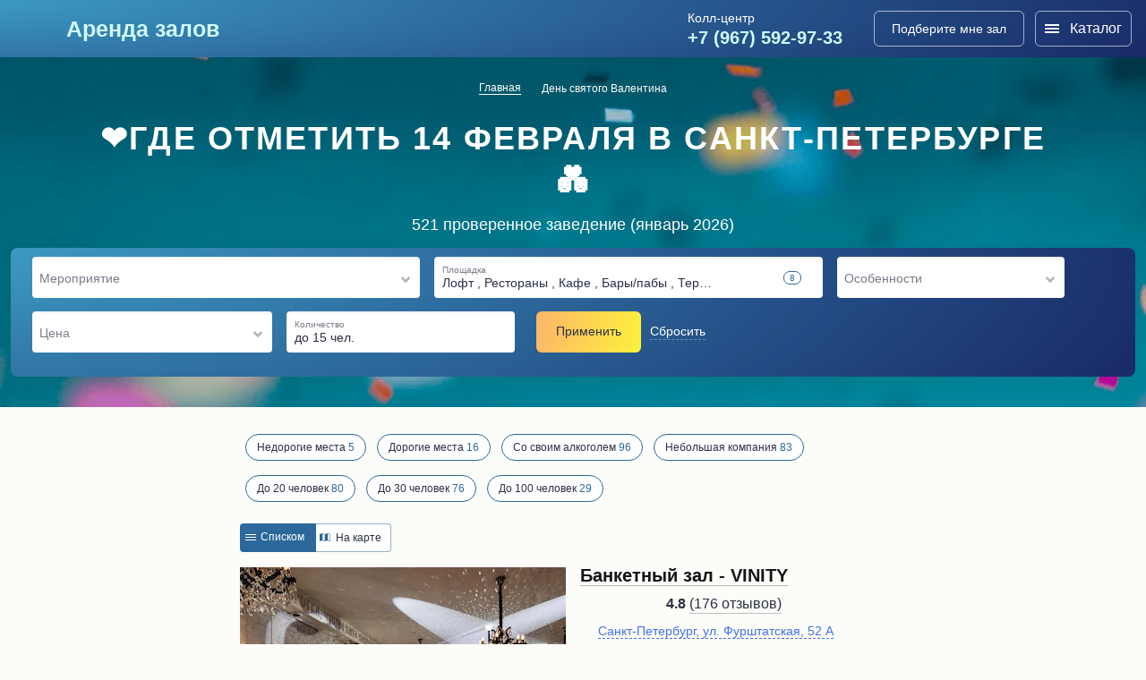

--- FILE ---
content_type: text/html; charset=UTF-8
request_url: https://speterburg.arendazala.net/catalog/gde-otmetit-den-svyatogo-valentina/
body_size: 80332
content:
<!DOCTYPE html>
<html lang="ru-RU">
<head>
	<meta charset="UTF-8">
	<meta http-equiv="X-UA-Compatible" content="IE=edge">
	<meta name="viewport" content="width=device-width, initial-scale=1">
	<meta name="yandex-verification" content="483683dd3d41a86f" />
	<meta name="yandex-verification" content="a13f5006e1a7895b" />
	<link rel="icon" type="image/png" href="/images/favicon.png">
	<!-- <link rel="stylesheet" type="text/css" href="http://fonts.fontstorage.com/import/firasans.css"> -->
	<title>Где отметить 14 февраля в Санкт-Петербурге ❤️рестораны и кафе на день святого Валентина</title>
	<link href="/assets/89722c1e/css/app.min.css?v=1739876387" rel="stylesheet">		<meta name='description' content='◼ Каталог лучших мест, где отметить ❤️День всех влюблённых 2022 в Санкт-Петербурге ◼ Бесплатное бронирование ресторанов и кафе на 14 февраля для романтического вечера'>					<meta name="csrf-param" content="_csrf-frontend">
<meta name="csrf-token" content="TiMG2uhhiE6aBMIMF-LNs6_EY7wrH44Vle53eh3CYrskRHOrnlT-fvVm8Hl8svXE_f0i0wZP51ihqx9CWrQ72Q==">

	<!-- schemaOrg START -->
	<script type="application/ld+json">{
				"@context": "https://schema.org",
				"@type": "SaleEvent",
				"name": "🔥 Большой каталог",
				"startDate": "2022-12-26T03:00:00+00:00",
				"endDate": "2023-12-26T03:00:00+00:00",
				"url": "https://speterburg.arendazala.net/catalog/gde-otmetit-den-svyatogo-valentina/",
				"location": {
					"@type": "Place",
					"name": "arendazala.net",
					"address": {
						"@type": "PostalAddress",
						"addressLocality": "Санкт-Петербург"
					}
				},
				"about": "🔥 Большой каталог",
				"performer": "arendazala.net",
				"organizer": "arendazala.net",
				"offers": {
					"@type": "Offer",
					"price":"2500",
					"priceCurrency":"RUB",
					"availability":"https://schema.org/InStock",
					"url":"https://speterburg.arendazala.net/catalog/gde-otmetit-den-svyatogo-valentina/",
					"validFrom":"2022-12-26T03:00:00+00:00"
				}
			}</script>	<script type="application/ld+json">{
				"@context": "https://schema.org",
				"@type": "SaleEvent",
				"name": "🎉 Лучшие места",
				"startDate": "2022-12-26T03:00:00+00:00",
				"endDate": "2023-12-26T03:00:00+00:00",
				"url": "https://speterburg.arendazala.net/catalog/gde-otmetit-den-svyatogo-valentina/",
				"location": {
					"@type": "Place",
					"name": "arendazala.net",
					"address": {
						"@type": "PostalAddress",
						"addressLocality": "Санкт-Петербург"
					}
				},
				"about": "🎉 Лучшие места",
				"performer": "arendazala.net",
				"organizer": "arendazala.net",
				"offers": {
					"@type": "Offer",
					"price":"2500",
					"priceCurrency":"RUB",
					"availability":"https://schema.org/InStock",
					"url":"https://speterburg.arendazala.net/catalog/gde-otmetit-den-svyatogo-valentina/",
					"validFrom":"2022-12-26T03:00:00+00:00"
				}
			}</script>	<script type="application/ld+json">{
				"@context": "https://schema.org",
				"@type": "SaleEvent",
				"name": "💯 Проверенные арендодатели",
				"startDate": "2022-12-26T03:00:00+00:00",
				"endDate": "2023-12-26T03:00:00+00:00",
				"url": "https://speterburg.arendazala.net/catalog/gde-otmetit-den-svyatogo-valentina/",
				"location": {
					"@type": "Place",
					"name": "arendazala.net",
					"address": {
						"@type": "PostalAddress",
						"addressLocality": "Санкт-Петербург"
					}
				},
				"about": "💯 Проверенные арендодатели",
				"performer": "arendazala.net",
				"organizer": "arendazala.net",
				"offers": {
					"@type": "Offer",
					"price":"2500",
					"priceCurrency":"RUB",
					"availability":"https://schema.org/InStock",
					"url":"https://speterburg.arendazala.net/catalog/gde-otmetit-den-svyatogo-valentina/",
					"validFrom":"2022-12-26T03:00:00+00:00"
				}
			}</script>	<script type="application/ld+json">{
				"@context": "https://schema.org",
				"@type": [
					"Apartment",
					"Product"
				],
				"name": "❤️Где отметить 14 февраля в Санкт-Петербурге💑",
				"description": "◼ Каталог лучших мест, где отметить ❤️День всех влюблённых 2022 в Санкт-Петербурге ◼ Бесплатное бронирование ресторанов и кафе на 14 февраля для романтического вечера",
				"offers": {
					"@type": "AggregateOffer",
					"offerCount": "521",
					"priceCurrency": "RUB",
					"highPrice": "7000",
					"lowPrice": "2500"
				},
				"aggregateRating": {
					"@type": "AggregateRating",
					"bestRating": "5",
					"reviewCount": "31945",
					"ratingValue": "4.7"
				}}</script>	<!-- schemaOrg END -->

	
			<!-- Global site tag (gtag.js) - Google Analytics -->
		<script async src="https://www.googletagmanager.com/gtag/js?id=UA-193001228-1"></script>
		<script>
		window.dataLayer = window.dataLayer || [];
		function gtag(){dataLayer.push(arguments);}
		gtag('js', new Date());
		gtag('config', 'UA-193001228-1');
		</script>
	</head>
<body data-channel-id="2" class="">
	<!-- Google Tag Manager (noscript) -->
	<noscript><iframe src="https://www.googletagmanager.com/ns.html?id=GTM-PQ92WXZ"
	height="0" style="display:none;visibility:hidden"></iframe></noscript>
	<!-- End Google Tag Manager (noscript) -->

	<div class="main_wrap">
		<header>
			<div class="top">
				<a href="/">
					<div class="logo_contein">
						<img src="/images/logo_img.svg" class="logo" alt="">
						<p class="logo_text">Аренда залов</p>
					</div>
				</a>
				<div class="city" data-city-id="4962">
					<p class="city_name">Санкт-Петербург</p>
					<img src="/images/dropdown_icon.svg" alt="" class="dropdown" data-city-dropdown>
				</div>
				<noindex>
					<div class="city_select_wrapper">
						<div class="city_select_search_wrapper _hide">
							<p class="back_to_header_menu">Назад в меню</p>
							<p class="pseudo_h4">Выберите город</p>

							<div class="city_select_list">
								<div class='city_select_letter_block' data-first-letter=А><p><a href='//arhangelsk.arendazala.net'>Архангельск</a></p><p><a href='//astrahan.arendazala.net'>Астрахань</a></p></div><div class='city_select_letter_block' data-first-letter=Б><p><a href='//barnaul.arendazala.net'>Барнаул</a></p><p><a href='//belgorod.arendazala.net'>Белгород</a></p><p><a href='//bryansk.arendazala.net'>Брянск</a></p></div><div class='city_select_letter_block' data-first-letter=В><p><a href='//vladivostok.arendazala.net'>Владивосток</a></p><p><a href='//vladimir.arendazala.net'>Владимир</a></p><p><a href='//volgograd.arendazala.net'>Волгоград</a></p><p><a href='//voronezh.arendazala.net'>Воронеж</a></p></div><div class='city_select_letter_block' data-first-letter=Е><p><a href='//ekaterinburg.arendazala.net'>Екатеринбург</a></p></div><div class='city_select_letter_block' data-first-letter=И><p><a href='//ivanovo.arendazala.net'>Иваново</a></p><p><a href='//izhevsk.arendazala.net'>Ижевск</a></p><p><a href='//irkutsk.arendazala.net'>Иркутск</a></p></div><div class='city_select_letter_block' data-first-letter=К><p><a href='//kazan.arendazala.net'>Казань</a></p><p><a href='//kaliningrad.arendazala.net'>Калининград</a></p><p><a href='//kaluga.arendazala.net'>Калуга</a></p><p><a href='//kemerovo.arendazala.net'>Кемерово</a></p><p><a href='//kirov.arendazala.net'>Киров</a></p><p><a href='//kostroma.arendazala.net'>Кострома</a></p><p><a href='//krasnodar.arendazala.net'>Краснодар</a></p><p><a href='//krasnoyarsk.arendazala.net'>Красноярск</a></p><p><a href='//kursk.arendazala.net'>Курск</a></p></div><div class='city_select_letter_block' data-first-letter=Л><p><a href='//lipetsk.arendazala.net'>Липецк</a></p></div><div class='city_select_letter_block' data-first-letter=М><p><a href='//magnitogorsk.arendazala.net'>Магнитогорск</a></p><p><a href='//arendazala.net'>Москва</a></p></div><div class='city_select_letter_block' data-first-letter=Н><p><a href='//nabchelny.arendazala.net'>Набережные Челны</a></p><p><a href='//nnovgorod.arendazala.net'>Нижний Новгород</a></p><p><a href='//novorossiysk.arendazala.net'>Новороссийск</a></p><p><a href='//novosibirsk.arendazala.net'>Новосибирск</a></p></div><div class='city_select_letter_block' data-first-letter=О><p><a href='//omsk.arendazala.net'>Омск</a></p><p><a href='//orenburg.arendazala.net'>Оренбург</a></p></div><div class='city_select_letter_block' data-first-letter=П><p><a href='//penza.arendazala.net'>Пенза</a></p><p><a href='//perm.arendazala.net'>Пермь</a></p></div><div class='city_select_letter_block' data-first-letter=Р><p><a href='//rostovnadonu.arendazala.net'>Ростов-на-Дону</a></p><p><a href='//ryazan.arendazala.net'>Рязань</a></p></div><div class='city_select_letter_block' data-first-letter=С><p><a href='//samara.arendazala.net'>Самара</a></p><p><a href='//speterburg.arendazala.net'>Санкт-Петербург</a></p><p><a href='//saratov.arendazala.net'>Саратов</a></p><p><a href='//sevastopol.arendazala.net'>Севастополь</a></p><p><a href='//simferopol.arendazala.net'>Симферополь</a></p><p><a href='//smolensk.arendazala.net'>Смоленск</a></p><p><a href='//sochi.arendazala.net'>Сочи</a></p><p><a href='//stavropol.arendazala.net'>Ставрополь</a></p><p><a href='//sterlitamak.arendazala.net'>Стерлитамак</a></p><p><a href='//surgut.arendazala.net'>Сургут</a></p></div><div class='city_select_letter_block' data-first-letter=Т><p><a href='//taganrog.arendazala.net'>Таганрог</a></p><p><a href='//tver.arendazala.net'>Тверь</a></p><p><a href='//tolyatti.arendazala.net'>Тольятти</a></p><p><a href='//tomsk.arendazala.net'>Томск</a></p><p><a href='//tula.arendazala.net'>Тула</a></p><p><a href='//tumen.arendazala.net'>Тюмень</a></p></div><div class='city_select_letter_block' data-first-letter=У><p><a href='//ul.arendazala.net'>Ульяновск</a></p><p><a href='//ufa.arendazala.net'>Уфа</a></p></div><div class='city_select_letter_block' data-first-letter=Х><p><a href='//habarovsk.arendazala.net'>Хабаровск</a></p></div><div class='city_select_letter_block' data-first-letter=Ч><p><a href='//cheboksary.arendazala.net'>Чебоксары</a></p><p><a href='//chelyabinsk.arendazala.net'>Челябинск</a></p></div><div class='city_select_letter_block' data-first-letter=Я><p><a href='//yaroslavl.arendazala.net'>Ярославль</a></p></div>							</div>
						</div>
					</div>
				</noindex>
				<nav class="header_menu">
					<div class="header_menu_burger">
						<span>Каталог</span>
						<img src="/images/Close_icon_mobile.svg" alt="">
					</div>
					<div class="city _mobile">
						<a href="#"><p class="city_name">Санкт-Петербург</p></a>
						<img src="/images/dropdown_icon_down.svg" class="dropdown" data-city-dropdown width="20" height="21" alt="">
					</div>
					<!-- <div class="header_menu__item">
						<a href="/catalog/svadba/" class="">
							<span style="font-weight: 400;">💍</span>Где отметить свадьбу
						</a>
					</div> -->
																<div class="header_menu__item">
							<span> 💍Свадьба</span>
							<div class="header__submenu">
																	<a href="/catalog/svadba/">Все площадки</a>
																	<a href="/catalog/arenda-banketnogo-zala-dlya-svadby/">Банкетные залы</a>
																	<a href="/catalog/arenda-restorana-na-svadbu/">Рестораны</a>
																	<a href="/catalog/arenda-kafe-dlya-svadby/">Кафе</a>
																	<a href="/catalog/arenda-lofta-dlya-svadby/">Лофты</a>
																	<a href="/catalog/svadba-na-prirode/">На природе</a>
																	<a href="/catalog/arenda-shatrov-na-svadbu/">Шатры</a>
																	<a href="/catalog/arenda-verandy-dlya-svadby/">Веранды</a>
																	<a href="/catalog/svadba-y-vody/">У воды</a>
																	<a href="/catalog/arenda-kottedzha-dlya-svadby/">Коттеджи</a>
																	<a href="/catalog/svadba-v-otele/">Отели</a>
															</div>
						</div>
											<div class="header_menu__item">
							<span> 🎂День рождения</span>
							<div class="header__submenu">
																	<a href="/catalog/den-rojdeniya/">Все площадки</a>
																	<a href="/catalog/arenda-banketnogo-zala-dlya-dnya-rozhdeniya/">Банкетные залы</a>
																	<a href="/catalog/arenda-restorana-dlya-dnya-rozhdeniya/">Рестораны</a>
																	<a href="/catalog/arenda-kafe-dlya-dnya-rozhdeniya/">Кафе</a>
																	<a href="/catalog/arenda-lofta-dlya-dnya-rozhdeniya/">Лофты</a>
																	<a href="/catalog/den-rozhdeniya-na-prirode/">На природе</a>
																	<a href="/catalog/arenda-terrasy-dlya-dnya-rozhdeniya/">Шатры</a>
																	<a href="/catalog/arenda-verandy-dlya-dnya-rozhdeniya/">Веранды</a>
																	<a href="/catalog/arenda-kottedzha-dlya-dnya-rozhdeniya/">Коттеджи</a>
																	<a href="/catalog/arenda-cluba-dlya-dnya-rozhdeniya/">Клубы</a>
																	<a href="/catalog/arenda-bara-dlya-dnya-rozhdeniya/">Бары</a>
															</div>
						</div>
											<div class="header_menu__item">
							<span> 🤟Корпоратив</span>
							<div class="header__submenu">
																	<a href="/catalog/korporativ/">Все площадки</a>
																	<a href="/catalog/ploshchadki-dlya-korporativa/">Площадки</a>
																	<a href="/catalog/loft-dlya-korporativa/">Лофты</a>
																	<a href="/catalog/zagorodnyye-ploshchadki-dlya-korporativa/">На природе</a>
																	<a href="/catalog/restorany-dlya-korporativa/">Рестораны</a>
																	<a href="/catalog/kafe-dlya-korporativa/">Кафе</a>
															</div>
						</div>
											<div class="header_menu__item">
							<span> 🎓Выпускной</span>
							<div class="header__submenu">
																	<a href="/catalog/vypusknoy/">Все площадки</a>
																	<a href="/catalog/vypusknoy-za-gorodom-na-prirode/">На природе</a>
															</div>
						</div>
											<div class="header_menu__item">
							<span> ⛄Новый год</span>
							<div class="header__submenu">
																	<a href="/catalog/novyy-god/">Все площадки</a>
																	<a href="/catalog/kafe-na-noviy-god/">Кафе</a>
																	<a href="/catalog/novogodnyaya-noch-v-restorane/">Рестораны</a>
																	<a href="/catalog/banket-na-noviy-god/">Банкетные залы</a>
																	<a href="/catalog/arenda-lofta-na-noviy-god/">Лофты</a>
																	<a href="/catalog/arenda-kottedzha-na-noviy-god/">Коттеджи</a>
																	<a href="/catalog/noviy-god-v-otele/">Отели</a>
																	<a href="/catalog/noviy-god-v-klube/">Клубы</a>
																	<a href="/catalog/noviy-god-v-bare/">Бары</a>
															</div>
						</div>
					
					<div class="header_menu_footer">
						<div class="right_phone_block"><p class="right_block_text">Колл-центр</p><a href="tel:+79675929733" class="head_tel" data-layout-phone data-copy-phone>+7 (967) 592-97-33</a><div class="phone-bufer"><div class="phone-bufer__close"></div>Номер скопирован в буфер обмена</div></div>						<div class="link_form" data-open-popup-form>
							<p class="for_form _link">Подберите мне зал</p>
						</div>
					</div>
				</nav>
				<div class="right_block">
					<div class="right_phone_block"><p class="right_block_text">Колл-центр</p><a href="tel:+79675929733" class="head_tel" data-layout-phone data-copy-phone>+7 (967) 592-97-33</a><div class="phone-bufer"><div class="phone-bufer__close"></div>Номер скопирован в буфер обмена</div></div>					<div class="link_form" data-open-popup-form>
						<img src="/images/confetti.svg" class="confetti" alt="">
						<p class="for_form _link">Подберите мне зал</p>
					</div>

					<div class="header_burger">
						<dvi class="header_burger_button">
							<div></div>
							<div></div>
							<div></div>
						</dvi>
						Каталог
					</div>
				</div>
				
			</div>
		</header>

		<div class="content_wrap forIndex">
			<div data-page-type="listing">
	<div class="head_block">
		<div class="breadcrumbs_listing" data-listing-breadcrumbs>
			<ul class="breadcrumb_ul">
                        <li>
                <a href="/">Главная</a>
            </li>
                                <li>
                <p class="_invisible_border">День святого Валентина </p>
            </li>
            </ul>
		</div>

		<div data-listing-title>
			<h1 itemprop="name">❤️Где отметить 14 февраля в Санкт-Петербурге💑</h1>
<p id="result"><span class="serch_result">521 проверенное заведение (январь 2026)</span></p>
		</div>

		<div class="content_block forFilter ">
			<div class="filter" data-filter-wrapper>
	<div class="filter_wrapper">

									

<div class="filter_select" >
	<div class="filter_select_block" data-type="prazdnik" data-filter-select-block>
		<div class="filter_select_current" data-filter-select-current>
				<div class="close_x" data-filter-select-current-clean></div>

									<p class="filter_p"></p>
					<div class="quantity _none" data-quantity>
						<span></span>
					</div>
						</div>

		<div class="filter_select_list">
															<div class="filter_select_item " data-value="1" data-filter-select-item data-category=prazdnik>
						<p>День рождения</p>
					</div>
																<div class="filter_select_item " data-value="2" data-filter-select-item data-category=prazdnik>
						<p>Детский день рождения</p>
					</div>
																<div class="filter_select_item " data-value="3" data-filter-select-item data-category=prazdnik>
						<p>Свадьба</p>
					</div>
																<div class="filter_select_item " data-value="4" data-filter-select-item data-category=prazdnik>
						<p>Новый год</p>
					</div>
																<div class="filter_select_item " data-value="5" data-filter-select-item data-category=prazdnik>
						<p>Корпоратив</p>
					</div>
																<div class="filter_select_item " data-value="6" data-filter-select-item data-category=prazdnik>
						<p>Выпускной</p>
					</div>
									</div>

		<p class="filter_label" data-filter-label>Мероприятие</p>
	</div>
</div>


												

<div class="filter_select" >
	<div class="filter_select_block" data-type="rest_type" data-filter-select-block>
		<div class="filter_select_current" data-filter-select-current>
				<div class="close_x" data-filter-select-current-clean></div>

															<p class="filter_p"></p>
						<div class="quantity" data-quantity>
							<span></span>
						</div>
											</div>

		<div class="filter_select_list">
										
																	<div class="filter_select_item " data-value="rest_type1" data-filter-select-category>
							<p>Площадки</p>
						</div>
					
																<div class="filter_select_item " data-value="2" data-filter-select-item data-category=rest_type1>
						<p>Арт-площадки</p>
					</div>
																<div class="filter_select_item " data-value="3" data-filter-select-item data-category=rest_type1>
						<p>Летняя площадка</p>
					</div>
											
																	<div class="filter_select_item " data-value="rest_type4" data-filter-select-category>
							<p>Залы</p>
						</div>
					
																<div class="filter_select_item " data-value="5" data-filter-select-item data-category=rest_type4>
						<p>Банкетный зал</p>
					</div>
																<div class="filter_select_item " data-value="6" data-filter-select-item data-category=rest_type4>
						<p>Танцевальный зал</p>
					</div>
																<div class="filter_select_item " data-value="7" data-filter-select-item data-category=rest_type4>
						<p>Конференц-зал</p>
					</div>
																<div class="filter_select_item " data-value="8" data-filter-select-item data-category=rest_type4>
						<p>Кинозалы</p>
					</div>
																<div class="filter_select_item " data-value="9" data-filter-select-item data-category=rest_type4>
						<p>Актовые залы</p>
					</div>
																<div class="filter_select_item " data-value="10" data-filter-select-item data-category=rest_type4>
						<p>Залы в гостинице</p>
					</div>
											
											<div class="filter_select_item _like_a_category _active" data-value="11" data-filter-select-item>
							<p>Лофт</p>
						</div>
					
											
																	<div class="filter_select_item " data-value="rest_type12" data-filter-select-category>
							<p>Заведения</p>
						</div>
					
																<div class="filter_select_item _active" data-value="13" data-filter-select-item data-category=rest_type12>
						<p>Рестораны</p>
					</div>
																<div class="filter_select_item _active" data-value="14" data-filter-select-item data-category=rest_type12>
						<p>Кафе</p>
					</div>
																<div class="filter_select_item _active" data-value="15" data-filter-select-item data-category=rest_type12>
						<p>Бары/пабы</p>
					</div>
																<div class="filter_select_item " data-value="16" data-filter-select-item data-category=rest_type12>
						<p>Клубы </p>
					</div>
											
																	<div class="filter_select_item " data-value="rest_type17" data-filter-select-category>
							<p>Природа</p>
						</div>
					
																<div class="filter_select_item _active" data-value="18" data-filter-select-item data-category=rest_type17>
						<p>Терраса</p>
					</div>
																<div class="filter_select_item _active" data-value="19" data-filter-select-item data-category=rest_type17>
						<p>Веранда</p>
					</div>
																<div class="filter_select_item _active" data-value="20" data-filter-select-item data-category=rest_type17>
						<p>Шатры</p>
					</div>
																<div class="filter_select_item _active" data-value="21" data-filter-select-item data-category=rest_type17>
						<p>Коттеджи</p>
					</div>
									</div>

		<p class="filter_label" data-filter-label>Площадка</p>
	</div>
</div>


																	

<div class="filter_select" >
	<div class="filter_select_block" data-type="features" data-filter-select-block>
		<div class="filter_select_current" data-filter-select-current>
				<div class="close_x" data-filter-select-current-clean></div>

									<p class="filter_p"></p>
					<div class="quantity _none" data-quantity>
						<span></span>
					</div>
						</div>

		<div class="filter_select_list">
														
										<div class="filter_select_item " data-value="features1" data-filter-select-category>
						<p>&#127828;Еда/кухня</p>
					</div>

																<div class="filter_select_item " data-value="2" data-filter-select-item data-category=features1>
						<p>Детское меню</p>
					</div>
																<div class="filter_select_item " data-value="3" data-filter-select-item data-category=features1>
						<p>Европейская</p>
					</div>
																<div class="filter_select_item " data-value="4" data-filter-select-item data-category=features1>
						<p>Кавказская</p>
					</div>
																<div class="filter_select_item " data-value="5" data-filter-select-item data-category=features1>
						<p>Русская</p>
					</div>
																<div class="filter_select_item " data-value="6" data-filter-select-item data-category=features1>
						<p>Итальянская</p>
					</div>
																<div class="filter_select_item " data-value="7" data-filter-select-item data-category=features1>
						<p>Грузинская</p>
					</div>
																<div class="filter_select_item " data-value="8" data-filter-select-item data-category=features1>
						<p>Азербайджанская</p>
					</div>
																<div class="filter_select_item " data-value="9" data-filter-select-item data-category=features1>
						<p>Смешанная</p>
					</div>
																<div class="filter_select_item " data-value="10" data-filter-select-item data-category=features1>
						<p>Авторская</p>
					</div>
																<div class="filter_select_item " data-value="11" data-filter-select-item data-category=features1>
						<p>Американская</p>
					</div>
																<div class="filter_select_item " data-value="12" data-filter-select-item data-category=features1>
						<p>Английская</p>
					</div>
																<div class="filter_select_item " data-value="13" data-filter-select-item data-category=features1>
						<p>Австрийская</p>
					</div>
																<div class="filter_select_item " data-value="14" data-filter-select-item data-category=features1>
						<p>Японская</p>
					</div>
																<div class="filter_select_item " data-value="15" data-filter-select-item data-category=features1>
						<p>Узбекская</p>
					</div>
																<div class="filter_select_item " data-value="16" data-filter-select-item data-category=features1>
						<p>Китайская</p>
					</div>
																<div class="filter_select_item " data-value="17" data-filter-select-item data-category=features1>
						<p>Паназиатская</p>
					</div>
																<div class="filter_select_item " data-value="18" data-filter-select-item data-category=features1>
						<p>Восточная</p>
					</div>
																<div class="filter_select_item " data-value="19" data-filter-select-item data-category=features1>
						<p>Альпийская</p>
					</div>
																<div class="filter_select_item " data-value="20" data-filter-select-item data-category=features1>
						<p>Фьюжн</p>
					</div>
															
										<div class="filter_select_item " data-value="features21" data-filter-select-category>
						<p>&#128588;Особенности</p>
					</div>

																<div class="filter_select_item " data-value="22" data-filter-select-item data-category=features21>
						<p>Свой алкоголь</p>
					</div>
																<div class="filter_select_item " data-value="23" data-filter-select-item data-category=features21>
						<p>Алкоголь в наличии</p>
					</div>
																<div class="filter_select_item " data-value="24" data-filter-select-item data-category=features21>
						<p>У воды</p>
					</div>
																<div class="filter_select_item " data-value="25" data-filter-select-item data-category=features21>
						<p>Фуршет</p>
					</div>
																<div class="filter_select_item " data-value="26" data-filter-select-item data-category=features21>
						<p>Велком зона</p>
					</div>
																<div class="filter_select_item " data-value="27" data-filter-select-item data-category=features21>
						<p>Сцена</p>
					</div>
																<div class="filter_select_item " data-value="28" data-filter-select-item data-category=features21>
						<p>Караоке</p>
					</div>
																<div class="filter_select_item " data-value="29" data-filter-select-item data-category=features21>
						<p>Выездная регистрация</p>
					</div>
																<div class="filter_select_item " data-value="30" data-filter-select-item data-category=features21>
						<p>Wi-Fi / интернет</p>
					</div>
																<div class="filter_select_item " data-value="31" data-filter-select-item data-category=features21>
						<p>С подарком</p>
					</div>
															
										<div class="filter_select_item " data-value="features32" data-filter-select-category>
						<p>&#128250;Оборудование</p>
					</div>

																<div class="filter_select_item " data-value="33" data-filter-select-item data-category=features32>
						<p>Музыкальное оборудование</p>
					</div>
																<div class="filter_select_item " data-value="34" data-filter-select-item data-category=features32>
						<p>Проектор</p>
					</div>
																<div class="filter_select_item " data-value="35" data-filter-select-item data-category=features32>
						<p>TV экраны</p>
					</div>
															
										<div class="filter_select_item " data-value="features36" data-filter-select-category>
						<p>&#128178;За доп. плату</p>
					</div>

																<div class="filter_select_item " data-value="37" data-filter-select-item data-category=features36>
						<p>Фотограф</p>
					</div>
																<div class="filter_select_item " data-value="38" data-filter-select-item data-category=features36>
						<p>Видеограф</p>
					</div>
																<div class="filter_select_item " data-value="39" data-filter-select-item data-category=features36>
						<p>Ведущий</p>
					</div>
																<div class="filter_select_item " data-value="40" data-filter-select-item data-category=features36>
						<p>Dj</p>
					</div>
																<div class="filter_select_item " data-value="41" data-filter-select-item data-category=features36>
						<p>Живая музыка</p>
					</div>
																<div class="filter_select_item " data-value="42" data-filter-select-item data-category=features36>
						<p>Торт</p>
					</div>
																<div class="filter_select_item " data-value="43" data-filter-select-item data-category=features36>
						<p>Оформление зала</p>
					</div>
																<div class="filter_select_item " data-value="44" data-filter-select-item data-category=features36>
						<p>Фейерверк</p>
					</div>
									</div>

		<p class="filter_label" data-filter-label>Особенности</p>
	</div>
</div>


												

<div class="filter_select" >
	<div class="filter_select_block" data-type="price" data-filter-select-block>
		<div class="filter_select_current" data-filter-select-current>
				<div class="close_x" data-filter-select-current-clean></div>

									<p class="filter_p"></p>
					<div class="quantity _none" data-quantity>
						<span></span>
					</div>
						</div>

		<div class="filter_select_list">
															<div class="filter_select_item " data-value="1" data-filter-select-item data-category=price>
						<p>до 2 000 ₽</p>
					</div>
																<div class="filter_select_item " data-value="2" data-filter-select-item data-category=price>
						<p>2 000 – 2 999 ₽</p>
					</div>
																<div class="filter_select_item " data-value="3" data-filter-select-item data-category=price>
						<p>3 000 – 3 999 ₽</p>
					</div>
																<div class="filter_select_item " data-value="4" data-filter-select-item data-category=price>
						<p>4 000 – 4 999 ₽</p>
					</div>
																<div class="filter_select_item " data-value="5" data-filter-select-item data-category=price>
						<p>от 5 000 ₽</p>
					</div>
									</div>

		<p class="filter_label" data-filter-label>Цена</p>
	</div>
</div>


												

<div class="filter_select" >
	<div class="filter_select_block" data-type="chelovek" data-filter-select-block>
		<div class="filter_select_current" data-filter-select-current>
				<div class="close_x" data-filter-select-current-clean></div>

															<p class="filter_p">до 15 чел.</p>
						<div class="quantity _none" data-quantity>
							<span></span>
						</div>
											</div>

		<div class="filter_select_list">
															<div class="filter_select_item _active" data-value="1" data-filter-select-item data-category=chelovek>
						<p>до 15 чел.</p>
					</div>
																<div class="filter_select_item " data-value="2" data-filter-select-item data-category=chelovek>
						<p>15 – 19 чел.</p>
					</div>
																<div class="filter_select_item " data-value="3" data-filter-select-item data-category=chelovek>
						<p>20 – 29 чел.</p>
					</div>
																<div class="filter_select_item " data-value="4" data-filter-select-item data-category=chelovek>
						<p>30 – 39 чел.</p>
					</div>
																<div class="filter_select_item " data-value="5" data-filter-select-item data-category=chelovek>
						<p>40 – 49 чел.</p>
					</div>
																<div class="filter_select_item " data-value="6" data-filter-select-item data-category=chelovek>
						<p>50 – 59 чел.</p>
					</div>
																<div class="filter_select_item " data-value="7" data-filter-select-item data-category=chelovek>
						<p>60 – 79 чел.</p>
					</div>
																<div class="filter_select_item " data-value="8" data-filter-select-item data-category=chelovek>
						<p>80 – 99 чел.</p>
					</div>
																<div class="filter_select_item " data-value="9" data-filter-select-item data-category=chelovek>
						<p>100 – 149 чел.</p>
					</div>
																<div class="filter_select_item " data-value="10" data-filter-select-item data-category=chelovek>
						<p>150 – 199 чел.</p>
					</div>
																<div class="filter_select_item " data-value="11" data-filter-select-item data-category=chelovek>
						<p>200 – 299 чел.</p>
					</div>
																<div class="filter_select_item " data-value="12" data-filter-select-item data-category=chelovek>
						<p>от 300 чел.</p>
					</div>
									</div>

		<p class="filter_label" data-filter-label>Количество</p>
	</div>
</div>


					
		
										
										
															
															
										
										
										
										
										
										
										
										
				

		<div class="filter_submit">
			<div class="filter_submit_button _button" data-filter-button>Применить</div>
			<p class="clean_filter" data-clean >Сбросить</p>
		</div>

		<div class="form_close" data-filter-close></div>
	</div>
</div>

<script type="text/javascript">
</script>

<div class="filter_mobile" data-filter-wrapper>
	<div class="filter_wrapper_mobile">

		<p class="pseudo_h4">Фильтр заведений</p>
									<div class="filter_select">
	<div class="filter_select_block" data-type="prazdnik" data-filter-select-block>

		<p class="filter_label" data-filter-label>Мероприятие</p>

		<div class="filter_select_list">
															<div class="filter_select_item " data-value="1" data-filter-select-item data-category=prazdnik>
						<p>День рождения</p>
					</div>
																<div class="filter_select_item " data-value="2" data-filter-select-item data-category=prazdnik>
						<p>Детский день рождения</p>
					</div>
																<div class="filter_select_item " data-value="3" data-filter-select-item data-category=prazdnik>
						<p>Свадьба</p>
					</div>
																<div class="filter_select_item " data-value="4" data-filter-select-item data-category=prazdnik>
						<p>Новый год</p>
					</div>
																<div class="filter_select_item " data-value="5" data-filter-select-item data-category=prazdnik>
						<p>Корпоратив</p>
					</div>
																<div class="filter_select_item " data-value="6" data-filter-select-item data-category=prazdnik>
						<p>Выпускной</p>
					</div>
									</div>

		<div class="clean_this_filter" data-clean-mobile>
			<span>Сбросить</span>
		</div>

	</div>
</div>

												<div class="filter_select">
	<div class="filter_select_block" data-type="rest_type" data-filter-select-block>

		<p class="filter_label" data-filter-label>Площадка</p>

		<div class="filter_select_list">
										
																	<div class="filter_select_item " data-value="rest_type1" data-filter-select-category>
							<p>Площадки</p>
						</div>
										
																<div class="filter_select_item " data-value="2" data-filter-select-item data-category=rest_type1>
						<p>Арт-площадки</p>
					</div>
																<div class="filter_select_item " data-value="3" data-filter-select-item data-category=rest_type1>
						<p>Летняя площадка</p>
					</div>
											
																	<div class="filter_select_item " data-value="rest_type4" data-filter-select-category>
							<p>Залы</p>
						</div>
										
																<div class="filter_select_item " data-value="5" data-filter-select-item data-category=rest_type4>
						<p>Банкетный зал</p>
					</div>
																<div class="filter_select_item " data-value="6" data-filter-select-item data-category=rest_type4>
						<p>Танцевальный зал</p>
					</div>
																<div class="filter_select_item " data-value="7" data-filter-select-item data-category=rest_type4>
						<p>Конференц-зал</p>
					</div>
																<div class="filter_select_item " data-value="8" data-filter-select-item data-category=rest_type4>
						<p>Кинозалы</p>
					</div>
																<div class="filter_select_item " data-value="9" data-filter-select-item data-category=rest_type4>
						<p>Актовые залы</p>
					</div>
																<div class="filter_select_item " data-value="10" data-filter-select-item data-category=rest_type4>
						<p>Залы в гостинице</p>
					</div>
											
											<div class="filter_select_item _like_a_category _active" data-value="11" data-filter-select-item>
							<p>Лофт</p>
						</div>
										
											
																	<div class="filter_select_item " data-value="rest_type12" data-filter-select-category>
							<p>Заведения</p>
						</div>
										
																<div class="filter_select_item _active" data-value="13" data-filter-select-item data-category=rest_type12>
						<p>Рестораны</p>
					</div>
																<div class="filter_select_item _active" data-value="14" data-filter-select-item data-category=rest_type12>
						<p>Кафе</p>
					</div>
																<div class="filter_select_item _active" data-value="15" data-filter-select-item data-category=rest_type12>
						<p>Бары/пабы</p>
					</div>
																<div class="filter_select_item " data-value="16" data-filter-select-item data-category=rest_type12>
						<p>Клубы </p>
					</div>
											
																	<div class="filter_select_item " data-value="rest_type17" data-filter-select-category>
							<p>Природа</p>
						</div>
										
																<div class="filter_select_item _active" data-value="18" data-filter-select-item data-category=rest_type17>
						<p>Терраса</p>
					</div>
																<div class="filter_select_item _active" data-value="19" data-filter-select-item data-category=rest_type17>
						<p>Веранда</p>
					</div>
																<div class="filter_select_item _active" data-value="20" data-filter-select-item data-category=rest_type17>
						<p>Шатры</p>
					</div>
																<div class="filter_select_item _active" data-value="21" data-filter-select-item data-category=rest_type17>
						<p>Коттеджи</p>
					</div>
									</div>

		<div class="clean_this_filter" data-clean-mobile>
			<span>Сбросить</span>
		</div>

	</div>
</div>

																	<div class="filter_select">
	<div class="filter_select_block" data-type="features" data-filter-select-block>

		<p class="filter_label" data-filter-label>Особенности</p>

		<div class="filter_select_list">
														
										<div class="filter_select_item " data-value="features1" data-filter-select-category>
						<p>&#127828;Еда/кухня</p>
					</div>

																<div class="filter_select_item " data-value="2" data-filter-select-item data-category=features1>
						<p>Детское меню</p>
					</div>
																<div class="filter_select_item " data-value="3" data-filter-select-item data-category=features1>
						<p>Европейская</p>
					</div>
																<div class="filter_select_item " data-value="4" data-filter-select-item data-category=features1>
						<p>Кавказская</p>
					</div>
																<div class="filter_select_item " data-value="5" data-filter-select-item data-category=features1>
						<p>Русская</p>
					</div>
																<div class="filter_select_item " data-value="6" data-filter-select-item data-category=features1>
						<p>Итальянская</p>
					</div>
																<div class="filter_select_item " data-value="7" data-filter-select-item data-category=features1>
						<p>Грузинская</p>
					</div>
																<div class="filter_select_item " data-value="8" data-filter-select-item data-category=features1>
						<p>Азербайджанская</p>
					</div>
																<div class="filter_select_item " data-value="9" data-filter-select-item data-category=features1>
						<p>Смешанная</p>
					</div>
																<div class="filter_select_item " data-value="10" data-filter-select-item data-category=features1>
						<p>Авторская</p>
					</div>
																<div class="filter_select_item " data-value="11" data-filter-select-item data-category=features1>
						<p>Американская</p>
					</div>
																<div class="filter_select_item " data-value="12" data-filter-select-item data-category=features1>
						<p>Английская</p>
					</div>
																<div class="filter_select_item " data-value="13" data-filter-select-item data-category=features1>
						<p>Австрийская</p>
					</div>
																<div class="filter_select_item " data-value="14" data-filter-select-item data-category=features1>
						<p>Японская</p>
					</div>
																<div class="filter_select_item " data-value="15" data-filter-select-item data-category=features1>
						<p>Узбекская</p>
					</div>
																<div class="filter_select_item " data-value="16" data-filter-select-item data-category=features1>
						<p>Китайская</p>
					</div>
																<div class="filter_select_item " data-value="17" data-filter-select-item data-category=features1>
						<p>Паназиатская</p>
					</div>
																<div class="filter_select_item " data-value="18" data-filter-select-item data-category=features1>
						<p>Восточная</p>
					</div>
																<div class="filter_select_item " data-value="19" data-filter-select-item data-category=features1>
						<p>Альпийская</p>
					</div>
																<div class="filter_select_item " data-value="20" data-filter-select-item data-category=features1>
						<p>Фьюжн</p>
					</div>
															
										<div class="filter_select_item " data-value="features21" data-filter-select-category>
						<p>&#128588;Особенности</p>
					</div>

																<div class="filter_select_item " data-value="22" data-filter-select-item data-category=features21>
						<p>Свой алкоголь</p>
					</div>
																<div class="filter_select_item " data-value="23" data-filter-select-item data-category=features21>
						<p>Алкоголь в наличии</p>
					</div>
																<div class="filter_select_item " data-value="24" data-filter-select-item data-category=features21>
						<p>У воды</p>
					</div>
																<div class="filter_select_item " data-value="25" data-filter-select-item data-category=features21>
						<p>Фуршет</p>
					</div>
																<div class="filter_select_item " data-value="26" data-filter-select-item data-category=features21>
						<p>Велком зона</p>
					</div>
																<div class="filter_select_item " data-value="27" data-filter-select-item data-category=features21>
						<p>Сцена</p>
					</div>
																<div class="filter_select_item " data-value="28" data-filter-select-item data-category=features21>
						<p>Караоке</p>
					</div>
																<div class="filter_select_item " data-value="29" data-filter-select-item data-category=features21>
						<p>Выездная регистрация</p>
					</div>
																<div class="filter_select_item " data-value="30" data-filter-select-item data-category=features21>
						<p>Wi-Fi / интернет</p>
					</div>
																<div class="filter_select_item " data-value="31" data-filter-select-item data-category=features21>
						<p>С подарком</p>
					</div>
															
										<div class="filter_select_item " data-value="features32" data-filter-select-category>
						<p>&#128250;Оборудование</p>
					</div>

																<div class="filter_select_item " data-value="33" data-filter-select-item data-category=features32>
						<p>Музыкальное оборудование</p>
					</div>
																<div class="filter_select_item " data-value="34" data-filter-select-item data-category=features32>
						<p>Проектор</p>
					</div>
																<div class="filter_select_item " data-value="35" data-filter-select-item data-category=features32>
						<p>TV экраны</p>
					</div>
															
										<div class="filter_select_item " data-value="features36" data-filter-select-category>
						<p>&#128178;За доп. плату</p>
					</div>

																<div class="filter_select_item " data-value="37" data-filter-select-item data-category=features36>
						<p>Фотограф</p>
					</div>
																<div class="filter_select_item " data-value="38" data-filter-select-item data-category=features36>
						<p>Видеограф</p>
					</div>
																<div class="filter_select_item " data-value="39" data-filter-select-item data-category=features36>
						<p>Ведущий</p>
					</div>
																<div class="filter_select_item " data-value="40" data-filter-select-item data-category=features36>
						<p>Dj</p>
					</div>
																<div class="filter_select_item " data-value="41" data-filter-select-item data-category=features36>
						<p>Живая музыка</p>
					</div>
																<div class="filter_select_item " data-value="42" data-filter-select-item data-category=features36>
						<p>Торт</p>
					</div>
																<div class="filter_select_item " data-value="43" data-filter-select-item data-category=features36>
						<p>Оформление зала</p>
					</div>
																<div class="filter_select_item " data-value="44" data-filter-select-item data-category=features36>
						<p>Фейерверк</p>
					</div>
									</div>

		<div class="clean_this_filter" data-clean-mobile>
			<span>Сбросить</span>
		</div>

	</div>
</div>

												<div class="filter_select">
	<div class="filter_select_block" data-type="price" data-filter-select-block>

		<p class="filter_label" data-filter-label>Цена</p>

		<div class="filter_select_list">
															<div class="filter_select_item " data-value="1" data-filter-select-item data-category=price>
						<p>до 2 000 ₽</p>
					</div>
																<div class="filter_select_item " data-value="2" data-filter-select-item data-category=price>
						<p>2 000 – 2 999 ₽</p>
					</div>
																<div class="filter_select_item " data-value="3" data-filter-select-item data-category=price>
						<p>3 000 – 3 999 ₽</p>
					</div>
																<div class="filter_select_item " data-value="4" data-filter-select-item data-category=price>
						<p>4 000 – 4 999 ₽</p>
					</div>
																<div class="filter_select_item " data-value="5" data-filter-select-item data-category=price>
						<p>от 5 000 ₽</p>
					</div>
									</div>

		<div class="clean_this_filter" data-clean-mobile>
			<span>Сбросить</span>
		</div>

	</div>
</div>

												<div class="filter_select">
	<div class="filter_select_block" data-type="chelovek" data-filter-select-block>

		<p class="filter_label" data-filter-label>Количество</p>

		<div class="filter_select_list">
															<div class="filter_select_item _active" data-value="1" data-filter-select-item data-category=chelovek>
						<p>до 15 чел.</p>
					</div>
																<div class="filter_select_item " data-value="2" data-filter-select-item data-category=chelovek>
						<p>15 – 19 чел.</p>
					</div>
																<div class="filter_select_item " data-value="3" data-filter-select-item data-category=chelovek>
						<p>20 – 29 чел.</p>
					</div>
																<div class="filter_select_item " data-value="4" data-filter-select-item data-category=chelovek>
						<p>30 – 39 чел.</p>
					</div>
																<div class="filter_select_item " data-value="5" data-filter-select-item data-category=chelovek>
						<p>40 – 49 чел.</p>
					</div>
																<div class="filter_select_item " data-value="6" data-filter-select-item data-category=chelovek>
						<p>50 – 59 чел.</p>
					</div>
																<div class="filter_select_item " data-value="7" data-filter-select-item data-category=chelovek>
						<p>60 – 79 чел.</p>
					</div>
																<div class="filter_select_item " data-value="8" data-filter-select-item data-category=chelovek>
						<p>80 – 99 чел.</p>
					</div>
																<div class="filter_select_item " data-value="9" data-filter-select-item data-category=chelovek>
						<p>100 – 149 чел.</p>
					</div>
																<div class="filter_select_item " data-value="10" data-filter-select-item data-category=chelovek>
						<p>150 – 199 чел.</p>
					</div>
																<div class="filter_select_item " data-value="11" data-filter-select-item data-category=chelovek>
						<p>200 – 299 чел.</p>
					</div>
																<div class="filter_select_item " data-value="12" data-filter-select-item data-category=chelovek>
						<p>от 300 чел.</p>
					</div>
									</div>

		<div class="clean_this_filter" data-clean-mobile>
			<span>Сбросить</span>
		</div>

	</div>
</div>

					
		
		<div class="filter_submit">
			<div class="filter_submit_button _button" data-filter-button>Показать </div>
			<div class="clean_filter" data-clean ><span>Сбросить фильтр</span></div>
		</div>

		<div class="form_close" data-filter-close></div>
	</div>
</div>

		</div>

		<div class="for_mobile_filter_butt">
			<div class="filter_mobile_wrapper index_form">
				<div class="filter_mobile_button _button" data-filter-open><span class="filter_before">Фильтр заведений</span></div>
			</div>
		</div>
	</div>

	<div class="items_list_listing" data-listing-wrapper data-seo="">
		<div data-listing-collections>
					</div>

					
<div class="tags-wrap">
	<div class="tags" data-tags>
					<a href="/catalog/?rest_type=11&amp;price=1" class="tag">
				<p>Недорогие места</p>
				<p class="num">5</p>
			</a>
					<a href="/catalog/?rest_type=11&amp;price=5" class="tag">
				<p>Дорогие места</p>
				<p class="num">16</p>
			</a>
					<a href="/catalog/?rest_type=11&amp;alko=1" class="tag">
				<p>Со своим алкоголем</p>
				<p class="num">96</p>
			</a>
					<a href="/catalog/?rest_type=11&amp;chelovek=1" class="tag">
				<p>Небольшая компания</p>
				<p class="num">83</p>
			</a>
					<a href="/catalog/?rest_type=11&amp;chelovek=2" class="tag">
				<p>До 20 человек</p>
				<p class="num">80</p>
			</a>
					<a href="/catalog/?rest_type=11&amp;chelovek=3" class="tag">
				<p>До 30 человек</p>
				<p class="num">76</p>
			</a>
					<a href="/catalog/?rest_type=11&amp;chelovek=8" class="tag">
				<p>До 100 человек</p>
				<p class="num">29</p>
			</a>
			</div>
</div>

<div class="tags-wrap _mobile">
	<div class="tags" data-tags>
									<div class="tags__row">
										<a href="/catalog/?rest_type=11&amp;price=1" class="tag">
					<p>Недорогие места</p>
					<p class="num">5</p>
				</a>
															<a href="/catalog/?rest_type=11&amp;price=5" class="tag">
					<p>Дорогие места</p>
					<p class="num">16</p>
				</a>
															<a href="/catalog/?rest_type=11&amp;alko=1" class="tag">
					<p>Со своим алкоголем</p>
					<p class="num">96</p>
				</a>
															<a href="/catalog/?rest_type=11&amp;chelovek=1" class="tag">
					<p>Небольшая компания</p>
					<p class="num">83</p>
				</a>
															</div>
				<div class="tags__row">
											<a href="/catalog/?rest_type=11&amp;chelovek=2" class="tag">
					<p>До 20 человек</p>
					<p class="num">80</p>
				</a>
															<a href="/catalog/?rest_type=11&amp;chelovek=3" class="tag">
					<p>До 30 человек</p>
					<p class="num">76</p>
				</a>
															<a href="/catalog/?rest_type=11&amp;chelovek=8" class="tag">
					<p>До 100 человек</p>
					<p class="num">29</p>
				</a>
							</div>
						</div>
			<div class="tags__arrow"><img src="/images/tags_arrow.svg" alt=""></div>
	</div>


		
		<div class="view_position">
			<div class="view" data-listing-switcher>
									<div class="btn_list _left active" id="left">
						<p class="list_btn left">Списком</p>
					</div>
				
									<div class="btn_list _right " id="right">
						<p class="list_btn right">На карте</p>
					</div>
							</div>
		</div>

					<div class="items_list active" id="listing_on" data-listing-list>
				
<div class="swiper-slide">

<!-- Новая верстка -->

<div class="item-block" id="14715" > 

	<div class="carusel">
		<div class="img_conteiner">
			<div class="img_conteiner__decor-left">
				<div class="img_conteiner__decor-left-center"></div>
			</div>
			<div class="img_conteiner__decor-right">
				<div class="img_conteiner__decor-right-center"></div>
			</div>
			
			<div class="price-position">
				<div class="price">
					<div class="item_meta_item">
													<span class="item_meta_text">
																	<div class="price_only_banket">
										<img class="" src="/images/item/food.svg" alt="" width="20" height="14">
										и
										<img class="price_icon wine" src="/images/item/wine.svg" alt="">
										от <span class="item_meta_price"><span class="rur">4400 </span>/чел.</span>
										<div class="item_meta_tooltip">
											<noindex>
												<div class="item_meta_tooltip_text">
													<p class="tooltip__header">
														<span>Оплата только за еду и напитки, аренда в подарок</span>
													</p>
																									</div>
											</noindex>
										</div>
									</div>
								
															</span>
											</div>
				</div>
			</div>

							<div class="object_gallery">
					<div class="items_list_listing swiper-container listing_slider swiper" data-listing-wrapper>
							<div class="items_list swiper-wrapper listing_slider" data-listing-list>
																													<div class="swiper-slide">
												<a href="/catalog/hall-banketny-zal-6377/" class="item-img">
																										<img data-src="https://img.arendazala.net/okZMX8H62hc0X2EASz8DEq3izRmfjtanJlIcsalUEaY-ahyhWlh8vj5tWh-Dp__4ahTbEohlLuBHQuUgV38sS818klTwKz-4pIzH=w560-h332-n-l95-rw" alt="Фото №1 зала Банкетный зал" class="img_on lazyload swiper-lazy" loading="lazy"/>
																									</a>
											</div>
																																							<div class="swiper-slide">
												<a href="/catalog/hall-banketny-zal-6377/" class="item-img">
																										<img data-src="https://img.arendazala.net/Y9DRf1DYrOOWTLbz4QiTVHPAA2pZDu-s0GYotvBNEor08qGKyYXHo12r2fY1bVO6kIrXYQ_WvDAvzgc47tUVwxiPasHSfPbpf6Pflw=w560-h332-n-l95-rw" alt="Фото №2 зала Банкетный зал" class="img_on lazyload swiper-lazy" loading="lazy"/>
																									</a>
											</div>
																																							<div class="swiper-slide">
												<a href="/catalog/hall-banketny-zal-6377/" class="item-img">
																										<img data-src="https://img.arendazala.net/zR-G6MUclent41blpT4GirKzpg5Psbzpc9NZUYgcaZ9vpQmWHndJv2bLkJ1X-TQAXXLOY6O7hKCjnrTjURsp_T5LIr3xG73NELislg=w560-h332-n-l95-rw" alt="Фото №3 зала Банкетный зал" class="img_on lazyload swiper-lazy" loading="lazy" />
																									</a>
											</div>
																																							<div class="swiper-slide">
												<a href="/catalog/hall-banketny-zal-6377/" class="item-img">
																										<img data-src="https://img.arendazala.net/EXlMO_LAv9YAh4h8vhLeKYCCM9LyRjgj-d2wzOs8IMMut05XpRWHhr1QJekwETvDauyu_Vjn_sVTBPA4NdkKZQLoJShcfDkxA64Tfw=w560-h332-n-l95-rw" alt="Фото №4 зала Банкетный зал" class="img_on lazyload swiper-lazy" loading="lazy" />
																									</a>
											</div>
																																							<div class="swiper-slide">
												<a href="/catalog/hall-banketny-zal-6377/" class="item-img">
																										<img data-src="https://img.arendazala.net/RInYowBMkIp3N9h3z-0zIl-sQcni8xmjUniSYqzkFJtqqmrmqPC2LjQls4jYCCp1mQjJMKO6ngsFBEyHa_M7E3kVx83XXOelUCBN=w560-h332-n-l95-rw" alt="Фото №5 зала Банкетный зал" class="img_on lazyload swiper-lazy" loading="lazy" />
																									</a>
											</div>
																																							<div class="swiper-slide">
												<a href="/catalog/hall-banketny-zal-6377/" class="item-img">
																										<img data-src="https://img.arendazala.net/0Ncim18V8dutP2yxlnIG8LjzpNsG6WiNxzcyXwGLHV6-onOfZOD7YSt40FAgL575vvH90TBLwVEFwQo-yyzTabz51cQalMCgr4LxdjM=w560-h332-n-l95-rw" alt="Фото №6 зала Банкетный зал" class="img_on lazyload swiper-lazy" loading="lazy" />
																									</a>
											</div>
																																							<div class="swiper-slide">
												<a href="/catalog/hall-banketny-zal-6377/" class="item-img">
																										<img data-src="https://img.arendazala.net/Lmq-p0VuM7aNFN9MxtceMx9lPVW7XEkl6ZBEDyOpr4RM0YUYpkYoAqqjwrgXEhDI8KuHyfIRmOL5uj8iEyvB0xVQDEk6WM6Q5XLEWQ=w560-h332-n-l95-rw" alt="Фото №7 зала Банкетный зал" class="img_on lazyload swiper-lazy" loading="lazy" />
																									</a>
											</div>
																																							<div class="swiper-slide">
												<a href="/catalog/hall-banketny-zal-6377/" class="item-img">
																										<img data-src="https://img.arendazala.net/KkWt9vloG1ij1Ck8y2H4uQA10f7SNAhFN8fR5UT7QQwg-z8FMHa-pGJn02RJSOmVgecfz19zZFTqDN4BLy7hZre7pN0yQYqSFn_bdXw=w560-h332-n-l95-rw" alt="Фото №8 зала Банкетный зал" class="img_on lazyload swiper-lazy" loading="lazy" />
																									</a>
											</div>
																																							<div class="swiper-slide">
												<a href="/catalog/hall-banketny-zal-6377/" class="item-img">
																										<img data-src="https://img.arendazala.net/7nJQFomSCmz3DsjkXaqU66VkpXyxNZ8o3eSb5fAsxPfFCua9raySwZvyxXLZDN9jId4fID4NyMVCBP-2uag-yuufXttGO59q0cTA=w560-h332-n-l95-rw" alt="Фото №9 зала Банкетный зал" class="img_on lazyload swiper-lazy" loading="lazy" />
																									</a>
											</div>
																																							<div class="swiper-slide">
												<a href="/catalog/hall-banketny-zal-6377/" class="item-img">
																										<img data-src="https://img.arendazala.net/hwxXfL63gbqGBFzLKdYck6gqKsmGCVnulkzoLZiTVJd52h08GS8WfshcDkBRb-2Cl0cuH9hwNrADEaZP_9_Oz8TcOmCGPYfDA26m=w560-h332-n-l95-rw" alt="Фото №10 зала Банкетный зал" class="img_on lazyload swiper-lazy" loading="lazy" />
																									</a>
											</div>
																																							<div class="swiper-slide">
												<a href="/catalog/hall-banketny-zal-6377/" class="item-img">
																										<img data-src="https://img.arendazala.net/LicwuSupHBYMlt2FUeJJc12oXvHcA1BA1WJjgjwhhwswhGz7IyNmU9SfPSO6D_wOPrjRyedlekAecNmlFZlq4l9EihBGIr63mb1pxQ=w560-h332-n-l95-rw" alt="Фото №11 зала Банкетный зал" class="img_on lazyload swiper-lazy" loading="lazy" />
																									</a>
											</div>
																																							<div class="swiper-slide">
												<a href="/catalog/hall-banketny-zal-6377/" class="item-img">
																										<img data-src="https://img.arendazala.net/t4PggIs40SQeQH7OkdFhBXvpr_Va0LRK3wlqKTvdZjMrTMgxFzPiBKZMA9ZxCidYQlrhmsQUEezUrUEhiAfjs4m_QLvW6gf-5KyE978=w560-h332-n-l95-rw" alt="Фото №12 зала Банкетный зал" class="img_on lazyload swiper-lazy" loading="lazy" />
																									</a>
											</div>
																																							<div class="swiper-slide">
												<a href="/catalog/hall-banketny-zal-6377/" class="item-img">
																										<img data-src="https://img.arendazala.net/ESuefiSZbKkACVgfqJc4RRuQHRQF9ik-JhDF6HLdEg8H87xqa4THKJ9xBuNbNWB-3kXLCjufGNljpEz4W-PKWEwtXuiH7lHhPASb-A=w560-h332-n-l95-rw" alt="Фото №13 зала Банкетный зал" class="img_on lazyload swiper-lazy" loading="lazy" />
																									</a>
											</div>
																																							<div class="swiper-slide">
												<a href="/catalog/hall-banketny-zal-6377/" class="item-img">
																										<img data-src="https://img.arendazala.net/s9UY51VfvloVZMCBZ-aao-OWY7lts2KY-FnLZJWyNN-QMYyJ5OERYiiFo8tS2mdyb714lRtGFBa3DWi8NuoO9Z51LTfZYdAX_SLO=w560-h332-n-l95-rw" alt="Фото №14 зала Банкетный зал" class="img_on lazyload swiper-lazy" loading="lazy" />
																									</a>
											</div>
																																							<div class="swiper-slide">
												<a href="/catalog/hall-banketny-zal-6377/" class="item-img">
																										<img data-src="https://img.arendazala.net/_QZS8rCGmU2RCsQe_tDUG1ljqlZcMo-wsD1J27d3h8m0yq9pQOISsqrSgtkjLvEDFOnKMUehL7PnbrcELnpUDhyUUML-MEm66QKxug=w560-h332-n-l95-rw" alt="Фото №15 зала Банкетный зал" class="img_on lazyload swiper-lazy" loading="lazy" />
																									</a>
											</div>
																																							<div class="swiper-slide">
												<a href="/catalog/hall-banketny-zal-6377/" class="item-img">
																										<img data-src="https://img.arendazala.net/pqadwSSsVj-3dO2ahDoAc6b0jHz2foYjQMon9QeSuCHVpQ6JEvWPjjjYtAwgL7eVo-IiSYwsNSJOn0fJOjq9h1stnEJRfUZmEXVOXA=w560-h332-n-l95-rw" alt="Фото №16 зала Банкетный зал" class="img_on lazyload swiper-lazy" loading="lazy" />
																									</a>
											</div>
																																							<div class="swiper-slide">
												<a href="/catalog/hall-banketny-zal-6377/" class="item-img">
																										<img data-src="https://img.arendazala.net/-wKK6MeJ82NdVBnfbLyFXyH9sW5tDpIlIjf-mjJTGICm5yVyIxKC-WooVocwbhewVZA8-w02-B79W3AzMrpNeumdwzgZrC22LwbTcvc=w560-h332-n-l95-rw" alt="Фото №17 зала Банкетный зал" class="img_on lazyload swiper-lazy" loading="lazy" />
																									</a>
											</div>
																																							<div class="swiper-slide">
												<a href="/catalog/hall-banketny-zal-6377/" class="item-img">
																										<img data-src="https://img.arendazala.net/YUR9QPYrw2FMDP2x4-0QOLrAq2OwR4u_kLOd6h3rwzLO75w4j2n7--L4eWJjTADrD3Rl5qrxSqzyZiHhG0qVLdR6sF6MYJMkEUqzseI=w560-h332-n-l95-rw" alt="Фото №18 зала Банкетный зал" class="img_on lazyload swiper-lazy" loading="lazy" />
																									</a>
											</div>
																																							<div class="swiper-slide">
												<a href="/catalog/hall-banketny-zal-6377/" class="item-img">
																										<img data-src="https://img.arendazala.net/NUxbxEsvBFdUcVQqyG4PgJyElXTh2Zhq5Frti_Y9WZN9Xzx3cAw9RI1lWhfS6J7RH3qSRJ74QFCNkCz6b4UE7vsp6VOYAv9dO5Ta=w560-h332-n-l95-rw" alt="Фото №19 зала Банкетный зал" class="img_on lazyload swiper-lazy" loading="lazy" />
																									</a>
											</div>
																																							<div class="swiper-slide">
												<a href="/catalog/hall-banketny-zal-6377/" class="item-img">
																										<img data-src="https://img.arendazala.net/nUCtEkRNLf1oeDeB9-SDWqxds3v6BuVKTa-M0WU20NuOVJYiTPRktFCobkT_spyHrt2AaIcNwMU-BSSePDbdq30RXDWV6kjSxASLRA=w560-h332-n-l95-rw" alt="Фото №20 зала Банкетный зал" class="img_on lazyload swiper-lazy" loading="lazy" />
																									</a>
											</div>
																									</div>

							<div class="swiper-pagination listing_slider_pagination"></div>

							<div class="listing_widget_arrow _listing_prev"></div>
							<div class="listing_widget_arrow _listing_next"></div>
					</div>
				</div>
					</div>
	</div>

	<div class="item-info">
		<div class="name">
			<a href="/catalog/hall-banketny-zal-6377/"><p class="item_name"><span>Банкетный зал - VINITY</span></p></a>
		</div>

					<div class="rate">
				<div class="stars">
					<div class="stars__empty"></div>
					<div class="stars__fill" style="width:calc(4.8 * 20%)"></div>
				</div>
				<p class="rate__count">4.8</p>
				<p class="rate__reviews">(<a href="/catalog/hall-banketny-zal-6377/#reviews">176 отзывов</a>)</p>
			</div>
		
		<div class="address move_to_map">
			<div data-latitude="59.945388793945" data-longitude="30.364870071411" data-name="Банкетный зал" data-address="Санкт-Петербург, ул. Фурштатская, 52 А" data-url="/catalog/14715/" class="address_map"><p class="item_address"><span>Санкт-Петербург, ул. Фурштатская, 52 А</span></p></div>
		</div>

					<div class="item__badges_wrap">
				<div class="item__badges">
											<div class="item__badge">
							<img src="/images/item/badges/gift_icon.svg" alt="" />
							Подарок за бронирование
						</div>
																																		</div>
			</div>
		
		<div class="forMobile_items">
			<div class="capacity">
									<div class="item_meta_item">
						<span class="item_meta_label">Вместимость: </span><span class="item_meta_text">45 человек</span>
					</div>
							</div>

			
			<div class="restaurant_parking">
									<div class="item_meta_item">
						<span class="item_meta_label">Парковка: </span><span class="item_meta_text">10 авто</span>
					</div>
							</div>

							<div class="restaurant_cuisine">
											<div class="item_meta_item">
							<span class="item_meta_label">Кухня: </span><span class="item_meta_text">Европейская, Авторская</span>
						</div>
									</div>
			
							<div class="restaurant_own_alcohol">
					 
						<div class="item_meta_item">
							<span class="item_meta_label">Свой алкоголь: </span><span class="item_meta_text">Можно свой алкоголь</span>
						</div>
									</div>
			
							<div class="restaurant_options">
					<div class="item_meta_item">
						<span class="item_meta_label">Что есть: </span>
						<span class="item_meta_text">
																						велком зона
													</span>
					</div>
				</div>
			
							<div class="restaurant_extra_options">
					<div class="item_meta_item">
						<span class="item_meta_label">За доп. плату: </span>
						<span class="item_meta_text">
																						живая музыка
													</span>
					</div>
				</div>
			
			<div class="restaurant_feature">
							</div>
		</div>
		<div class="price_type_other">
							<div class="item_meta_item">
					<span class="item_meta_text">от <span class="rur">4400 <span class="norur">руб.</span></span>/чел.</span>
				</div>
					</div>

					<div class="item-info__claude-desc">
				<p>Банкетный зал VINITY - идеальное место, где комфортно и уютно проводить торжественные мероприятия небольшими компаниями до 30 человек. Обладающий шикарной атмосферой и интерьером, зал предлагает вкусную авторскую кухню с красивой подачей блюд, что делает его отличным выбором для проведения свадеб, банкетов и других праздников. Гостям гарантировано великолепное обслуживание вежливым и незаметным персоналом, который позаботится о том, чтобы мероприятие прошло на высоком уровне в этом уютном и стильном заведении.</p>
				<div class="item-info__claude-desc-more _active"></div>
			</div>
		
		<div class="item-info__btns">
			<div class="item-info__btn-book _button" data-listing-book="450835">
				Забронировать
			</div>
						<div class="item-info__btn-call">
				<a href="tel:+7 999 063-54-55" class="item-info__phone"><span>Позвонить</span></a>
			</div>
		</div>
	</div>
</div>
</div>



<div class="swiper-slide">

<!-- Новая верстка -->

<div class="item-block" id="32566" > 

	<div class="carusel">
		<div class="img_conteiner">
			<div class="img_conteiner__decor-left">
				<div class="img_conteiner__decor-left-center"></div>
			</div>
			<div class="img_conteiner__decor-right">
				<div class="img_conteiner__decor-right-center"></div>
			</div>
			
			<div class="price-position">
				<div class="price">
					<div class="item_meta_item">
													<span class="item_meta_text">
																	<div class="price_only_banket">
										<img class="" src="/images/item/food.svg" alt="" width="20" height="14">
										и
										<img class="price_icon wine" src="/images/item/wine.svg" alt="">
										от <span class="item_meta_price"><span class="rur">5500 </span>/чел.</span>
										<div class="item_meta_tooltip">
											<noindex>
												<div class="item_meta_tooltip_text">
													<p class="tooltip__header">
														<span>Оплата только за еду и напитки</span>
													</p>
																											<div class="tooltip__price-list">
																															<div class="tooltip__price-item">
																	<span>Свадьба</span>
																	<span>от 5500 ₽/чел.</span>
																</div>
																															<div class="tooltip__price-item">
																	<span>Новый год</span>
																	<span>от 5500 ₽/чел.</span>
																</div>
																															<div class="tooltip__price-item">
																	<span>День рождения</span>
																	<span>от 5500 ₽/чел.</span>
																</div>
																															<div class="tooltip__price-item">
																	<span>Выпускной</span>
																	<span>от 5500 ₽/чел.</span>
																</div>
																															<div class="tooltip__price-item">
																	<span>Фуршет</span>
																	<span>от 4500 ₽/чел.</span>
																</div>
																															<div class="tooltip__price-item">
																	<span>Корпоратив</span>
																	<span>от 5500 ₽/чел.</span>
																</div>
																													</div>
																									</div>
											</noindex>
										</div>
									</div>
								
																	<div class="price_only_arenda">
										и
										<img class="price_icon timer" src="/images/item/icons.svg" alt="">
										<span class="item_meta_price"><span class="rur">140 000 </span></span>
										<div class="item_meta_tooltip">
											<noindex>
												<div class="item_meta_tooltip_text">
													<p class="tooltip__header">
														<span>Аренда без еды<br>140 000 ₽</span>
													</p>
												</div>
											</noindex>
										</div>
									</div>
															</span>
											</div>
				</div>
			</div>

							<div class="object_gallery">
					<div class="items_list_listing swiper-container listing_slider swiper" data-listing-wrapper>
							<div class="items_list swiper-wrapper listing_slider" data-listing-list>
																													<div class="swiper-slide">
												<a href="/catalog/hall-osnovnoy-15441/" class="item-img">
																										<img data-src="https://img.arendazala.net/1GHgA26sp2ExRvcyERbxg_Qj-voPUu88Qa2uZWejB6XMci_Sy6950k37Fje7ff4XnjG2cHhfW-Zxw2VpdXALD2_JJD-OdBePAyOS=w560-h332-n-l95-rw" alt="Фото №1 зала Банкетный зал" class="img_on lazyload swiper-lazy" loading="lazy"/>
																									</a>
											</div>
																																							<div class="swiper-slide">
												<a href="/catalog/hall-osnovnoy-15441/" class="item-img">
																										<img data-src="https://img.arendazala.net/RVlzwK417pGSb58PhjopQgf-Gv5djyggZVghq6bbc9FYbV0w3LFeezYjbiDcbblXPrumlrO3GtkR00FLy3F8R4GKvDIB-1iR3etAQA=w560-h332-n-l95-rw" alt="Фото №2 зала Банкетный зал" class="img_on lazyload swiper-lazy" loading="lazy"/>
																									</a>
											</div>
																																							<div class="swiper-slide">
												<a href="/catalog/hall-osnovnoy-15441/" class="item-img">
																										<img data-src="https://img.arendazala.net/_xEM1CCudvgjETWUn5h9PubNR7-Ma3wBw_qcj6isS34kIWS5A5ewfTi2__WJtBBgQlas9t4KISH4B5TcIvv9pcAT0xsbE3AowUqg=w560-h332-n-l95-rw" alt="Фото №3 зала Банкетный зал" class="img_on lazyload swiper-lazy" loading="lazy" />
																									</a>
											</div>
																																							<div class="swiper-slide">
												<a href="/catalog/hall-osnovnoy-15441/" class="item-img">
																										<img data-src="https://img.arendazala.net/xXX29kU6y4RZBcX9OX77-v8ULsR9rrSXn9CkVsFj-p6A2xQq1hjczKe_2oKVoB8_31PtJmY0fep6DnJuasq3dpTjWiOFaHa1LR8Vew=w560-h332-n-l95-rw" alt="Фото №4 зала Банкетный зал" class="img_on lazyload swiper-lazy" loading="lazy" />
																									</a>
											</div>
																																							<div class="swiper-slide">
												<a href="/catalog/hall-osnovnoy-15441/" class="item-img">
																										<img data-src="https://img.arendazala.net/LrWH2w8_IQLwFqHjYw_ragacpRPzCTqAziP0G_jkcpXrkboaVGieZa2elzBiwW2FD3QueexT6QNeoWPH-yHQ2C7LTLHa3JPGQL_o=w560-h332-n-l95-rw" alt="Фото №5 зала Банкетный зал" class="img_on lazyload swiper-lazy" loading="lazy" />
																									</a>
											</div>
																																							<div class="swiper-slide">
												<a href="/catalog/hall-osnovnoy-15441/" class="item-img">
																										<img data-src="https://img.arendazala.net/CvRDFSS4mPfLGCrZb6TzYIzj2OCUay-zKTU658KF7yEJNe3f-rf79zsoUlxYM2ZcUFPZMT6--Cyh4QSNubMgM238GxAQhd1xMJuyYg=w560-h332-n-l95-rw" alt="Фото №6 зала Банкетный зал" class="img_on lazyload swiper-lazy" loading="lazy" />
																									</a>
											</div>
																																							<div class="swiper-slide">
												<a href="/catalog/hall-osnovnoy-15441/" class="item-img">
																										<img data-src="https://img.arendazala.net/2vHaMYA-Dbe686jIbU8deaIq6M0hZocF5syoZ8f4Et3w17Ece2xEpJRZYIujOhx9s_i6uhGtlGlfSIN7R5p_nhwxY85rh9UPHdnhyw=w560-h332-n-l95-rw" alt="Фото №7 зала Банкетный зал" class="img_on lazyload swiper-lazy" loading="lazy" />
																									</a>
											</div>
																																							<div class="swiper-slide">
												<a href="/catalog/hall-osnovnoy-15441/" class="item-img">
																										<img data-src="https://img.arendazala.net/wkW0dy-yAAvo_JDkUUD8LFc3-GFqhWMP1YRdFP3t2Ub9X8akp2SOPMNOo5vEcvw1EMwJlHGMUt6pna1b_87EOpLnMfPb24Vbe9-1NA=w560-h332-n-l95-rw" alt="Фото №8 зала Банкетный зал" class="img_on lazyload swiper-lazy" loading="lazy" />
																									</a>
											</div>
																																							<div class="swiper-slide">
												<a href="/catalog/hall-osnovnoy-15441/" class="item-img">
																										<img data-src="https://img.arendazala.net/jkTfWHqEezPLm_kgr0tLnNAHCvLmdgAzFVhxzr1oHqbB9Qt074fQfKT31bMC5s6ZjNYYQ5dDZs-B2p57TqYqi1j7Xh_SlLkPjzOYdDc=w560-h332-n-l95-rw" alt="Фото №9 зала Банкетный зал" class="img_on lazyload swiper-lazy" loading="lazy" />
																									</a>
											</div>
																																							<div class="swiper-slide">
												<a href="/catalog/hall-osnovnoy-15441/" class="item-img">
																										<img data-src="https://img.arendazala.net/mL_fgW-v1Ro0Waj4UzoWiLy6WAVGpM9dEu5XgH2EvPSCdZuOvQ_LSLPBOjvQSHUBD0AQOpyDA6BN6rKI-5ElJxZRRTQolfjLcf3qYw=w560-h332-n-l95-rw" alt="Фото №10 зала Банкетный зал" class="img_on lazyload swiper-lazy" loading="lazy" />
																									</a>
											</div>
																									</div>

							<div class="swiper-pagination listing_slider_pagination"></div>

							<div class="listing_widget_arrow _listing_prev"></div>
							<div class="listing_widget_arrow _listing_next"></div>
					</div>
				</div>
					</div>
	</div>

	<div class="item-info">
		<div class="name">
			<a href="/catalog/hall-osnovnoy-15441/"><p class="item_name"><span>Банкетный зал - Усадьба Дягилева</span></p></a>
		</div>

					<div class="rate">
				<div class="stars">
					<div class="stars__empty"></div>
					<div class="stars__fill" style="width:calc(4.9 * 20%)"></div>
				</div>
				<p class="rate__count">4.9</p>
				<p class="rate__reviews">(<a href="/catalog/hall-osnovnoy-15441/#reviews">21 отзыв</a>)</p>
			</div>
		
		<div class="address move_to_map">
			<div data-latitude="60.296268463135" data-longitude="30.49404335022" data-name="Банкетный зал" data-address="Санкт-Петербург, Всеволжский муниципальный р-он, деревня Аньялово, Аньялово 4" data-url="/catalog/32566/" class="address_map"><p class="item_address"><span>Санкт-Петербург, Всеволжский муниципальный р-он, деревня Аньялово, Аньялово 4</span></p></div>
		</div>

					<div class="item__badges_wrap">
				<div class="item__badges">
											<div class="item__badge">
							<img src="/images/item/badges/gift_icon.svg" alt="" />
							Подарок за бронирование
						</div>
																																		</div>
			</div>
		
		<div class="forMobile_items">
			<div class="capacity">
									<div class="item_meta_item">
						<span class="item_meta_label">Вместимость: </span><span class="item_meta_text">30 человек</span>
					</div>
							</div>

			
			<div class="restaurant_parking">
							</div>

							<div class="restaurant_cuisine">
									</div>
			
							<div class="restaurant_own_alcohol">
					 
						<div class="item_meta_item">
							<span class="item_meta_label">Свой алкоголь: </span><span class="item_meta_text">Можно свой алкоголь, за доп. плату</span>
						</div>
									</div>
			
							<div class="restaurant_options">
					<div class="item_meta_item">
						<span class="item_meta_label">Что есть: </span>
						<span class="item_meta_text">
																						велком зона
													</span>
					</div>
				</div>
			
							<div class="restaurant_extra_options">
					<div class="item_meta_item">
						<span class="item_meta_label">За доп. плату: </span>
						<span class="item_meta_text">
																						живая музыка
													</span>
					</div>
				</div>
			
			<div class="restaurant_feature">
							</div>
		</div>
		<div class="price_type_other">
							<div class="item_meta_item">
					<span class="item_meta_text">от <span class="rur">5500 <span class="norur">руб.</span></span>/чел.</span>
				</div>
					</div>

					<div class="item-info__claude-desc">
				<p>Банкетный зал находится в живописной усадьбе, окруженной чудесной природой, где царит тишина, покой и уют. Здесь создана атмосфера блаженства и гармонии с окружающим миром, куда хочется вернуться снова и снова. Гостей ждут уютные интерьеры, наполненные теплотой и любовью, а также развлечения на свежем воздухе, такие как катание на санках, коньках и посещение бани. Это идеальное место для семейного отдыха, где можно по-настоящему расслабиться и забыть о повседневной суете.</p>
				<div class="item-info__claude-desc-more _active"></div>
			</div>
		
		<div class="item-info__btns">
			<div class="item-info__btn-book _button" data-listing-book="465733">
				Забронировать
			</div>
						<div class="item-info__btn-call">
				<a href="tel:+7 967 592-97-03" class="item-info__phone"><span>Позвонить</span></a>
			</div>
		</div>
	</div>
</div>
</div>



<div class="swiper-slide">

<!-- Новая верстка -->

<div class="item-block" id="32567" > 

	<div class="carusel">
		<div class="img_conteiner">
			<div class="img_conteiner__decor-left">
				<div class="img_conteiner__decor-left-center"></div>
			</div>
			<div class="img_conteiner__decor-right">
				<div class="img_conteiner__decor-right-center"></div>
			</div>
			
			<div class="price-position">
				<div class="price">
					<div class="item_meta_item">
													<span class="item_meta_text">
																	<div class="price_only_banket">
										<img class="" src="/images/item/food.svg" alt="" width="20" height="14">
										и
										<img class="price_icon wine" src="/images/item/wine.svg" alt="">
										от <span class="item_meta_price"><span class="rur">5500 </span>/чел.</span>
										<div class="item_meta_tooltip">
											<noindex>
												<div class="item_meta_tooltip_text">
													<p class="tooltip__header">
														<span>Оплата только за еду и напитки</span>
													</p>
																											<div class="tooltip__price-list">
																															<div class="tooltip__price-item">
																	<span>Свадьба</span>
																	<span>от 5500 ₽/чел.</span>
																</div>
																															<div class="tooltip__price-item">
																	<span>День рождения</span>
																	<span>от 5500 ₽/чел.</span>
																</div>
																															<div class="tooltip__price-item">
																	<span>Фуршет</span>
																	<span>от 4500 ₽/чел.</span>
																</div>
																													</div>
																									</div>
											</noindex>
										</div>
									</div>
								
																	<div class="price_only_arenda">
										и
										<img class="price_icon timer" src="/images/item/icons.svg" alt="">
										<span class="item_meta_price"><span class="rur">140 000 </span></span>
										<div class="item_meta_tooltip">
											<noindex>
												<div class="item_meta_tooltip_text">
													<p class="tooltip__header">
														<span>Аренда без еды<br>140 000 ₽</span>
													</p>
												</div>
											</noindex>
										</div>
									</div>
															</span>
											</div>
				</div>
			</div>

							<div class="object_gallery">
					<div class="items_list_listing swiper-container listing_slider swiper" data-listing-wrapper>
							<div class="items_list swiper-wrapper listing_slider" data-listing-list>
																													<div class="swiper-slide">
												<a href="/catalog/hall-veranda-15441/" class="item-img">
																										<img data-src="https://img.arendazala.net/nzC-nO_JHPYJMeO0RS9LiJHMJTfKXafajchMKCUvn1WLlFg9k2LSTN42Br535FnNR9z_70FNAi1S4i_o8LldHoSHGM2Zbn0PwwHq1EI=w560-h332-n-l95-rw" alt="Фото №1 зала Веранда" class="img_on lazyload swiper-lazy" loading="lazy"/>
																									</a>
											</div>
																																							<div class="swiper-slide">
												<a href="/catalog/hall-veranda-15441/" class="item-img">
																										<img data-src="https://img.arendazala.net/0KOFksVE0qyOzJCunpKQ0_R5NzLaTxXD4l1ykLzi5d0NYko1VryPyyjGRhm367N1el773mo4GFxV_d66VbF5cSoPPWERzQ35tqnFJBQ=w560-h332-n-l95-rw" alt="Фото №2 зала Веранда" class="img_on lazyload swiper-lazy" loading="lazy"/>
																									</a>
											</div>
																																							<div class="swiper-slide">
												<a href="/catalog/hall-veranda-15441/" class="item-img">
																										<img data-src="https://img.arendazala.net/1xxdQNQ-_aMxJMEcI-L-jn6KHrz5CyoDavJI30c97ERD5ftKye4OSZ64VAkuKrw-QiyimClSkxtiDG-btoDhZVpFuhY-uXYIFVwjCg=w560-h332-n-l95-rw" alt="Фото №3 зала Веранда" class="img_on lazyload swiper-lazy" loading="lazy" />
																									</a>
											</div>
																																							<div class="swiper-slide">
												<a href="/catalog/hall-veranda-15441/" class="item-img">
																										<img data-src="https://img.arendazala.net/phCPCxf6NMa0xzVAxw6aRdOECAo1WrPipXwKbc1BT5CijVsy3RrnaDmBWVOp253exF1xsyFoi5eGXqU8PfTArbg0PY2XqoohQwjmRco=w560-h332-n-l95-rw" alt="Фото №4 зала Веранда" class="img_on lazyload swiper-lazy" loading="lazy" />
																									</a>
											</div>
																																							<div class="swiper-slide">
												<a href="/catalog/hall-veranda-15441/" class="item-img">
																										<img data-src="https://img.arendazala.net/jq37FzBqMqpMcIJ8sUh6dR_rAzn5RXaZ7IkiuxqAt8paYiW6neHT08Xhya3Mq9HXe1ZnrDnniRadGhGK79Ccf_raW12jYevpw1H69g=w560-h332-n-l95-rw" alt="Фото №5 зала Веранда" class="img_on lazyload swiper-lazy" loading="lazy" />
																									</a>
											</div>
																																							<div class="swiper-slide">
												<a href="/catalog/hall-veranda-15441/" class="item-img">
																										<img data-src="https://img.arendazala.net/QvEdLhr-6F1XtVR8jEsoF_z4_8_eX1EckxgynPIBeD7QE2v-KylJvkGG4IEpy86MfLIntt-5-5aQslhIP_xfHF77hmXhVGN8w2zOb8Y=w560-h332-n-l95-rw" alt="Фото №6 зала Веранда" class="img_on lazyload swiper-lazy" loading="lazy" />
																									</a>
											</div>
																																							<div class="swiper-slide">
												<a href="/catalog/hall-veranda-15441/" class="item-img">
																										<img data-src="https://img.arendazala.net/Q1k6RP136Ocz-JqTL9XoWFlFS7sqRX6Vqpr3EklzoDr8Ml1JZMkKHDhAlubbI5v3cEPzClDaH7YBfUglg82fGctKxOgrz6Vqv2uTBw=w560-h332-n-l95-rw" alt="Фото №7 зала Веранда" class="img_on lazyload swiper-lazy" loading="lazy" />
																									</a>
											</div>
																																							<div class="swiper-slide">
												<a href="/catalog/hall-veranda-15441/" class="item-img">
																										<img data-src="https://img.arendazala.net/9H_x1clTWn7tl0-osJzYQQrXrh4UJ-fre6e8BFZ4I9PNg_7YmG-8KK8ElAQNexbu27mXEZLGaJH-Ka6HDiFMxEKKb0iDbf9zixv4z8k=w560-h332-n-l95-rw" alt="Фото №8 зала Веранда" class="img_on lazyload swiper-lazy" loading="lazy" />
																									</a>
											</div>
																																							<div class="swiper-slide">
												<a href="/catalog/hall-veranda-15441/" class="item-img">
																										<img data-src="https://img.arendazala.net/Kgllv-tyPMLde5MJEynCT0MLLBGO9X3kKdMAJSxBDBvEJd6v1pKN8y1usZVE508JWjiRFHBCi8o-lyUbSsXlXxhV9bvVWg6SmNPoFg=w560-h332-n-l95-rw" alt="Фото №9 зала Веранда" class="img_on lazyload swiper-lazy" loading="lazy" />
																									</a>
											</div>
																																							<div class="swiper-slide">
												<a href="/catalog/hall-veranda-15441/" class="item-img">
																										<img data-src="https://img.arendazala.net/WHLW6hA3AFHZ2cVa9b08fOo2PEu2dX10RL89E76Ee2HlPsuYvIr-bUV2iOUeIRfqVS16rzyVndrAoCAzyrYev5yuXJmGLkqRWMTPjw=w560-h332-n-l95-rw" alt="Фото №10 зала Веранда" class="img_on lazyload swiper-lazy" loading="lazy" />
																									</a>
											</div>
																									</div>

							<div class="swiper-pagination listing_slider_pagination"></div>

							<div class="listing_widget_arrow _listing_prev"></div>
							<div class="listing_widget_arrow _listing_next"></div>
					</div>
				</div>
					</div>
	</div>

	<div class="item-info">
		<div class="name">
			<a href="/catalog/hall-veranda-15441/"><p class="item_name"><span>Веранда - Усадьба Дягилева</span></p></a>
		</div>

					<div class="rate">
				<div class="stars">
					<div class="stars__empty"></div>
					<div class="stars__fill" style="width:calc(4.9 * 20%)"></div>
				</div>
				<p class="rate__count">4.9</p>
				<p class="rate__reviews">(<a href="/catalog/hall-veranda-15441/#reviews">21 отзыв</a>)</p>
			</div>
		
		<div class="address move_to_map">
			<div data-latitude="60.296268463135" data-longitude="30.49404335022" data-name="Веранда" data-address="Санкт-Петербург, Всеволжский муниципальный р-он, деревня Аньялово, Аньялово 4" data-url="/catalog/32567/" class="address_map"><p class="item_address"><span>Санкт-Петербург, Всеволжский муниципальный р-он, деревня Аньялово, Аньялово 4</span></p></div>
		</div>

					<div class="item__badges_wrap">
				<div class="item__badges">
											<div class="item__badge">
							<img src="/images/item/badges/gift_icon.svg" alt="" />
							Подарок за бронирование
						</div>
																																		</div>
			</div>
		
		<div class="forMobile_items">
			<div class="capacity">
									<div class="item_meta_item">
						<span class="item_meta_label">Вместимость: </span><span class="item_meta_text">70 человек</span>
					</div>
							</div>

			
			<div class="restaurant_parking">
							</div>

							<div class="restaurant_cuisine">
									</div>
			
							<div class="restaurant_own_alcohol">
					 
						<div class="item_meta_item">
							<span class="item_meta_label">Свой алкоголь: </span><span class="item_meta_text">Можно свой алкоголь, за доп. плату</span>
						</div>
									</div>
			
							<div class="restaurant_options">
					<div class="item_meta_item">
						<span class="item_meta_label">Что есть: </span>
						<span class="item_meta_text">
																						велком зона
													</span>
					</div>
				</div>
			
							<div class="restaurant_extra_options">
					<div class="item_meta_item">
						<span class="item_meta_label">За доп. плату: </span>
						<span class="item_meta_text">
																						живая музыка
													</span>
					</div>
				</div>
			
			<div class="restaurant_feature">
							</div>
		</div>
		<div class="price_type_other">
							<div class="item_meta_item">
					<span class="item_meta_text">от <span class="rur">5500 <span class="norur">руб.</span></span>/чел.</span>
				</div>
					</div>

					<div class="item-info__claude-desc">
				<p>Веранда располагается в живописном месте, окруженном красивым пейзажем. Благодаря гостеприимству хозяев и наличию домашних животных, заведение идеально подходит для семейного отдыха с детьми. Дети могут провести целый день на свежем воздухе, играя и наблюдая за животными. Посетители отмечают доброжелательное отношение персонала и возможность душевно отдохнуть в этом живописном месте.</p>
				<div class="item-info__claude-desc-more _active"></div>
			</div>
		
		<div class="item-info__btns">
			<div class="item-info__btn-book _button" data-listing-book="465733">
				Забронировать
			</div>
						<div class="item-info__btn-call">
				<a href="tel:+7 967 592-97-03" class="item-info__phone"><span>Позвонить</span></a>
			</div>
		</div>
	</div>
</div>
</div>



<div class="swiper-slide">

<!-- Новая верстка -->

<div class="item-block" id="37925" > 

	<div class="carusel">
		<div class="img_conteiner">
			<div class="img_conteiner__decor-left">
				<div class="img_conteiner__decor-left-center"></div>
			</div>
			<div class="img_conteiner__decor-right">
				<div class="img_conteiner__decor-right-center"></div>
			</div>
			
			<div class="price-position">
				<div class="price">
					<div class="item_meta_item">
													<span class="item_meta_text">
																	<div class="price_only_banket">
										<img class="" src="/images/item/food.svg" alt="" width="20" height="14">
										и
										<img class="price_icon wine" src="/images/item/wine.svg" alt="">
										от <span class="item_meta_price"><span class="rur">7000 </span>/чел.</span>
										<div class="item_meta_tooltip">
											<noindex>
												<div class="item_meta_tooltip_text">
													<p class="tooltip__header">
														<span>Оплата только за еду и напитки</span>
													</p>
																									</div>
											</noindex>
										</div>
									</div>
								
																	<div class="price_only_arenda">
										+
										<img class="price_icon timer" src="/images/item/icons.svg" alt="">
										<span class="item_meta_price"><span class="rur">100 000 </span></span>
										<div class="item_meta_tooltip">
											<noindex>
												<div class="item_meta_tooltip_text">
													<p class="tooltip__header">
														<span>Аренда без еды<br>100 000 ₽</span>
													</p>
												</div>
											</noindex>
										</div>
									</div>
															</span>
											</div>
				</div>
			</div>

							<div class="object_gallery">
					<div class="items_list_listing swiper-container listing_slider swiper" data-listing-wrapper>
							<div class="items_list swiper-wrapper listing_slider" data-listing-list>
																													<div class="swiper-slide">
												<a href="/catalog/hall-terasa-17384/" class="item-img">
																										<img data-src="https://img.arendazala.net/fznIQVEVfcYjV_gFbYF2pWL_7SIHaGh5tw2ORb4JSqhS23eVdjw02REODBfiQ6Yz-pfjKehM-xB5jYY2V6gGjmYFZ1Z66jGkD00X=w560-h332-n-l95-rw" alt="Фото №1 зала Зал &quot;DUBKI&quot;" class="img_on lazyload swiper-lazy" loading="lazy"/>
																									</a>
											</div>
																																							<div class="swiper-slide">
												<a href="/catalog/hall-terasa-17384/" class="item-img">
																										<img data-src="https://img.arendazala.net/rUotcJWmQj0HG-oOOlvefhJ7k104236Sry65jD_B-KBRIIK_lMxuvAnuoncoJst4ige0iTa_CzoTNxYl-PF9eN4WcRS8HNKd6ILLdQ=w560-h332-n-l95-rw" alt="Фото №2 зала Зал &quot;DUBKI&quot;" class="img_on lazyload swiper-lazy" loading="lazy"/>
																									</a>
											</div>
																																							<div class="swiper-slide">
												<a href="/catalog/hall-terasa-17384/" class="item-img">
																										<img data-src="https://img.arendazala.net/SynLEzs2-9-DjsqLxZVi_9RWrtiKvDhFeWQuofqD9vFbpSAwHfvN3HgpBnQhGt5jX6YWIQ1Ozlc5h51-5nwmUun-veHgPQqFiWdLAfM=w560-h332-n-l95-rw" alt="Фото №3 зала Зал &quot;DUBKI&quot;" class="img_on lazyload swiper-lazy" loading="lazy" />
																									</a>
											</div>
																																							<div class="swiper-slide">
												<a href="/catalog/hall-terasa-17384/" class="item-img">
																										<img data-src="https://img.arendazala.net/8bZls6Bif35MOx0BBZK-wk1_WyKyTR6qrDinMuoagWYgI7u2jXIoGIafl_XAKlEe4DnYlMIQW5-zsXompD1a1MpK_aoeHBNAJ1jzIA=w560-h332-n-l95-rw" alt="Фото №4 зала Зал &quot;DUBKI&quot;" class="img_on lazyload swiper-lazy" loading="lazy" />
																									</a>
											</div>
																																							<div class="swiper-slide">
												<a href="/catalog/hall-terasa-17384/" class="item-img">
																										<img data-src="https://img.arendazala.net/wjuSlqHt7ZI0sIHbUO16Kr-WyDePU-_pxNIofoYtzTZ9edIjsuN4InX7axr1mcWLT7mCt3G08TJFIY8WPDEz2IO4nGyyy6CLyd9d3WM=w560-h332-n-l95-rw" alt="Фото №5 зала Зал &quot;DUBKI&quot;" class="img_on lazyload swiper-lazy" loading="lazy" />
																									</a>
											</div>
																									</div>

							<div class="swiper-pagination listing_slider_pagination"></div>

							<div class="listing_widget_arrow _listing_prev"></div>
							<div class="listing_widget_arrow _listing_next"></div>
					</div>
				</div>
					</div>
	</div>

	<div class="item-info">
		<div class="name">
			<a href="/catalog/hall-terasa-17384/"><p class="item_name"><span>Зал &quot;DUBKI&quot; - DUBKI</span></p></a>
		</div>

					<div class="rate">
				<div class="stars">
					<div class="stars__empty"></div>
					<div class="stars__fill" style="width:calc(5.0 * 20%)"></div>
				</div>
				<p class="rate__count">5.0</p>
				<p class="rate__reviews">(<a href="/catalog/hall-terasa-17384/#reviews">469 отзывов</a>)</p>
			</div>
		
		<div class="address move_to_map">
			<div data-latitude="59.741111755371" data-longitude="28.470514297485" data-name="Зал &quot;DUBKI&quot;" data-address="Санкт-Петербург, Ленинградская область, Кингисеппский район, деревня Дубки, ул. Садовая, д. 1" data-url="/catalog/37925/" class="address_map"><p class="item_address"><span>Санкт-Петербург, Ленинградская область, Кингисеппский район, деревня Дубки, ул. Садовая, д. 1</span></p></div>
		</div>

					<div class="item__badges_wrap">
				<div class="item__badges">
											<div class="item__badge">
							<img src="/images/item/badges/gift_icon.svg" alt="" />
							Подарок за бронирование
						</div>
																																		</div>
			</div>
		
		<div class="forMobile_items">
			<div class="capacity">
									<div class="item_meta_item">
						<span class="item_meta_label">Вместимость: </span><span class="item_meta_text">40 человек</span>
					</div>
							</div>

			
			<div class="restaurant_parking">
									<div class="item_meta_item">
						<span class="item_meta_label">Парковка: </span><span class="item_meta_text">20 авто</span>
					</div>
							</div>

							<div class="restaurant_cuisine">
											<div class="item_meta_item">
							<span class="item_meta_label">Кухня: </span><span class="item_meta_text">Европейская, русская</span>
						</div>
									</div>
			
							<div class="restaurant_own_alcohol">
					 
						<div class="item_meta_item">
							<span class="item_meta_label">Свой алкоголь: </span><span class="item_meta_text">Можно свой алкоголь, за доп. плату</span>
						</div>
									</div>
			
							<div class="restaurant_options">
					<div class="item_meta_item">
						<span class="item_meta_label">Что есть: </span>
						<span class="item_meta_text">
																						велком зона
													</span>
					</div>
				</div>
			
			
			<div class="restaurant_feature">
							</div>
		</div>
		<div class="price_type_other">
							<div class="item_meta_item">
					<span class="item_meta_text">от <span class="rur">7000 <span class="norur">руб.</span></span>/чел.</span>
				</div>
					</div>

		
		<div class="item-info__btns">
			<div class="item-info__btn-book _button" data-listing-book="481868">
				Забронировать
			</div>
						<div class="item-info__btn-call">
				<a href="tel:+7 999 024-80-05" class="item-info__phone"><span>Позвонить</span></a>
			</div>
		</div>
	</div>
</div>
</div>



<div class="swiper-slide">

<!-- Новая верстка -->

<div class="item-block" id="35333" > 

	<div class="carusel">
		<div class="img_conteiner">
			<div class="img_conteiner__decor-left">
				<div class="img_conteiner__decor-left-center"></div>
			</div>
			<div class="img_conteiner__decor-right">
				<div class="img_conteiner__decor-right-center"></div>
			</div>
			
			<div class="price-position">
				<div class="price">
					<div class="item_meta_item">
													<span class="item_meta_text">
								
																	<div class="price_only_arenda">
										
										<img class="price_icon timer" src="/images/item/icons.svg" alt="">
										<span class="item_meta_price"><span class="rur">80 000 </span></span>
										<div class="item_meta_tooltip">
											<noindex>
												<div class="item_meta_tooltip_text">
													<p class="tooltip__header">
														<span>Аренда без еды<br>80 000 ₽</span>
													</p>
												</div>
											</noindex>
										</div>
									</div>
															</span>
											</div>
				</div>
			</div>

							<div class="object_gallery">
					<div class="items_list_listing swiper-container listing_slider swiper" data-listing-wrapper>
							<div class="items_list swiper-wrapper listing_slider" data-listing-list>
																													<div class="swiper-slide">
												<a href="/catalog/hall-v-krugu-svoikh-16467/" class="item-img">
																										<img data-src="https://img.arendazala.net/AxfVbjDHNohfYN5aKwNWkufn1C-Gy-XdEgecjgzcY4qNG2s1N3y2ALu8id76CODj8kS3KvOdmZFUYgQjIQaJaXPsThpDcug_OZRvjg=w560-h332-n-l95-rw" alt="Фото №1 зала Основной зал" class="img_on lazyload swiper-lazy" loading="lazy"/>
																									</a>
											</div>
																																							<div class="swiper-slide">
												<a href="/catalog/hall-v-krugu-svoikh-16467/" class="item-img">
																										<img data-src="https://img.arendazala.net/Sk7NXYwsbOBiGS8j_iq0WiMRkkCGF-z5RFHyulGjGmbr3RjhLoUkrrAJw3eXpfRAB98upg55HrSVS3IDW5n91_ICOYC2NDre-UOMBYE=w560-h332-n-l95-rw" alt="Фото №2 зала Основной зал" class="img_on lazyload swiper-lazy" loading="lazy"/>
																									</a>
											</div>
																																							<div class="swiper-slide">
												<a href="/catalog/hall-v-krugu-svoikh-16467/" class="item-img">
																										<img data-src="https://img.arendazala.net/3QTrSGMSi4yyKwVZVPfHZFeOmPnnKDX8YbexOBmYrYyPWL9PSArmN9WCO0EqZBfjvlJWj_obpNa4u-nMe1a5fEntdN1xGwuZsEbxowc=w560-h332-n-l95-rw" alt="Фото №3 зала Основной зал" class="img_on lazyload swiper-lazy" loading="lazy" />
																									</a>
											</div>
																																							<div class="swiper-slide">
												<a href="/catalog/hall-v-krugu-svoikh-16467/" class="item-img">
																										<img data-src="https://img.arendazala.net/BFP7FXkn7sKXmTzD8ctpjESW6JgT27TT7txlzUfCdJNSQFquCN7MlQTMj4opX_XiTNXiJ-a01qSr-mZT88NpVydMDyRV1DBIoi1dKQ=w560-h332-n-l95-rw" alt="Фото №4 зала Основной зал" class="img_on lazyload swiper-lazy" loading="lazy" />
																									</a>
											</div>
																																							<div class="swiper-slide">
												<a href="/catalog/hall-v-krugu-svoikh-16467/" class="item-img">
																										<img data-src="https://img.arendazala.net/SZX5Xr1qmB5j6XQHrnaZ9OLPrm8FvQb9aNch1epAAD9Rou9XDK5M7jTR9ijU5DxOq6-T4t0AH9f7X73UGLahdYnRFOyRZdQu-GT_Jw=w560-h332-n-l95-rw" alt="Фото №5 зала Основной зал" class="img_on lazyload swiper-lazy" loading="lazy" />
																									</a>
											</div>
																																							<div class="swiper-slide">
												<a href="/catalog/hall-v-krugu-svoikh-16467/" class="item-img">
																										<img data-src="https://img.arendazala.net/tLJxj3H4HWCYJLg5yf9nD7nGFdEMP_PqfrC8hFFpjCEVu5Vq59DDlNn_xvKYHeEzSLfvESv8eveTelK2Xif1L3iMM1u1lB_hR7Un=w560-h332-n-l95-rw" alt="Фото №6 зала Основной зал" class="img_on lazyload swiper-lazy" loading="lazy" />
																									</a>
											</div>
																																							<div class="swiper-slide">
												<a href="/catalog/hall-v-krugu-svoikh-16467/" class="item-img">
																										<img data-src="https://img.arendazala.net/GCGK9A_-Ndcb185Sb5h7BL237jH3PSdJlaUyb-Gmovn8VPgO1uXG0yk3T_RPZD6fWcSfEH2FGj8-oErRAItlOra2ubk6MgbVWIS3=w560-h332-n-l95-rw" alt="Фото №7 зала Основной зал" class="img_on lazyload swiper-lazy" loading="lazy" />
																									</a>
											</div>
																																							<div class="swiper-slide">
												<a href="/catalog/hall-v-krugu-svoikh-16467/" class="item-img">
																										<img data-src="https://img.arendazala.net/wcfsD826k2hyveC_ffHsgJsKP8gJrx9_HIrB_3O1v-XmSzCmxaVDzxYvpTpKJIflxY9YWqhEB3bqgZG4eDXgL6J5EHNkp_WGPbk4=w560-h332-n-l95-rw" alt="Фото №8 зала Основной зал" class="img_on lazyload swiper-lazy" loading="lazy" />
																									</a>
											</div>
																																							<div class="swiper-slide">
												<a href="/catalog/hall-v-krugu-svoikh-16467/" class="item-img">
																										<img data-src="https://img.arendazala.net/mwygPJeLGmRK1xiCeL2H7Nd5_zzaf2CKRCtWm53x3zh6pvAB39llfHJ_1NDxiWYgmgXfHv_0FTW5Tvg5CuMEXGggSwgx_S0wuyB3=w560-h332-n-l95-rw" alt="Фото №9 зала Основной зал" class="img_on lazyload swiper-lazy" loading="lazy" />
																									</a>
											</div>
																																							<div class="swiper-slide">
												<a href="/catalog/hall-v-krugu-svoikh-16467/" class="item-img">
																										<img data-src="https://img.arendazala.net/CeaLtLCFWSzJSY_vD2Dah9tlOtix_IP9jTcD2K3jvSAWLQvCvqBmLeBhAlwPOhCYqSyHgw4BcSQ-76o5rSY-1EujmRKR1BcffuR_=w560-h332-n-l95-rw" alt="Фото №10 зала Основной зал" class="img_on lazyload swiper-lazy" loading="lazy" />
																									</a>
											</div>
																																							<div class="swiper-slide">
												<a href="/catalog/hall-v-krugu-svoikh-16467/" class="item-img">
																										<img data-src="https://img.arendazala.net/-2pdZRSe7zkcOx24PzuaCElYalTwpB6eemZ7Kt6UT0gkjaMmeMOTzL1oX-VGVhRvw8t3TCdqHT4bXQz1jqY_eo3IqmtRpu0xGM5esw=w560-h332-n-l95-rw" alt="Фото №11 зала Основной зал" class="img_on lazyload swiper-lazy" loading="lazy" />
																									</a>
											</div>
																									</div>

							<div class="swiper-pagination listing_slider_pagination"></div>

							<div class="listing_widget_arrow _listing_prev"></div>
							<div class="listing_widget_arrow _listing_next"></div>
					</div>
				</div>
					</div>
	</div>

	<div class="item-info">
		<div class="name">
			<a href="/catalog/hall-v-krugu-svoikh-16467/"><p class="item_name"><span>Основной зал - В кругу своих</span></p></a>
		</div>

					<div class="rate">
				<div class="stars">
					<div class="stars__empty"></div>
					<div class="stars__fill" style="width:calc(4.5 * 20%)"></div>
				</div>
				<p class="rate__count">4.5</p>
				<p class="rate__reviews">(<a href="/catalog/hall-v-krugu-svoikh-16467/#reviews">16 отзывов</a>)</p>
			</div>
		
		<div class="address move_to_map">
			<div data-latitude="59.680450439453" data-longitude="30.573101043701" data-name="Основной зал" data-address="Санкт-Петербург, Ленинградская обл., п. Войскорово, ул. Полевая, д. 14" data-url="/catalog/35333/" class="address_map"><p class="item_address"><span>Санкт-Петербург, Ленинградская обл., п. Войскорово, ул. Полевая, д. 14</span></p></div>
		</div>

					<div class="item__badges_wrap">
				<div class="item__badges">
											<div class="item__badge">
							<img src="/images/item/badges/gift_icon.svg" alt="" />
							Подарок за бронирование
						</div>
																																		</div>
			</div>
		
		<div class="forMobile_items">
			<div class="capacity">
									<div class="item_meta_item">
						<span class="item_meta_label">Вместимость: </span><span class="item_meta_text">30 человек</span>
					</div>
							</div>

			
			<div class="restaurant_parking">
									<div class="item_meta_item">
						<span class="item_meta_label">Парковка: </span><span class="item_meta_text">10 авто</span>
					</div>
							</div>

							<div class="restaurant_cuisine">
											<div class="item_meta_item">
							<span class="item_meta_label">Кухня: </span><span class="item_meta_text">Европейская, русская</span>
						</div>
									</div>
			
							<div class="restaurant_own_alcohol">
					 
						<div class="item_meta_item">
							<span class="item_meta_label">Свой алкоголь: </span><span class="item_meta_text">Можно свой алкоголь</span>
						</div>
									</div>
			
							<div class="restaurant_options">
					<div class="item_meta_item">
						<span class="item_meta_label">Что есть: </span>
						<span class="item_meta_text">
																						велком зона
													</span>
					</div>
				</div>
			
							<div class="restaurant_extra_options">
					<div class="item_meta_item">
						<span class="item_meta_label">За доп. плату: </span>
						<span class="item_meta_text">
																						живая музыка
													</span>
					</div>
				</div>
			
			<div class="restaurant_feature">
							</div>
		</div>
		<div class="price_type_other">
					</div>

					<div class="item-info__claude-desc">
				<p>Уютное заведение с приятной атмосферой подойдет для небольшой компании до 20-25 человек. Гости отмечают вкусную еду, красивый интерьер и высокий уровень обслуживания. Здесь можно провести время в кругу близких людей, насладиться приятной обстановкой и захочется вернуться сюда снова.</p>
				<div class="item-info__claude-desc-more _active"></div>
			</div>
		
		<div class="item-info__btns">
			<div class="item-info__btn-book _button" data-listing-book="484417">
				Забронировать
			</div>
						<div class="item-info__btn-call">
				<a href="tel:+7 931 234-78-09" class="item-info__phone"><span>Позвонить</span></a>
			</div>
		</div>
	</div>
</div>
</div>



<div class="swiper-slide">

<!-- Новая верстка -->

<div class="item-block" id="4866" > 

	<div class="carusel">
		<div class="img_conteiner">
			<div class="img_conteiner__decor-left">
				<div class="img_conteiner__decor-left-center"></div>
			</div>
			<div class="img_conteiner__decor-right">
				<div class="img_conteiner__decor-right-center"></div>
			</div>
			
			<div class="price-position">
				<div class="price">
					<div class="item_meta_item">
													<span class="item_meta_text">
																	<div class="price_only_banket">
										<img class="" src="/images/item/food.svg" alt="" width="20" height="14">
										и
										<img class="price_icon wine" src="/images/item/wine.svg" alt="">
										от <span class="item_meta_price"><span class="rur">4000 </span>/чел.</span>
										<div class="item_meta_tooltip">
											<noindex>
												<div class="item_meta_tooltip_text">
													<p class="tooltip__header">
														<span>Оплата только за еду и напитки, аренда в подарок</span>
													</p>
																											<div class="tooltip__price-list">
																															<div class="tooltip__price-item">
																	<span>День рождения</span>
																	<span>от 4000 ₽/чел.</span>
																</div>
																															<div class="tooltip__price-item">
																	<span>Корпоратив</span>
																	<span>от 4000 ₽/чел.</span>
																</div>
																															<div class="tooltip__price-item">
																	<span>Новый год</span>
																	<span>от 5500 ₽/чел.</span>
																</div>
																															<div class="tooltip__price-item">
																	<span>Свадьба</span>
																	<span>от 4000 ₽/чел.</span>
																</div>
																													</div>
																									</div>
											</noindex>
										</div>
									</div>
								
															</span>
											</div>
				</div>
			</div>

							<div class="object_gallery">
					<div class="items_list_listing swiper-container listing_slider swiper" data-listing-wrapper>
							<div class="items_list swiper-wrapper listing_slider" data-listing-list>
																													<div class="swiper-slide">
												<a href="/catalog/hall-pomeschenie-1907-2/" class="item-img">
																										<img data-src="https://img.arendazala.net/CMYly6JutdmLLa0p-3ARLoHlTgAYewKb8EcauQzMHDMYtLBk5Xrzrwgcdzz5TVaTx1SyiHjAYYwQu06btBHEoigwjSRrQ5L5n5gSduw=w560-h332-n-l95-rw" alt="Фото №1 зала Зал &quot;Красный&quot;" class="img_on lazyload swiper-lazy" loading="lazy"/>
																									</a>
											</div>
																																							<div class="swiper-slide">
												<a href="/catalog/hall-pomeschenie-1907-2/" class="item-img">
																										<img data-src="https://img.arendazala.net/rYSoxNK88Dgjb0Mg8SwnuYq0ajKT_4hbL-rocXaxudwbw2l5Yzr-As9wVafPoTNbWYHZqs_AUHEeneHWPtOPilJAokANWEmFfRAe=w560-h332-n-l95-rw" alt="Фото №2 зала Зал &quot;Красный&quot;" class="img_on lazyload swiper-lazy" loading="lazy"/>
																									</a>
											</div>
																																							<div class="swiper-slide">
												<a href="/catalog/hall-pomeschenie-1907-2/" class="item-img">
																										<img data-src="https://img.arendazala.net/IqQse2dN-SghyuO0yA3M1cFLjElG7K5qQcwWNl19izP3XnIBILyPkbjPQ_ZcK7bkqEI4CqqGzz35Bb85y4AV2ysBXDWUh0u9d2U7hw=w560-h332-n-l95-rw" alt="Фото №3 зала Зал &quot;Красный&quot;" class="img_on lazyload swiper-lazy" loading="lazy" />
																									</a>
											</div>
																																							<div class="swiper-slide">
												<a href="/catalog/hall-pomeschenie-1907-2/" class="item-img">
																										<img data-src="https://img.arendazala.net/KRFanaGNJhp5sdnR8-4Dd-g4ZFEA9jXaVlfvBzskJMAuOVVfbJdl-2rgRB5N9SO5hLvyqkp3_2iEjNN7CCK6W5euD-Se-d-plxax9g=w560-h332-n-l95-rw" alt="Фото №4 зала Зал &quot;Красный&quot;" class="img_on lazyload swiper-lazy" loading="lazy" />
																									</a>
											</div>
																																							<div class="swiper-slide">
												<a href="/catalog/hall-pomeschenie-1907-2/" class="item-img">
																										<img data-src="https://img.arendazala.net/8EAXoXkMDdLyfsFs-KCC8wt9LbO1WTC49T7qBSdiIUcmDzwEglfo867g6dPKA20JhidEMpqKLhiIkeKHrguDnOy7hVpW7Gtbb87QncU=w560-h332-n-l95-rw" alt="Фото №5 зала Зал &quot;Красный&quot;" class="img_on lazyload swiper-lazy" loading="lazy" />
																									</a>
											</div>
																																							<div class="swiper-slide">
												<a href="/catalog/hall-pomeschenie-1907-2/" class="item-img">
																										<img data-src="https://img.arendazala.net/MImWhayWeI8YIKxov7onn4OUfBC4ZmKYB8T5Y-cRjgjm748tQzhGsd9lhQv84Aga1k7ilkKrZP3UVRru4ImAugvlhua2cuxJJfqvnuQ=w560-h332-n-l95-rw" alt="Фото №6 зала Зал &quot;Красный&quot;" class="img_on lazyload swiper-lazy" loading="lazy" />
																									</a>
											</div>
																																							<div class="swiper-slide">
												<a href="/catalog/hall-pomeschenie-1907-2/" class="item-img">
																										<img data-src="https://img.arendazala.net/H6Tpy3H_ViV-Daspu5pEsoT0cnWNqx_knP_TLdX4b-o6hZRZXMBWUq-00ZBC-8Mj5CPBLzWZTtzHMbefuosPkS5dYOVe5SgMWFyk=w560-h332-n-l95-rw" alt="Фото №7 зала Зал &quot;Красный&quot;" class="img_on lazyload swiper-lazy" loading="lazy" />
																									</a>
											</div>
																																							<div class="swiper-slide">
												<a href="/catalog/hall-pomeschenie-1907-2/" class="item-img">
																										<img data-src="https://img.arendazala.net/Th-PtMCyfagkfBRFW2OH7IHZgp-pPEsZfRcvJDZexwNRFf3cvkSGFHQWGmx6C1tCCVJZfYaKh3iM88LEefaYARcN7zc7MtmPjeeNPZQ=w560-h332-n-l95-rw" alt="Фото №8 зала Зал &quot;Красный&quot;" class="img_on lazyload swiper-lazy" loading="lazy" />
																									</a>
											</div>
																																							<div class="swiper-slide">
												<a href="/catalog/hall-pomeschenie-1907-2/" class="item-img">
																										<img data-src="https://img.arendazala.net/37Q7K5-o0OtmyBYPao9sfhOiVrvbZ_RctRhyL3D2jScgL9E3ehgRtvts0bQPz4A5Al1NfE7hdgFSxUixGoZtK6V7BRiEelTuUCxW7VE=w560-h332-n-l95-rw" alt="Фото №9 зала Зал &quot;Красный&quot;" class="img_on lazyload swiper-lazy" loading="lazy" />
																									</a>
											</div>
																																							<div class="swiper-slide">
												<a href="/catalog/hall-pomeschenie-1907-2/" class="item-img">
																										<img data-src="https://img.arendazala.net/PsrMaobuaa2piQ3OhudshIEbej6P0I6Y8ixP0tPRonq4rxzIcwBoGWzHudDp_eTVSbZa-jyDQf_QttSOxlzjLjPVHtn8CudX1OrTYA=w560-h332-n-l95-rw" alt="Фото №10 зала Зал &quot;Красный&quot;" class="img_on lazyload swiper-lazy" loading="lazy" />
																									</a>
											</div>
																																							<div class="swiper-slide">
												<a href="/catalog/hall-pomeschenie-1907-2/" class="item-img">
																										<img data-src="https://img.arendazala.net/0oXeRI6omoZyjbi9vSQVvocV6hswIS9sOMrOZOyy9T4b0qBLd7l3fTPORuxzf-zsXnoIleydrpNnTzYQz-mjLbUX9MawNOd_vQfX9Q=w560-h332-n-l95-rw" alt="Фото №11 зала Зал &quot;Красный&quot;" class="img_on lazyload swiper-lazy" loading="lazy" />
																									</a>
											</div>
																																							<div class="swiper-slide">
												<a href="/catalog/hall-pomeschenie-1907-2/" class="item-img">
																										<img data-src="https://img.arendazala.net/qka_yYrpFJPv1IvJfKO9og4oK7_OvLrE9ZjXcj4egoDGyGBuFfLLOnNPz9LTnxBjaVH2OVJMVh-C2NUytbN-LKpYMPKe5agO88SHRJ0=w560-h332-n-l95-rw" alt="Фото №12 зала Зал &quot;Красный&quot;" class="img_on lazyload swiper-lazy" loading="lazy" />
																									</a>
											</div>
																																							<div class="swiper-slide">
												<a href="/catalog/hall-pomeschenie-1907-2/" class="item-img">
																										<img data-src="https://img.arendazala.net/_AYk1ZwqyCjbZj-SLaLBW4vpSgW9kxJpssrxr-QSCpxBaXtxTMN_SbfS9a9O11fcJrWhLbJeRPe1CaX4iqGcmBG0bCdQnDzduYqc5Q=w560-h332-n-l95-rw" alt="Фото №13 зала Зал &quot;Красный&quot;" class="img_on lazyload swiper-lazy" loading="lazy" />
																									</a>
											</div>
																																							<div class="swiper-slide">
												<a href="/catalog/hall-pomeschenie-1907-2/" class="item-img">
																										<img data-src="https://img.arendazala.net/nnSvmbTEUdk6rQq7ThiupwIh0FDIv1TxqbhLkOHy98nALNVEZ7O_u7ifoDTd3GdpOtYUcmizXaQRytl4D4yx90GYRkH0TXvoy18QFbI=w560-h332-n-l95-rw" alt="Фото №14 зала Зал &quot;Красный&quot;" class="img_on lazyload swiper-lazy" loading="lazy" />
																									</a>
											</div>
																																							<div class="swiper-slide">
												<a href="/catalog/hall-pomeschenie-1907-2/" class="item-img">
																										<img data-src="https://img.arendazala.net/qfQ2v9VWUTFZSIu_7cuysDGeCnnum5vGE0GysCQ8huHJ_CpaMG45JZJlAKQhV12i05lUxQ2idK0uWj6XeX9dGHawpf0AHYnP3QJcQQ=w560-h332-n-l95-rw" alt="Фото №15 зала Зал &quot;Красный&quot;" class="img_on lazyload swiper-lazy" loading="lazy" />
																									</a>
											</div>
																																							<div class="swiper-slide">
												<a href="/catalog/hall-pomeschenie-1907-2/" class="item-img">
																										<img data-src="https://img.arendazala.net/VrHz9G3i7-PEkBI8MoPjMLbbPQcNXJJuhoDa9vtlnKL1b_dLLYOFQlkuVrjtF80dRpPxNUv_Rg3JkHmcF-N07BNwXuCBpbSWNxTH3Q=w560-h332-n-l95-rw" alt="Фото №16 зала Зал &quot;Красный&quot;" class="img_on lazyload swiper-lazy" loading="lazy" />
																									</a>
											</div>
																																							<div class="swiper-slide">
												<a href="/catalog/hall-pomeschenie-1907-2/" class="item-img">
																										<img data-src="https://img.arendazala.net/QIEe5LdnpPFBusQzj2yaFZlivQbtaEsUVefnhXuEEttlqljAKlEq4la6Ixu5e7KTLUd0ZTeOKGHClsk7RF8XJajYY1owimX1Qd9J=w560-h332-n-l95-rw" alt="Фото №17 зала Зал &quot;Красный&quot;" class="img_on lazyload swiper-lazy" loading="lazy" />
																									</a>
											</div>
																									</div>

							<div class="swiper-pagination listing_slider_pagination"></div>

							<div class="listing_widget_arrow _listing_prev"></div>
							<div class="listing_widget_arrow _listing_next"></div>
					</div>
				</div>
					</div>
	</div>

	<div class="item-info">
		<div class="name">
			<a href="/catalog/hall-pomeschenie-1907-2/"><p class="item_name"><span>Зал &quot;Красный&quot; - Алые паруса</span></p></a>
		</div>

					<div class="rate">
				<div class="stars">
					<div class="stars__empty"></div>
					<div class="stars__fill" style="width:calc(4.3 * 20%)"></div>
				</div>
				<p class="rate__count">4.3</p>
				<p class="rate__reviews">(<a href="/catalog/hall-pomeschenie-1907-2/#reviews">1219 отзывов</a>)</p>
			</div>
		
		<div class="address move_to_map">
			<div data-latitude="59.953285217285" data-longitude="30.321212768555" data-name="Зал &quot;Красный&quot;" data-address="Санкт-Петербург, Кронверкская наб., 3к2" data-url="/catalog/4866/" class="address_map"><p class="item_address"><span>Санкт-Петербург, Кронверкская наб., 3к2</span></p></div>
		</div>

					<div class="item__badges_wrap">
				<div class="item__badges">
											<div class="item__badge">
							<img src="/images/item/badges/gift_icon.svg" alt="" />
							Подарок за бронирование
						</div>
																																		</div>
			</div>
		
		<div class="forMobile_items">
			<div class="capacity">
									<div class="item_meta_item">
						<span class="item_meta_label">Вместимость: </span><span class="item_meta_text">110 человек</span>
					</div>
							</div>

			
			<div class="restaurant_parking">
									<div class="item_meta_item">
						<span class="item_meta_label">Парковка: </span><span class="item_meta_text">20 авто</span>
					</div>
							</div>

							<div class="restaurant_cuisine">
											<div class="item_meta_item">
							<span class="item_meta_label">Кухня: </span><span class="item_meta_text">Европейская, русская, узбекская, грузинская, азиатская</span>
						</div>
									</div>
			
							<div class="restaurant_own_alcohol">
					 
						<div class="item_meta_item">
							<span class="item_meta_label">Свой алкоголь: </span><span class="item_meta_text">Можно свой алкоголь, за доп. плату</span>
						</div>
									</div>
			
			
							<div class="restaurant_extra_options">
					<div class="item_meta_item">
						<span class="item_meta_label">За доп. плату: </span>
						<span class="item_meta_text">
																						живая музыка
													</span>
					</div>
				</div>
			
			<div class="restaurant_feature">
							</div>
		</div>
		<div class="price_type_other">
							<div class="item_meta_item">
					<span class="item_meta_text">от <span class="rur">4000 <span class="norur">руб.</span></span>/чел.</span>
				</div>
					</div>

					<div class="item-info__claude-desc">
				<p>Основной зал расположен в историческом центре Санкт-Петербурга, напротив знаменитой Петропавловской крепости, что делает его уникальным местом с живописным видом на архитектурные достопримечательности города. Теплый и уютный интерьер, выполненный в традиционном стиле, создает атмосферу гостеприимства и радушия. Посетителей ожидает качественное обслуживание вежливым и внимательным персоналом, а также вкусные блюда от талантливых поваров. Кроме того, в заведении регулярно проводятся увлекательные интеллектуальные игры и квизы, что делает его привлекательным местом для проведения досуга в кругу друзей или семьи.</p>
				<div class="item-info__claude-desc-more _active"></div>
			</div>
		
		<div class="item-info__btns">
			<div class="item-info__btn-book _button" data-listing-book="450797">
				Забронировать
			</div>
						<div class="item-info__btn-call">
				<a href="tel:+7 999 024-75-95" class="item-info__phone"><span>Позвонить</span></a>
			</div>
		</div>
	</div>
</div>
</div>



<div class="swiper-slide">

<!-- Новая верстка -->

<div class="item-block" id="41777" > 

	<div class="carusel">
		<div class="img_conteiner">
			<div class="img_conteiner__decor-left">
				<div class="img_conteiner__decor-left-center"></div>
			</div>
			<div class="img_conteiner__decor-right">
				<div class="img_conteiner__decor-right-center"></div>
			</div>
			
			<div class="price-position">
				<div class="price">
					<div class="item_meta_item">
													<span class="item_meta_text">
																	<div class="price_only_banket">
										<img class="" src="/images/item/food.svg" alt="" width="20" height="14">
										и
										<img class="price_icon wine" src="/images/item/wine.svg" alt="">
										от <span class="item_meta_price"><span class="rur">6400 </span>/чел.</span>
										<div class="item_meta_tooltip">
											<noindex>
												<div class="item_meta_tooltip_text">
													<p class="tooltip__header">
														<span>Оплата только за еду и напитки</span>
													</p>
																									</div>
											</noindex>
										</div>
									</div>
								
																	<div class="price_only_arenda">
										и
										<img class="price_icon timer" src="/images/item/icons.svg" alt="">
										<span class="item_meta_price"><span class="rur">5000 </span></span>
										<div class="item_meta_tooltip">
											<noindex>
												<div class="item_meta_tooltip_text">
													<p class="tooltip__header">
														<span>Аренда без еды<br>5000 ₽</span>
													</p>
												</div>
											</noindex>
										</div>
									</div>
															</span>
											</div>
				</div>
			</div>

							<div class="object_gallery">
					<div class="items_list_listing swiper-container listing_slider swiper" data-listing-wrapper>
							<div class="items_list swiper-wrapper listing_slider" data-listing-list>
																													<div class="swiper-slide">
												<a href="/catalog/hall-zal-vtoroy-etazh-18651/" class="item-img">
																										<img data-src="https://img.arendazala.net/TzKtIiEC791iKur5px9IHetb5BltmqJtQnTd9VXTnmSa4XEOGugOVFaGvr4ColK1vjGlavZgrsGvsMujI4o61dskn-3QQhW4-pRaeEw=w560-h332-n-l95-rw" alt="Фото №1 зала Зал &quot;Второй этаж&quot;" class="img_on lazyload swiper-lazy" loading="lazy"/>
																									</a>
											</div>
																																							<div class="swiper-slide">
												<a href="/catalog/hall-zal-vtoroy-etazh-18651/" class="item-img">
																										<img data-src="https://img.arendazala.net/kpoF88NIMrtJcTENl3A7TnNa9HHmxNuZEf-Yhd9iCEkccxMDscgtEv9BrIQwpdxhWjBkyrn0Y7L-Vy9bLXE5dU0atlwk7rI4_Vrj=w560-h332-n-l95-rw" alt="Фото №2 зала Зал &quot;Второй этаж&quot;" class="img_on lazyload swiper-lazy" loading="lazy"/>
																									</a>
											</div>
																																							<div class="swiper-slide">
												<a href="/catalog/hall-zal-vtoroy-etazh-18651/" class="item-img">
																										<img data-src="https://img.arendazala.net/sr6c3fW7fAfEq8-Kb3Neqo33fMriCtJygBBHMz_Md62Z11wx-qRV8IezuTkF3SASSu6VCve4BbU8W_Nw2FwBw_LsNeD3hF8BHgXs1w=w560-h332-n-l95-rw" alt="Фото №3 зала Зал &quot;Второй этаж&quot;" class="img_on lazyload swiper-lazy" loading="lazy" />
																									</a>
											</div>
																																							<div class="swiper-slide">
												<a href="/catalog/hall-zal-vtoroy-etazh-18651/" class="item-img">
																										<img data-src="https://img.arendazala.net/MW8b5mVgDJzBLCvqY7GuiYIZqkBySw4J3Neq2h13yt0D1qlZo5cvz-IML2PKYCq6aU3WEotF3hWNOdWhX-SrM2lCoHIBuv43ukmW=w560-h332-n-l95-rw" alt="Фото №4 зала Зал &quot;Второй этаж&quot;" class="img_on lazyload swiper-lazy" loading="lazy" />
																									</a>
											</div>
																																							<div class="swiper-slide">
												<a href="/catalog/hall-zal-vtoroy-etazh-18651/" class="item-img">
																										<img data-src="https://img.arendazala.net/j6DIE5InRVqm9f40v9Fp7IJe07FnVlIRLetb8lV0SV_Tv7ZK9NPoXfj8DMKl7shtxrFzDiOjHM0J9SfBcgJ9_0Wqg6IBItEsfM5hOQ=w560-h332-n-l95-rw" alt="Фото №5 зала Зал &quot;Второй этаж&quot;" class="img_on lazyload swiper-lazy" loading="lazy" />
																									</a>
											</div>
																																							<div class="swiper-slide">
												<a href="/catalog/hall-zal-vtoroy-etazh-18651/" class="item-img">
																										<img data-src="https://img.arendazala.net/ONGScqE8P9LCZYuwWl2DMYlNHLelabWCJRiI55__2RnoBM774_NKWPE29VdjhsoBgnvMw6VG2VKpSDiAeDnkuWxjFT9KxyQSieQLDYY=w560-h332-n-l95-rw" alt="Фото №6 зала Зал &quot;Второй этаж&quot;" class="img_on lazyload swiper-lazy" loading="lazy" />
																									</a>
											</div>
																																							<div class="swiper-slide">
												<a href="/catalog/hall-zal-vtoroy-etazh-18651/" class="item-img">
																										<img data-src="https://img.arendazala.net/1x3p-tUtyj5v7deS821rd9ip9uY1FvNST5NavCEP1INWeMWZ6XbhrwNLswcqVRrclHrU4sps2c_CPIrNriIJ2b08tvD_kvc3y6i66w=w560-h332-n-l95-rw" alt="Фото №7 зала Зал &quot;Второй этаж&quot;" class="img_on lazyload swiper-lazy" loading="lazy" />
																									</a>
											</div>
																																							<div class="swiper-slide">
												<a href="/catalog/hall-zal-vtoroy-etazh-18651/" class="item-img">
																										<img data-src="https://img.arendazala.net/5YQzWi0BwBLzh7xhAz9P0YCy5VYPsGkuXAsPyO7iV0FlxK41Psd-dK_DUcvPIQBq5d3MCR1zFLcdPrreg5rRSlt3MKaHGXNPEHY=w560-h332-n-l95-rw" alt="Фото №8 зала Зал &quot;Второй этаж&quot;" class="img_on lazyload swiper-lazy" loading="lazy" />
																									</a>
											</div>
																																							<div class="swiper-slide">
												<a href="/catalog/hall-zal-vtoroy-etazh-18651/" class="item-img">
																										<img data-src="https://img.arendazala.net/TKjPbVydDViJxPagAtdaUahN0CrJ_Ktm6GSXxs8_dWF4glp70KjA1MidgFSf5k4-jUs-z4tnhIZhoNtQYvxQBFTbZUlCIoWC86HXHg=w560-h332-n-l95-rw" alt="Фото №9 зала Зал &quot;Второй этаж&quot;" class="img_on lazyload swiper-lazy" loading="lazy" />
																									</a>
											</div>
																																							<div class="swiper-slide">
												<a href="/catalog/hall-zal-vtoroy-etazh-18651/" class="item-img">
																										<img data-src="https://img.arendazala.net/_aD7p935w8rfnjVFU1L7ADx6OAsCqAUPZMjouG9sE_UtEya7ZGjQ5e059pucnV_VW62s9Gqi3bd2pvFTN1X5M2Knh09HIm8BvU28KQ=w560-h332-n-l95-rw" alt="Фото №10 зала Зал &quot;Второй этаж&quot;" class="img_on lazyload swiper-lazy" loading="lazy" />
																									</a>
											</div>
																																							<div class="swiper-slide">
												<a href="/catalog/hall-zal-vtoroy-etazh-18651/" class="item-img">
																										<img data-src="https://img.arendazala.net/74d9nrE3CyD15Wc_dfIsdQaHZrqU-YqLosjGu0kDFc9sKGFUdEx_FKqOc2oKSlZEChQ9qCI6QhghMOT64RUuGUw1pJPiSh2Q68nRiA=w560-h332-n-l95-rw" alt="Фото №11 зала Зал &quot;Второй этаж&quot;" class="img_on lazyload swiper-lazy" loading="lazy" />
																									</a>
											</div>
																																							<div class="swiper-slide">
												<a href="/catalog/hall-zal-vtoroy-etazh-18651/" class="item-img">
																										<img data-src="https://img.arendazala.net/vvtXuqLySqC5u0Ch9sD1IoGPxzyUd7VZPuL1kUBIuMosbWf5cqYiCv5c1QmB3IStKUp87QmX2NXs3l7Y1GFPvvg8kRbm5XCvvFexAQ=w560-h332-n-l95-rw" alt="Фото №12 зала Зал &quot;Второй этаж&quot;" class="img_on lazyload swiper-lazy" loading="lazy" />
																									</a>
											</div>
																																							<div class="swiper-slide">
												<a href="/catalog/hall-zal-vtoroy-etazh-18651/" class="item-img">
																										<img data-src="https://img.arendazala.net/VOG2ct_jWbkLIhcnhJEQ7C6luRvQ6Z8O8eDSC4eLWfckE-N3vV7EnCtt90kGFsMmrfvsZZgRMSnbzR5ZEGyQ2id33FgL6DavtEFi91Q=w560-h332-n-l95-rw" alt="Фото №13 зала Зал &quot;Второй этаж&quot;" class="img_on lazyload swiper-lazy" loading="lazy" />
																									</a>
											</div>
																																							<div class="swiper-slide">
												<a href="/catalog/hall-zal-vtoroy-etazh-18651/" class="item-img">
																										<img data-src="https://img.arendazala.net/9O5bACUDjU4QDwo3C_AX3t1mhUsD3TnC7aTqfuhDS4qXmu38LVFnXNT3Kjuir2L7She5oZJqdbgpJPOl4B4olXyuYhUArHplfmQ6lg=w560-h332-n-l95-rw" alt="Фото №14 зала Зал &quot;Второй этаж&quot;" class="img_on lazyload swiper-lazy" loading="lazy" />
																									</a>
											</div>
																																							<div class="swiper-slide">
												<a href="/catalog/hall-zal-vtoroy-etazh-18651/" class="item-img">
																										<img data-src="https://img.arendazala.net/daQSthV9v10BmbpSUqV_kH2BCPluzgYzV4QTQY_i85Q57Cav-xxOMhdJEJvTwAsiE5aoTjtyTMKeJadyol1fM6U13YJhzpZLwIlN=w560-h332-n-l95-rw" alt="Фото №15 зала Зал &quot;Второй этаж&quot;" class="img_on lazyload swiper-lazy" loading="lazy" />
																									</a>
											</div>
																																							<div class="swiper-slide">
												<a href="/catalog/hall-zal-vtoroy-etazh-18651/" class="item-img">
																										<img data-src="https://img.arendazala.net/hzi2t8Kgl6EOTNUEIHy5WIt3dB6e2N3CUg8tAZjdXSkKbTbY0OTXHyOVi7wsdgKAF5TRfbMjHnZ_ROr_31A2Za4NJZU5527WE86KFbo=w560-h332-n-l95-rw" alt="Фото №16 зала Зал &quot;Второй этаж&quot;" class="img_on lazyload swiper-lazy" loading="lazy" />
																									</a>
											</div>
																																							<div class="swiper-slide">
												<a href="/catalog/hall-zal-vtoroy-etazh-18651/" class="item-img">
																										<img data-src="https://img.arendazala.net/5pU7UnL5xRZnYvARWsp8RGgAEiUS9ZeHTLmqGrGGp4ySVzW52Tsu17577Gr8QMDrlu-qRfheCJKVXAwKQInCc0HWAllJq5q99FhOk0Q=w560-h332-n-l95-rw" alt="Фото №17 зала Зал &quot;Второй этаж&quot;" class="img_on lazyload swiper-lazy" loading="lazy" />
																									</a>
											</div>
																																							<div class="swiper-slide">
												<a href="/catalog/hall-zal-vtoroy-etazh-18651/" class="item-img">
																										<img data-src="https://img.arendazala.net/ZNrTr7UI3gSw9rVOwcMa2rtEjoxP1u71cglVLsAyjCLleJ4FbdeZYwiohE2JaMZoNL6K54SsHQMYMh-VXFh755EtHqHQommKtmx2GA0=w560-h332-n-l95-rw" alt="Фото №18 зала Зал &quot;Второй этаж&quot;" class="img_on lazyload swiper-lazy" loading="lazy" />
																									</a>
											</div>
																																							<div class="swiper-slide">
												<a href="/catalog/hall-zal-vtoroy-etazh-18651/" class="item-img">
																										<img data-src="https://img.arendazala.net/tu07kQJbCb8mqzAiCWjnWb5JxMdN0oKxY7OTAy8w82IV3aKmMnd3wnFQQRy8QARkv6yHm_dZrNWDEmD9LZ4U9Z21BpwvqDk-yleUzQ=w560-h332-n-l95-rw" alt="Фото №19 зала Зал &quot;Второй этаж&quot;" class="img_on lazyload swiper-lazy" loading="lazy" />
																									</a>
											</div>
																																							<div class="swiper-slide">
												<a href="/catalog/hall-zal-vtoroy-etazh-18651/" class="item-img">
																										<img data-src="https://img.arendazala.net/rgD8CPgNu4-io0HqANz6TTMB0Y6v77dBrsi0ingCOjdoIFQvlAIbSUBO2mpZba0izwf-vdyARNmHAyU5eLr2JvEOB89WrsatjtPI-w=w560-h332-n-l95-rw" alt="Фото №20 зала Зал &quot;Второй этаж&quot;" class="img_on lazyload swiper-lazy" loading="lazy" />
																									</a>
											</div>
																									</div>

							<div class="swiper-pagination listing_slider_pagination"></div>

							<div class="listing_widget_arrow _listing_prev"></div>
							<div class="listing_widget_arrow _listing_next"></div>
					</div>
				</div>
					</div>
	</div>

	<div class="item-info">
		<div class="name">
			<a href="/catalog/hall-zal-vtoroy-etazh-18651/"><p class="item_name"><span>Зал &quot;Второй этаж&quot; - Особняк в парке Сосновка</span></p></a>
		</div>

					<div class="rate">
				<div class="stars">
					<div class="stars__empty"></div>
					<div class="stars__fill" style="width:calc(5.0 * 20%)"></div>
				</div>
				<p class="rate__count">5.0</p>
				<p class="rate__reviews">(<a href="/catalog/hall-zal-vtoroy-etazh-18651/#reviews">88 отзывов</a>)</p>
			</div>
		
		<div class="address move_to_map">
			<div data-latitude="60.022674560547" data-longitude="30.337814331055" data-name="Зал &quot;Второй этаж&quot;" data-address="Санкт-Петербург, ул. Жака Дюкло, 62" data-url="/catalog/41777/" class="address_map"><p class="item_address"><span>Санкт-Петербург, ул. Жака Дюкло, 62</span></p></div>
		</div>

					<div class="item__badges_wrap">
				<div class="item__badges">
											<div class="item__badge">
							<img src="/images/item/badges/gift_icon.svg" alt="" />
							Подарок за бронирование
						</div>
																																		</div>
			</div>
		
		<div class="forMobile_items">
			<div class="capacity">
									<div class="item_meta_item">
						<span class="item_meta_label">Вместимость: </span><span class="item_meta_text">45 человек</span>
					</div>
							</div>

			
			<div class="restaurant_parking">
									<div class="item_meta_item">
						<span class="item_meta_label">Парковка: </span><span class="item_meta_text">15 авто</span>
					</div>
							</div>

							<div class="restaurant_cuisine">
											<div class="item_meta_item">
							<span class="item_meta_label">Кухня: </span><span class="item_meta_text">Смешенная, русская, европейская, паназиатская</span>
						</div>
									</div>
			
							<div class="restaurant_own_alcohol">
					 
						<div class="item_meta_item">
							<span class="item_meta_label">Свой алкоголь: </span><span class="item_meta_text">Можно свой алкоголь, за доп. плату</span>
						</div>
									</div>
			
							<div class="restaurant_options">
					<div class="item_meta_item">
						<span class="item_meta_label">Что есть: </span>
						<span class="item_meta_text">
																						велком зона
													</span>
					</div>
				</div>
			
			
			<div class="restaurant_feature">
							</div>
		</div>
		<div class="price_type_other">
							<div class="item_meta_item">
					<span class="item_meta_text">от <span class="rur">6400 <span class="norur">руб.</span></span>/чел.</span>
				</div>
					</div>

		
		<div class="item-info__btns">
			<div class="item-info__btn-book _button" data-listing-book="139999">
				Забронировать
			</div>
						<div class="item-info__btn-call">
				<a href="tel:+7 999 024-96-54" class="item-info__phone"><span>Позвонить</span></a>
			</div>
		</div>
	</div>
</div>
</div>



<div class="swiper-slide">

<!-- Новая верстка -->

<div class="item-block" id="4878" > 

	<div class="carusel">
		<div class="img_conteiner">
			<div class="img_conteiner__decor-left">
				<div class="img_conteiner__decor-left-center"></div>
			</div>
			<div class="img_conteiner__decor-right">
				<div class="img_conteiner__decor-right-center"></div>
			</div>
			
			<div class="price-position">
				<div class="price">
					<div class="item_meta_item">
													<span class="item_meta_text">
																	<div class="price_only_banket">
										<img class="" src="/images/item/food.svg" alt="" width="20" height="14">
										и
										<img class="price_icon wine" src="/images/item/wine.svg" alt="">
										от <span class="item_meta_price"><span class="rur">4000 </span>/чел.</span>
										<div class="item_meta_tooltip">
											<noindex>
												<div class="item_meta_tooltip_text">
													<p class="tooltip__header">
														<span>Оплата только за еду и напитки, аренда в подарок</span>
													</p>
																											<div class="tooltip__price-list">
																															<div class="tooltip__price-item">
																	<span>Свадьба</span>
																	<span>от 4000 ₽/чел.</span>
																</div>
																															<div class="tooltip__price-item">
																	<span>День рождения</span>
																	<span>от 4000 ₽/чел.</span>
																</div>
																															<div class="tooltip__price-item">
																	<span>Корпоратив</span>
																	<span>от 4000 ₽/чел.</span>
																</div>
																															<div class="tooltip__price-item">
																	<span>Новый год</span>
																	<span>от 5500 ₽/чел.</span>
																</div>
																													</div>
																									</div>
											</noindex>
										</div>
									</div>
								
															</span>
											</div>
				</div>
			</div>

							<div class="object_gallery">
					<div class="items_list_listing swiper-container listing_slider swiper" data-listing-wrapper>
							<div class="items_list swiper-wrapper listing_slider" data-listing-list>
																													<div class="swiper-slide">
												<a href="/catalog/hall-pomeschenie-1907-1/" class="item-img">
																										<img data-src="https://img.arendazala.net/_mqNOz5-QAvQP6fEgOGDmXg08TBa6JbUH6b_t5h_Q7ku7K7Gjh_k7Iqq5Ey_098b1EZs_e1BBtREex0rFufgbiyEo_hTFgaib3qLtFs=w560-h332-n-l95-rw" alt="Фото №1 зала Основной зал" class="img_on lazyload swiper-lazy" loading="lazy"/>
																									</a>
											</div>
																																							<div class="swiper-slide">
												<a href="/catalog/hall-pomeschenie-1907-1/" class="item-img">
																										<img data-src="https://img.arendazala.net/cD7uS2LU4jo51h_0poMOMnpMo1ege1Dh_2JQ2gj4DvWYrj8XLEQbe2jRq0zpiRhxuGe-ZJ-3Su9WbIlwmoyOeMw-e9jjucUnCaq5PQ=w560-h332-n-l95-rw" alt="Фото №2 зала Основной зал" class="img_on lazyload swiper-lazy" loading="lazy"/>
																									</a>
											</div>
																																							<div class="swiper-slide">
												<a href="/catalog/hall-pomeschenie-1907-1/" class="item-img">
																										<img data-src="https://img.arendazala.net/WXCJZd-AermC97vZHOtwVBUqN0Hud4pHnYb9NV-lfkUhbzkbacKhYy2SrF3DcO1J16O3SGW7ObbSsQjall0awW-LO_TUcJfG_YR8=w560-h332-n-l95-rw" alt="Фото №3 зала Основной зал" class="img_on lazyload swiper-lazy" loading="lazy" />
																									</a>
											</div>
																																							<div class="swiper-slide">
												<a href="/catalog/hall-pomeschenie-1907-1/" class="item-img">
																										<img data-src="https://img.arendazala.net/egerK0hzYhRPftho18pgpghnPwYJuzfbB1h2043pvM3KYcTov4WkWqR7Lugp-OTKdhoXEO1QBSM-NHzALmBs02LoPeJR7WKkyulkbN4=w560-h332-n-l95-rw" alt="Фото №4 зала Основной зал" class="img_on lazyload swiper-lazy" loading="lazy" />
																									</a>
											</div>
																																							<div class="swiper-slide">
												<a href="/catalog/hall-pomeschenie-1907-1/" class="item-img">
																										<img data-src="https://img.arendazala.net/uFY7PBNe_ZwhTLzoSoYCF8ZqEKL84k71q_A8V7cNPBs15jyZd7e_l3XeSOPo8ogpmUe8Frh2j9V32afq3pydMBhBwQlbjPF5CQBYkg=w560-h332-n-l95-rw" alt="Фото №5 зала Основной зал" class="img_on lazyload swiper-lazy" loading="lazy" />
																									</a>
											</div>
																																							<div class="swiper-slide">
												<a href="/catalog/hall-pomeschenie-1907-1/" class="item-img">
																										<img data-src="https://img.arendazala.net/coRNyBDAya7lL3ZSllOELLgO7NOMvhPH6Mp6Gv2mD1FSh48IkdX2HLrS9tYRUxbNRHLIaf4-6XZcZU_4nDEKJz8UKIgQq5cxSvGLs4s=w560-h332-n-l95-rw" alt="Фото №6 зала Основной зал" class="img_on lazyload swiper-lazy" loading="lazy" />
																									</a>
											</div>
																																							<div class="swiper-slide">
												<a href="/catalog/hall-pomeschenie-1907-1/" class="item-img">
																										<img data-src="https://img.arendazala.net/2UVuBcoVw4VjwoYuIhjlng6wtyLm-8LAxfMj0vX7uwqQd64x6a6Dfnjk6mLFEFcphi4D2rRVdML8R-UxZIUW2JJR1hJmKwKJkJhVB4A=w560-h332-n-l95-rw" alt="Фото №7 зала Основной зал" class="img_on lazyload swiper-lazy" loading="lazy" />
																									</a>
											</div>
																																							<div class="swiper-slide">
												<a href="/catalog/hall-pomeschenie-1907-1/" class="item-img">
																										<img data-src="https://img.arendazala.net/0Czl96GzMNICJcBNxBY6qScUNaeejsjusWvIRHSrJ7sBAnl_EAeGN9k38je_REetBvJTtMQDlcoNOB-DNGY9jGkpdIYrYOeriYeeXA=w560-h332-n-l95-rw" alt="Фото №8 зала Основной зал" class="img_on lazyload swiper-lazy" loading="lazy" />
																									</a>
											</div>
																																							<div class="swiper-slide">
												<a href="/catalog/hall-pomeschenie-1907-1/" class="item-img">
																										<img data-src="https://img.arendazala.net/Rn6y-LpGKiMfad5MMmbdbXrgygR5j957dWkAWJuR2l4T5GiAKzX3YH783Hqo8EESMdZUtMzhUMgTeiECrO2u6i_Et-UhQXV9uK-F-A=w560-h332-n-l95-rw" alt="Фото №9 зала Основной зал" class="img_on lazyload swiper-lazy" loading="lazy" />
																									</a>
											</div>
																																							<div class="swiper-slide">
												<a href="/catalog/hall-pomeschenie-1907-1/" class="item-img">
																										<img data-src="https://img.arendazala.net/Nd2DtjWMznYKJX3M5KYc0s8LCXcrgq0EiDFthUBYLhSNQAqZd7fKnlCqH-oMl1lnQ_Gd-OKNs8rJ5rbN59wmNufhi8DwLwBn1xMP=w560-h332-n-l95-rw" alt="Фото №10 зала Основной зал" class="img_on lazyload swiper-lazy" loading="lazy" />
																									</a>
											</div>
																																							<div class="swiper-slide">
												<a href="/catalog/hall-pomeschenie-1907-1/" class="item-img">
																										<img data-src="https://img.arendazala.net/LxbjiFgIa_rRpFcI0YPGdi7sT-WV_xJK1zl9ps_xzpHlpac0lzfVxbEvI8PTooetzMfi_lQwQiAfcIOX4UurCsORhKZmGsUR0VKAew=w560-h332-n-l95-rw" alt="Фото №11 зала Основной зал" class="img_on lazyload swiper-lazy" loading="lazy" />
																									</a>
											</div>
																																							<div class="swiper-slide">
												<a href="/catalog/hall-pomeschenie-1907-1/" class="item-img">
																										<img data-src="https://img.arendazala.net/Uwe1daV18mRRmVuqkrrBxSoq28l4aFVna-I_H-G2Y2FIBRBLuw-hN01zzWp9YxMCPOutTXiHuwGkl9Fd0yQFivJJMNRalTBWFQrwlpA=w560-h332-n-l95-rw" alt="Фото №12 зала Основной зал" class="img_on lazyload swiper-lazy" loading="lazy" />
																									</a>
											</div>
																																							<div class="swiper-slide">
												<a href="/catalog/hall-pomeschenie-1907-1/" class="item-img">
																										<img data-src="https://img.arendazala.net/sq9Mskk5NtJ6y-BhNh3fUdcdDtfVTxWL-MjiD_bPuKOjIiHLPntobwoIj8QJF5LOGONldTOiCRqX1jyKHEb-ViRDu8LU2aXZ3V4AHg=w560-h332-n-l95-rw" alt="Фото №13 зала Основной зал" class="img_on lazyload swiper-lazy" loading="lazy" />
																									</a>
											</div>
																																							<div class="swiper-slide">
												<a href="/catalog/hall-pomeschenie-1907-1/" class="item-img">
																										<img data-src="https://img.arendazala.net/eW4Cvx9_hJ3jItP4V-uX2DpQH7x9Od2JcugrF5oYbkBEHEyXRv7nEr0ry-E8P9mTfChcRmXy_KB7oQxK0aK88V0KS44jiVoS0WY3noo=w560-h332-n-l95-rw" alt="Фото №14 зала Основной зал" class="img_on lazyload swiper-lazy" loading="lazy" />
																									</a>
											</div>
																																							<div class="swiper-slide">
												<a href="/catalog/hall-pomeschenie-1907-1/" class="item-img">
																										<img data-src="https://img.arendazala.net/JqDEFI0E6Wg0ujY8FDi4qtDRIGzavaBqs1HxcJp2guNqVt9dHjgNNzTmQN6vMnLeEeOUIadxZGbXXxkVKBvJbwb9EgCmZMPPgpK2DA=w560-h332-n-l95-rw" alt="Фото №15 зала Основной зал" class="img_on lazyload swiper-lazy" loading="lazy" />
																									</a>
											</div>
																									</div>

							<div class="swiper-pagination listing_slider_pagination"></div>

							<div class="listing_widget_arrow _listing_prev"></div>
							<div class="listing_widget_arrow _listing_next"></div>
					</div>
				</div>
					</div>
	</div>

	<div class="item-info">
		<div class="name">
			<a href="/catalog/hall-pomeschenie-1907-1/"><p class="item_name"><span>Основной зал - Алые паруса</span></p></a>
		</div>

					<div class="rate">
				<div class="stars">
					<div class="stars__empty"></div>
					<div class="stars__fill" style="width:calc(4.3 * 20%)"></div>
				</div>
				<p class="rate__count">4.3</p>
				<p class="rate__reviews">(<a href="/catalog/hall-pomeschenie-1907-1/#reviews">1219 отзывов</a>)</p>
			</div>
		
		<div class="address move_to_map">
			<div data-latitude="59.953285217285" data-longitude="30.321212768555" data-name="Основной зал" data-address="Санкт-Петербург, Кронверкская наб., 3к2" data-url="/catalog/4878/" class="address_map"><p class="item_address"><span>Санкт-Петербург, Кронверкская наб., 3к2</span></p></div>
		</div>

					<div class="item__badges_wrap">
				<div class="item__badges">
											<div class="item__badge">
							<img src="/images/item/badges/gift_icon.svg" alt="" />
							Подарок за бронирование
						</div>
																																		</div>
			</div>
		
		<div class="forMobile_items">
			<div class="capacity">
									<div class="item_meta_item">
						<span class="item_meta_label">Вместимость: </span><span class="item_meta_text">75 человек</span>
					</div>
							</div>

			
			<div class="restaurant_parking">
									<div class="item_meta_item">
						<span class="item_meta_label">Парковка: </span><span class="item_meta_text">20 авто</span>
					</div>
							</div>

							<div class="restaurant_cuisine">
											<div class="item_meta_item">
							<span class="item_meta_label">Кухня: </span><span class="item_meta_text">Европейская, русская, узбекская, грузинская, азиатская</span>
						</div>
									</div>
			
							<div class="restaurant_own_alcohol">
					 
						<div class="item_meta_item">
							<span class="item_meta_label">Свой алкоголь: </span><span class="item_meta_text">Можно свой алкоголь, за доп. плату</span>
						</div>
									</div>
			
			
							<div class="restaurant_extra_options">
					<div class="item_meta_item">
						<span class="item_meta_label">За доп. плату: </span>
						<span class="item_meta_text">
																						живая музыка
													</span>
					</div>
				</div>
			
			<div class="restaurant_feature">
							</div>
		</div>
		<div class="price_type_other">
							<div class="item_meta_item">
					<span class="item_meta_text">от <span class="rur">4000 <span class="norur">руб.</span></span>/чел.</span>
				</div>
					</div>

					<div class="item-info__claude-desc">
				<p>В уютном зале на третьем этаже гостей встречает теплая атмосфера и вид на Петропавловскую крепость. Здесь подают вкусные блюда, приготовленные из свежих ингредиентов: стейки, тальятелли с лососем, горячее копчение судака и свинину на мангале. Обстановку дополняют новая мебель и ненавязчивая музыка. Гостей радушно обслуживает внимательный и доброжелательный персонал, готовый помочь с выбором блюд. Заведение предлагает гостям насладиться уютом и отведать изысканные блюда в атмосферном пространстве.</p>
				<div class="item-info__claude-desc-more _active"></div>
			</div>
		
		<div class="item-info__btns">
			<div class="item-info__btn-book _button" data-listing-book="450797">
				Забронировать
			</div>
						<div class="item-info__btn-call">
				<a href="tel:+7 999 024-75-95" class="item-info__phone"><span>Позвонить</span></a>
			</div>
		</div>
	</div>
</div>
</div>



<div class="swiper-slide">

<!-- Новая верстка -->

<div class="item-block" id="37522" > 

	<div class="carusel">
		<div class="img_conteiner">
			<div class="img_conteiner__decor-left">
				<div class="img_conteiner__decor-left-center"></div>
			</div>
			<div class="img_conteiner__decor-right">
				<div class="img_conteiner__decor-right-center"></div>
			</div>
			
			<div class="price-position">
				<div class="price">
					<div class="item_meta_item">
													<span class="item_meta_text">
																	<div class="price_only_banket">
										<img class="" src="/images/item/food.svg" alt="" width="20" height="14">
										и
										<img class="price_icon wine" src="/images/item/wine.svg" alt="">
										от <span class="item_meta_price"><span class="rur">3000 </span>/чел.</span>
										<div class="item_meta_tooltip">
											<noindex>
												<div class="item_meta_tooltip_text">
													<p class="tooltip__header">
														<span>Оплата только за еду и напитки, аренда в подарок</span>
													</p>
																									</div>
											</noindex>
										</div>
									</div>
								
															</span>
											</div>
				</div>
			</div>

							<div class="object_gallery">
					<div class="items_list_listing swiper-container listing_slider swiper" data-listing-wrapper>
							<div class="items_list swiper-wrapper listing_slider" data-listing-list>
																													<div class="swiper-slide">
												<a href="/catalog/hall-restoran-flank-grilbq-i-terasa-1852/" class="item-img">
																										<img data-src="https://img.arendazala.net/5I8FwBUAitNPsEATg-VKwMtsUmlvgk7Diqc-lRK12cqHzVcSJWF16FboqEg51z0fRnpY7yy8xIIprJWI-gVerLl6_6x6MYtu0qY0AA=w560-h332-n-l95-rw" alt="Фото №1 зала Зал &quot;FLANK Grill&amp;BBQ с террасой&quot;" class="img_on lazyload swiper-lazy" loading="lazy"/>
																									</a>
											</div>
																																							<div class="swiper-slide">
												<a href="/catalog/hall-restoran-flank-grilbq-i-terasa-1852/" class="item-img">
																										<img data-src="https://img.arendazala.net/ephsiOJEkYI1tpd4ta-WyGE5GGT1fWjHMdEjvZKc-na5Rw7571mSLjFxeE68Z26Eq-emefpnS7DsOP19H9xSeWlog_JpveD4pRRafEo=w560-h332-n-l95-rw" alt="Фото №2 зала Зал &quot;FLANK Grill&amp;BBQ с террасой&quot;" class="img_on lazyload swiper-lazy" loading="lazy"/>
																									</a>
											</div>
																																							<div class="swiper-slide">
												<a href="/catalog/hall-restoran-flank-grilbq-i-terasa-1852/" class="item-img">
																										<img data-src="https://img.arendazala.net/EkcWo-BMerzDZJ1AAiqgmCHfqr8rOzHaN3tJuCdevBItOqvkHxdjhX5uto5b02eq6x7xS2CE6MxWshKG682G8675tkStixLdXGpoNg=w560-h332-n-l95-rw" alt="Фото №3 зала Зал &quot;FLANK Grill&amp;BBQ с террасой&quot;" class="img_on lazyload swiper-lazy" loading="lazy" />
																									</a>
											</div>
																																							<div class="swiper-slide">
												<a href="/catalog/hall-restoran-flank-grilbq-i-terasa-1852/" class="item-img">
																										<img data-src="https://img.arendazala.net/dZELCJ15yQCtFTSatTTnBsAtjgWv4j5JjuDKeww9gG7n2lsHwCYemApXET1d_JKwuguWegl5UPsbh6wyzn2PDRkIpgV01mjrLRfMkg=w560-h332-n-l95-rw" alt="Фото №4 зала Зал &quot;FLANK Grill&amp;BBQ с террасой&quot;" class="img_on lazyload swiper-lazy" loading="lazy" />
																									</a>
											</div>
																																							<div class="swiper-slide">
												<a href="/catalog/hall-restoran-flank-grilbq-i-terasa-1852/" class="item-img">
																										<img data-src="https://img.arendazala.net/WerADe4O6W1-XQGAL1kPSCTfTcZo8P4a4en7JEwHKdJqLetMvR5kuPLKEA26i8dGZSSs8Oj4KwYpmwdKsXDCGr2XpP9vsDgx8SJ4OQ=w560-h332-n-l95-rw" alt="Фото №5 зала Зал &quot;FLANK Grill&amp;BBQ с террасой&quot;" class="img_on lazyload swiper-lazy" loading="lazy" />
																									</a>
											</div>
																																							<div class="swiper-slide">
												<a href="/catalog/hall-restoran-flank-grilbq-i-terasa-1852/" class="item-img">
																										<img data-src="https://img.arendazala.net/SbkXdvPbi584goabelr1r3YqP-a0RKgOQ22myKwp77sVDjpCrjohoceVf62fhhLdMIii_c6LQLDd8YT22N2NbCnkTn6-RsEvXmBc=w560-h332-n-l95-rw" alt="Фото №6 зала Зал &quot;FLANK Grill&amp;BBQ с террасой&quot;" class="img_on lazyload swiper-lazy" loading="lazy" />
																									</a>
											</div>
																																							<div class="swiper-slide">
												<a href="/catalog/hall-restoran-flank-grilbq-i-terasa-1852/" class="item-img">
																										<img data-src="https://img.arendazala.net/EXbrVUlHjT5jjQwFmYaGPo8tBIC3Rb5IhZsdWYsXAe0YiV0_FRyjX1-e27oZrx06B5bXVPQcQME1FkrOsHsX1ArQhFlZx9cfAyrqTA=w560-h332-n-l95-rw" alt="Фото №7 зала Зал &quot;FLANK Grill&amp;BBQ с террасой&quot;" class="img_on lazyload swiper-lazy" loading="lazy" />
																									</a>
											</div>
																																							<div class="swiper-slide">
												<a href="/catalog/hall-restoran-flank-grilbq-i-terasa-1852/" class="item-img">
																										<img data-src="https://img.arendazala.net/m8jhghs0XKMBNQcD2K8lICZtZ1ST2IfZh8CjBtpzNDRg8OHpD5nOJKEno8K1Iw3trxYrIqwvBwii1ZzJMgSwNgX6u-v0dUSRYFjH=w560-h332-n-l95-rw" alt="Фото №8 зала Зал &quot;FLANK Grill&amp;BBQ с террасой&quot;" class="img_on lazyload swiper-lazy" loading="lazy" />
																									</a>
											</div>
																									</div>

							<div class="swiper-pagination listing_slider_pagination"></div>

							<div class="listing_widget_arrow _listing_prev"></div>
							<div class="listing_widget_arrow _listing_next"></div>
					</div>
				</div>
					</div>
	</div>

	<div class="item-info">
		<div class="name">
			<a href="/catalog/hall-restoran-flank-grilbq-i-terasa-1852/"><p class="item_name"><span>Зал &quot;FLANK Grill&amp;BBQ с террасой&quot; - GREENVALD Парк Скандинавия</span></p></a>
		</div>

					<div class="rate">
				<div class="stars">
					<div class="stars__empty"></div>
					<div class="stars__fill" style="width:calc(5.0 * 20%)"></div>
				</div>
				<p class="rate__count">5.0</p>
				<p class="rate__reviews">(<a href="/catalog/hall-restoran-flank-grilbq-i-terasa-1852/#reviews">296 отзывов</a>)</p>
			</div>
		
		<div class="address move_to_map">
			<div data-latitude="60.286922454834" data-longitude="29.745977401733" data-name="Зал &quot;FLANK Grill&amp;BBQ с террасой&quot;" data-address="Санкт-Петербург, п. Горки, ул. Озерная, д. 1, лит. А" data-url="/catalog/37522/" class="address_map"><p class="item_address"><span>Санкт-Петербург, п. Горки, ул. Озерная, д. 1, лит. А</span></p></div>
		</div>

					<div class="item__badges_wrap">
				<div class="item__badges">
											<div class="item__badge">
							<img src="/images/item/badges/gift_icon.svg" alt="" />
							Подарок за бронирование
						</div>
																																		</div>
			</div>
		
		<div class="forMobile_items">
			<div class="capacity">
									<div class="item_meta_item">
						<span class="item_meta_label">Вместимость: </span><span class="item_meta_text">40 человек</span>
					</div>
							</div>

			
			<div class="restaurant_parking">
									<div class="item_meta_item">
						<span class="item_meta_label">Парковка: </span><span class="item_meta_text">40 авто</span>
					</div>
							</div>

							<div class="restaurant_cuisine">
											<div class="item_meta_item">
							<span class="item_meta_label">Кухня: </span><span class="item_meta_text">Европейская</span>
						</div>
									</div>
			
							<div class="restaurant_own_alcohol">
					 
						<div class="item_meta_item">
							<span class="item_meta_label">Свой алкоголь: </span><span class="item_meta_text">Можно свой алкоголь, за доп. плату</span>
						</div>
									</div>
			
							<div class="restaurant_options">
					<div class="item_meta_item">
						<span class="item_meta_label">Что есть: </span>
						<span class="item_meta_text">
																						велком зона
													</span>
					</div>
				</div>
			
			
			<div class="restaurant_feature">
							</div>
		</div>
		<div class="price_type_other">
							<div class="item_meta_item">
					<span class="item_meta_text">от <span class="rur">3000 <span class="norur">руб.</span></span>/чел.</span>
				</div>
					</div>

		
		<div class="item-info__btns">
			<div class="item-info__btn-book _button" data-listing-book="443775">
				Забронировать
			</div>
						<div class="item-info__btn-call">
				<a href="tel:+7 931 294-44-81" class="item-info__phone"><span>Позвонить</span></a>
			</div>
		</div>
	</div>
</div>
</div>



<div class="swiper-slide">

<!-- Новая верстка -->

<div class="item-block" id="35016" > 

	<div class="carusel">
		<div class="img_conteiner">
			<div class="img_conteiner__decor-left">
				<div class="img_conteiner__decor-left-center"></div>
			</div>
			<div class="img_conteiner__decor-right">
				<div class="img_conteiner__decor-right-center"></div>
			</div>
			
			<div class="price-position">
				<div class="price">
					<div class="item_meta_item">
													<span class="item_meta_text">
																	<div class="price_only_banket">
										<img class="" src="/images/item/food.svg" alt="" width="20" height="14">
										и
										<img class="price_icon wine" src="/images/item/wine.svg" alt="">
										от <span class="item_meta_price"><span class="rur">5700 </span>/чел.</span>
										<div class="item_meta_tooltip">
											<noindex>
												<div class="item_meta_tooltip_text">
													<p class="tooltip__header">
														<span>Оплата только за еду и напитки, аренда в подарок</span>
													</p>
																									</div>
											</noindex>
										</div>
									</div>
								
															</span>
											</div>
				</div>
			</div>

							<div class="object_gallery">
					<div class="items_list_listing swiper-container listing_slider swiper" data-listing-wrapper>
							<div class="items_list swiper-wrapper listing_slider" data-listing-list>
																													<div class="swiper-slide">
												<a href="/catalog/hall-vidovaya-letnyaya-terasa-1515/" class="item-img">
																										<img data-src="https://img.arendazala.net/arxjynYcecT8ShUgedsaG5P6LISl1AYeeM1XXTG-j66OjYLg0c39kg3GejBkckNmp1RtfcP7hROs1jtHK2Z9JZVZ89navOmosdZXpQ=w560-h332-n-l95-rw" alt="Фото №1 зала Видовая летняя терраса" class="img_on lazyload swiper-lazy" loading="lazy"/>
																									</a>
											</div>
																																							<div class="swiper-slide">
												<a href="/catalog/hall-vidovaya-letnyaya-terasa-1515/" class="item-img">
																										<img data-src="https://img.arendazala.net/63LHwHk7ma485KkIS_BbAfUqvwVjoM7bUhM7i-rf0evquzcI2zp8j1IeqnBGaFx3mncSd5VK08d7eCP_F1EONu7IzL7sQ3Wr1lzogok=w560-h332-n-l95-rw" alt="Фото №2 зала Видовая летняя терраса" class="img_on lazyload swiper-lazy" loading="lazy"/>
																									</a>
											</div>
																																							<div class="swiper-slide">
												<a href="/catalog/hall-vidovaya-letnyaya-terasa-1515/" class="item-img">
																										<img data-src="https://img.arendazala.net/ArnUSOIjDLeJ8kAWSJDkjS5o2qvZRQW_EnAG_kzjYBmojZJVLCbj0ab8aKBBMeWVL_nDNxEyyfOwiz2xKrVsyK3waSwV314doveX_A=w560-h332-n-l95-rw" alt="Фото №3 зала Видовая летняя терраса" class="img_on lazyload swiper-lazy" loading="lazy" />
																									</a>
											</div>
																																							<div class="swiper-slide">
												<a href="/catalog/hall-vidovaya-letnyaya-terasa-1515/" class="item-img">
																										<img data-src="https://img.arendazala.net/MuA6Y6ONI8gGkNq74hxzT6c01PguYowRyyufSVLPBvrXcIdxwTcRMKBkYpc9V4ojI3tvjZQsnE9Sz1CvYznEEpj42dH2vHhseH5M=w560-h332-n-l95-rw" alt="Фото №4 зала Видовая летняя терраса" class="img_on lazyload swiper-lazy" loading="lazy" />
																									</a>
											</div>
																																							<div class="swiper-slide">
												<a href="/catalog/hall-vidovaya-letnyaya-terasa-1515/" class="item-img">
																										<img data-src="https://img.arendazala.net/VHbuJSbmRfGNIp5mS8m0HOdi8m8p3kN15NkKRebxlFL-TO0hEhBNhgvQG2RDw5Im1aJgU2fvH0xrAnsttVp2h-EqIYOh0Yro-PT5=w560-h332-n-l95-rw" alt="Фото №5 зала Видовая летняя терраса" class="img_on lazyload swiper-lazy" loading="lazy" />
																									</a>
											</div>
																																							<div class="swiper-slide">
												<a href="/catalog/hall-vidovaya-letnyaya-terasa-1515/" class="item-img">
																										<img data-src="https://img.arendazala.net/oMLYb-W9I7wNb_Fz5tysKfh2iQ-mQWmn10-y40k973OIGaT1CfQ89HV6ALR7VuDz5nXg3auWCA-tk0O6O7xW7lrHepAiQW4joAZBeA=w560-h332-n-l95-rw" alt="Фото №6 зала Видовая летняя терраса" class="img_on lazyload swiper-lazy" loading="lazy" />
																									</a>
											</div>
																																							<div class="swiper-slide">
												<a href="/catalog/hall-vidovaya-letnyaya-terasa-1515/" class="item-img">
																										<img data-src="https://img.arendazala.net/VsF1D_h1NTL5_PGHmNjefJOAUFZxbE3pWl_-FVcwrQIUexG4Z9xHveGcKd1YvMqSFVpg3rgtqqgm4BPdNbR-WVYqq168-EPJOmIvCQ=w560-h332-n-l95-rw" alt="Фото №7 зала Видовая летняя терраса" class="img_on lazyload swiper-lazy" loading="lazy" />
																									</a>
											</div>
																																							<div class="swiper-slide">
												<a href="/catalog/hall-vidovaya-letnyaya-terasa-1515/" class="item-img">
																										<img data-src="https://img.arendazala.net/pHhQLebete5h35JHZINQthCW3-tB8say3oXl1RWVzBjlcqtTtgrkCLKI97OR9DNECD-SnpP_pi2jWJVMhJPo8sz667_-7Wsl33vi2A=w560-h332-n-l95-rw" alt="Фото №8 зала Видовая летняя терраса" class="img_on lazyload swiper-lazy" loading="lazy" />
																									</a>
											</div>
																																							<div class="swiper-slide">
												<a href="/catalog/hall-vidovaya-letnyaya-terasa-1515/" class="item-img">
																										<img data-src="https://img.arendazala.net/S3jVSetTugT2KAMsXmlWouURaLIYGUdFeEu_up979N38yyAkRb_0mdhxQbM9_WsPAIXFikJH_j67_Xi-ybBIPIApA2uY1GPumE6Qng=w560-h332-n-l95-rw" alt="Фото №9 зала Видовая летняя терраса" class="img_on lazyload swiper-lazy" loading="lazy" />
																									</a>
											</div>
																																							<div class="swiper-slide">
												<a href="/catalog/hall-vidovaya-letnyaya-terasa-1515/" class="item-img">
																										<img data-src="https://img.arendazala.net/TgtpY8tLi_s0T47BkQjalA8_7yntbfpJUtPT9JGxXwkbpw_P_OHZWp23EYfm9JcS3CtPZzZj8eTypAI-K8szctWYIsyY_Ok5JkRYAxI=w560-h332-n-l95-rw" alt="Фото №10 зала Видовая летняя терраса" class="img_on lazyload swiper-lazy" loading="lazy" />
																									</a>
											</div>
																																							<div class="swiper-slide">
												<a href="/catalog/hall-vidovaya-letnyaya-terasa-1515/" class="item-img">
																										<img data-src="https://img.arendazala.net/jMmggr_vn1z9PblN9RaZl3VFWJkCDTm53aWJOCHJMaBo2ImDLG48gPLztZH7EN50stzK3JowPbgOmANch4EO5lyP7IUQGtHRl-ZgtA=w560-h332-n-l95-rw" alt="Фото №11 зала Видовая летняя терраса" class="img_on lazyload swiper-lazy" loading="lazy" />
																									</a>
											</div>
																									</div>

							<div class="swiper-pagination listing_slider_pagination"></div>

							<div class="listing_widget_arrow _listing_prev"></div>
							<div class="listing_widget_arrow _listing_next"></div>
					</div>
				</div>
					</div>
	</div>

	<div class="item-info">
		<div class="name">
			<a href="/catalog/hall-vidovaya-letnyaya-terasa-1515/"><p class="item_name"><span>Видовая летняя терраса - Фрегат «Благодать»</span></p></a>
		</div>

					<div class="rate">
				<div class="stars">
					<div class="stars__empty"></div>
					<div class="stars__fill" style="width:calc(4.9 * 20%)"></div>
				</div>
				<p class="rate__count">4.9</p>
				<p class="rate__reviews">(<a href="/catalog/hall-vidovaya-letnyaya-terasa-1515/#reviews">1070 отзывов</a>)</p>
			</div>
		
		<div class="address move_to_map">
			<div data-latitude="59.951610565186" data-longitude="30.328189849854" data-name="Видовая летняя терраса" data-address="Санкт-Петербург, Петровская наб., 2а" data-url="/catalog/35016/" class="address_map"><p class="item_address"><span>Санкт-Петербург, Петровская наб., 2а</span></p></div>
		</div>

					<div class="item__badges_wrap">
				<div class="item__badges">
											<div class="item__badge">
							<img src="/images/item/badges/gift_icon.svg" alt="" />
							Подарок за бронирование
						</div>
																																		</div>
			</div>
		
		<div class="forMobile_items">
			<div class="capacity">
									<div class="item_meta_item">
						<span class="item_meta_label">Вместимость: </span><span class="item_meta_text">100 человек</span>
					</div>
							</div>

			
			<div class="restaurant_parking">
							</div>

							<div class="restaurant_cuisine">
											<div class="item_meta_item">
							<span class="item_meta_label">Кухня: </span><span class="item_meta_text">Европейская</span>
						</div>
									</div>
			
							<div class="restaurant_own_alcohol">
					 
						<div class="item_meta_item">
							<span class="item_meta_label">Свой алкоголь: </span><span class="item_meta_text">Можно свой алкоголь, за доп. плату</span>
						</div>
									</div>
			
							<div class="restaurant_options">
					<div class="item_meta_item">
						<span class="item_meta_label">Что есть: </span>
						<span class="item_meta_text">
																						сцена, велком зона
													</span>
					</div>
				</div>
			
							<div class="restaurant_extra_options">
					<div class="item_meta_item">
						<span class="item_meta_label">За доп. плату: </span>
						<span class="item_meta_text">
																						живая музыка
													</span>
					</div>
				</div>
			
			<div class="restaurant_feature">
							</div>
		</div>
		<div class="price_type_other">
							<div class="item_meta_item">
					<span class="item_meta_text">от <span class="rur">5700 <span class="norur">руб.</span></span>/чел.</span>
				</div>
					</div>

					<div class="item-info__claude-desc">
				<p>На видовой летней террасе плавучего ресторана гости могут насладиться замечательной атмосферой, вкусной кухней и прекрасным обслуживанием. Открытая площадка предлагает потрясающие виды на окрестности, создавая уютную и романтическую обстановку. Здесь проводятся успешные корпоративные и семейные мероприятия благодаря профессионализму персонала и разнообразному меню. Заведение отличается удобным подъездом, внимательным обслуживанием и живой музыкой, погружая посетителей в атмосферу гостеприимства и вкусной трапезы.</p>
				<div class="item-info__claude-desc-more _active"></div>
			</div>
		
		<div class="item-info__btns">
			<div class="item-info__btn-book _button" data-listing-book="29839">
				Забронировать
			</div>
						<div class="item-info__btn-call">
				<a href="tel:+7 967 592-95-38" class="item-info__phone"><span>Позвонить</span></a>
			</div>
		</div>
	</div>
</div>
</div>

	<div class="listing_feedback">
		<p class="listing_feedback__text">Не нашли, что искали?</p>
		<div class="listing_feedback__items">
			<div class="listing_feedback__item" data-feedback-button>
				<img class="listing_feedback__icon" src="/images/icon_find_nothing.svg" alt="" />
				<p>Не нашел</p>
			</div>
			<a href="#listing_form" class="listing_feedback__item" data-need-help>
				<img class="listing_feedback__icon" src="/images/icon_need_help.svg" alt="" />
				<p>Нужна помощь</p>
			</a>
		</div>
	</div>


<div class="swiper-slide">

<!-- Новая верстка -->

<div class="item-block" id="40777" > 

	<div class="carusel">
		<div class="img_conteiner">
			<div class="img_conteiner__decor-left">
				<div class="img_conteiner__decor-left-center"></div>
			</div>
			<div class="img_conteiner__decor-right">
				<div class="img_conteiner__decor-right-center"></div>
			</div>
			
			<div class="price-position">
				<div class="price">
					<div class="item_meta_item">
													<span class="item_meta_text">
																	<div class="price_only_banket">
										<img class="" src="/images/item/food.svg" alt="" width="20" height="14">
										и
										<img class="price_icon wine" src="/images/item/wine.svg" alt="">
										от <span class="item_meta_price"><span class="rur">6000 </span>/чел.</span>
										<div class="item_meta_tooltip">
											<noindex>
												<div class="item_meta_tooltip_text">
													<p class="tooltip__header">
														<span>Оплата только за еду и напитки</span>
													</p>
																									</div>
											</noindex>
										</div>
									</div>
								
																	<div class="price_only_arenda">
										+
										<img class="price_icon timer" src="/images/item/icons.svg" alt="">
										<span class="item_meta_price"><span class="rur">40 000 </span></span>
										<div class="item_meta_tooltip">
											<noindex>
												<div class="item_meta_tooltip_text">
													<p class="tooltip__header">
														<span>Аренда без еды<br>40 000 ₽</span>
													</p>
												</div>
											</noindex>
										</div>
									</div>
															</span>
											</div>
				</div>
			</div>

							<div class="object_gallery">
					<div class="items_list_listing swiper-container listing_slider swiper" data-listing-wrapper>
							<div class="items_list swiper-wrapper listing_slider" data-listing-list>
																													<div class="swiper-slide">
												<a href="/catalog/hall-zal-gostinaya-18388/" class="item-img">
																										<img data-src="https://img.arendazala.net/7M0hFmV2ORQfamwkFJ8xs8JhSB6y3feR_GK29a3dTVJu6VgcIEq64TSB0DjXNcHqD5y5tklKypymQOG_jSb7imDmHkbN81PSm_Ggie0=w560-h332-n-l95-rw" alt="Фото №1 зала Зал &quot;Гостиная&quot;" class="img_on lazyload swiper-lazy" loading="lazy"/>
																									</a>
											</div>
																																							<div class="swiper-slide">
												<a href="/catalog/hall-zal-gostinaya-18388/" class="item-img">
																										<img data-src="https://img.arendazala.net/FRDGkgKs56UtGkF_rlijBYG6CZpwDy9xpBB53Mi20mFvWwuk_Mn1ozOKZzTgTBNXByI7FNmTY6Ad1j-no4CJYdTQ67Zmf2GVvCLbrjE=w560-h332-n-l95-rw" alt="Фото №2 зала Зал &quot;Гостиная&quot;" class="img_on lazyload swiper-lazy" loading="lazy"/>
																									</a>
											</div>
																																							<div class="swiper-slide">
												<a href="/catalog/hall-zal-gostinaya-18388/" class="item-img">
																										<img data-src="https://img.arendazala.net/fnHJaqHSfqJVjBw213UNbnq1iPvZC2kl-wlY88c6tAWHYyqd_KVkQbqJTJkSZO-3Fpi9POtd-j167nJDhxJ9qJjGb90p9esViZYGfw=w560-h332-n-l95-rw" alt="Фото №3 зала Зал &quot;Гостиная&quot;" class="img_on lazyload swiper-lazy" loading="lazy" />
																									</a>
											</div>
																																							<div class="swiper-slide">
												<a href="/catalog/hall-zal-gostinaya-18388/" class="item-img">
																										<img data-src="https://img.arendazala.net/qM7iy3kdg2HYuDyYZGhWSE-Vex_7I2ZTaCz5rjFPKzkH3fOWJz4V5ahFV2Bhb1-Bn48x0XP0ZHPScrhcsATVkgKiMu-uB0MGZOZy=w560-h332-n-l95-rw" alt="Фото №4 зала Зал &quot;Гостиная&quot;" class="img_on lazyload swiper-lazy" loading="lazy" />
																									</a>
											</div>
																																							<div class="swiper-slide">
												<a href="/catalog/hall-zal-gostinaya-18388/" class="item-img">
																										<img data-src="https://img.arendazala.net/0qMzsNbYnYRTDulyZkQ5CnCBxiJL-sv03OFrX3g0B132E3bqpyTvjhvhvi7nQvrwQo5V8H6y7SmD_e2VTtk9MtK_Le5ZXd2uYaoOikg=w560-h332-n-l95-rw" alt="Фото №5 зала Зал &quot;Гостиная&quot;" class="img_on lazyload swiper-lazy" loading="lazy" />
																									</a>
											</div>
																																							<div class="swiper-slide">
												<a href="/catalog/hall-zal-gostinaya-18388/" class="item-img">
																										<img data-src="https://img.arendazala.net/8WotSisJmiePKfzQW-ewUw1DfmJWpyUu1db74A8o9mSL0Ww7tpY9HYJntU7PS2MnnemQb5vAj4QNfy7fN2iIVCLcbDIR_D3ZXOfg3os=w560-h332-n-l95-rw" alt="Фото №6 зала Зал &quot;Гостиная&quot;" class="img_on lazyload swiper-lazy" loading="lazy" />
																									</a>
											</div>
																																							<div class="swiper-slide">
												<a href="/catalog/hall-zal-gostinaya-18388/" class="item-img">
																										<img data-src="https://img.arendazala.net/d7LEcfQfim39rcVJNsrx2zUMb4pquSgYqVqzbW7tC8m25piZWy0fZoJFCZ_QKy8Y1-432e-icJLZaqELMQ50mDvLOsSuGBGkmwayvF0=w560-h332-n-l95-rw" alt="Фото №7 зала Зал &quot;Гостиная&quot;" class="img_on lazyload swiper-lazy" loading="lazy" />
																									</a>
											</div>
																																							<div class="swiper-slide">
												<a href="/catalog/hall-zal-gostinaya-18388/" class="item-img">
																										<img data-src="https://img.arendazala.net/Uql4elA3El_1HL6mY__cCpVbZtYuio9zTu_K13lW0qd2pWLAuqsNK41wtDyFjxrnmFWcu2A_U4u4hg6TxbQvW-k_y_QpJyNWxuPxFg=w560-h332-n-l95-rw" alt="Фото №8 зала Зал &quot;Гостиная&quot;" class="img_on lazyload swiper-lazy" loading="lazy" />
																									</a>
											</div>
																																							<div class="swiper-slide">
												<a href="/catalog/hall-zal-gostinaya-18388/" class="item-img">
																										<img data-src="https://img.arendazala.net/WFIq_3vKKbWH3ws9xtCpSBrBek5toumBUgPhKTIq70yfWzfhv2Qsj1UxC05kdh-WVtWrlBpjTq_RtzcAQHg8KYNGRmcG-pLbbkyc4ZA=w560-h332-n-l95-rw" alt="Фото №9 зала Зал &quot;Гостиная&quot;" class="img_on lazyload swiper-lazy" loading="lazy" />
																									</a>
											</div>
																																							<div class="swiper-slide">
												<a href="/catalog/hall-zal-gostinaya-18388/" class="item-img">
																										<img data-src="https://img.arendazala.net/Bzz6goiKBZou-Z9gIC_GLO213Jv5zxk8MvFOrxifEp8pdUrblirnyL07JPUWZWV2nhNcHTEM3uxkUm8MD0GoAw7KNVptw6t0wf9hZw=w560-h332-n-l95-rw" alt="Фото №10 зала Зал &quot;Гостиная&quot;" class="img_on lazyload swiper-lazy" loading="lazy" />
																									</a>
											</div>
																																							<div class="swiper-slide">
												<a href="/catalog/hall-zal-gostinaya-18388/" class="item-img">
																										<img data-src="https://img.arendazala.net/RQrVjEt_6QjnBYTK7Tz8QnXWPakFi4xpKkWIdrMoFE7J6G3Cw2bfD5YS7E98oA3eSqiYX8u3Qhu4dQQtuSkemCQnCqFufy01rv6qUhs=w560-h332-n-l95-rw" alt="Фото №11 зала Зал &quot;Гостиная&quot;" class="img_on lazyload swiper-lazy" loading="lazy" />
																									</a>
											</div>
																																							<div class="swiper-slide">
												<a href="/catalog/hall-zal-gostinaya-18388/" class="item-img">
																										<img data-src="https://img.arendazala.net/n6RkTGMSLUtGDgIDgdW7Uek1WQxRZ_05z-spaXseelGMLNIX9PIjePRqjryQNyYz1bP5rmjzVjkeyN4KtrNy5jQZwWSvtaV_L8DO=w560-h332-n-l95-rw" alt="Фото №12 зала Зал &quot;Гостиная&quot;" class="img_on lazyload swiper-lazy" loading="lazy" />
																									</a>
											</div>
																																							<div class="swiper-slide">
												<a href="/catalog/hall-zal-gostinaya-18388/" class="item-img">
																										<img data-src="https://img.arendazala.net/AbjcOdBaTvUzaosQERbAdKfPYgc1iWNEQVmUcZxUTUKa2-MKH7EdUkZcs7lX2MlBQ9Lz2Bcl17Ltjls5g-W7WuwJXFZUcDOybSJLKg=w560-h332-n-l95-rw" alt="Фото №13 зала Зал &quot;Гостиная&quot;" class="img_on lazyload swiper-lazy" loading="lazy" />
																									</a>
											</div>
																																							<div class="swiper-slide">
												<a href="/catalog/hall-zal-gostinaya-18388/" class="item-img">
																										<img data-src="https://img.arendazala.net/oMhIlJ11iDEDUFGwjiKEIgc19cIHAcmUR8NVK8q1bJTzLkiP2ia268YkuMliHv_rQuqkdNbrulBV1-HaqBN9_g7_hR7y5xWZQJJAuw=w560-h332-n-l95-rw" alt="Фото №14 зала Зал &quot;Гостиная&quot;" class="img_on lazyload swiper-lazy" loading="lazy" />
																									</a>
											</div>
																																							<div class="swiper-slide">
												<a href="/catalog/hall-zal-gostinaya-18388/" class="item-img">
																										<img data-src="https://img.arendazala.net/Wd6L4kNcXvh1_s1Da5JhrG9edWc-MsbnGXTOOgKcB2Zfa186ky3xAetINJb_2iX5g_bHFLuHhf9JensEKfNaQDmWLQ1QaDPFwWz5DJU=w560-h332-n-l95-rw" alt="Фото №15 зала Зал &quot;Гостиная&quot;" class="img_on lazyload swiper-lazy" loading="lazy" />
																									</a>
											</div>
																																							<div class="swiper-slide">
												<a href="/catalog/hall-zal-gostinaya-18388/" class="item-img">
																										<img data-src="https://img.arendazala.net/7yW0v_SzY5fEwmVJNErdfciao3mfpyz0NHvvD39Cb0Xr9p7G1DyFHDHDOdkJYQpAD4-LiACFNlhh969QpmainxNLuPKav2lK85ualkU=w560-h332-n-l95-rw" alt="Фото №16 зала Зал &quot;Гостиная&quot;" class="img_on lazyload swiper-lazy" loading="lazy" />
																									</a>
											</div>
																																							<div class="swiper-slide">
												<a href="/catalog/hall-zal-gostinaya-18388/" class="item-img">
																										<img data-src="https://img.arendazala.net/kq9617DhK3O6UqoYKsIkJEl2aUrBZKtvZHJTMiGA3r226LmVrtgfLhFgXr1-MzKCiuUcepZp-P3VrAQPaw_taEGnwTTVzTH52ayDrg=w560-h332-n-l95-rw" alt="Фото №17 зала Зал &quot;Гостиная&quot;" class="img_on lazyload swiper-lazy" loading="lazy" />
																									</a>
											</div>
																																							<div class="swiper-slide">
												<a href="/catalog/hall-zal-gostinaya-18388/" class="item-img">
																										<img data-src="https://img.arendazala.net/_oX3W11Ek80GcRZNPLHvDNHTK9G8nAH99MYAEykoxTrDP7HjHg-_6o0OfcNWC9hohEo9-DD-GFwIWgaXSJ9-GU4w4Az_b87jAx-0nwM=w560-h332-n-l95-rw" alt="Фото №18 зала Зал &quot;Гостиная&quot;" class="img_on lazyload swiper-lazy" loading="lazy" />
																									</a>
											</div>
																																							<div class="swiper-slide">
												<a href="/catalog/hall-zal-gostinaya-18388/" class="item-img">
																										<img data-src="https://img.arendazala.net/z0lL7-jDDxJWjiP4NY8N4WwC9KSQXItLUtWWOWvsYpYVF-GMFShwNhSzpLLMP4keqE1woRqbbXFQtkGzsqe_MM8MZUVUsyHqfM3hcH0=w560-h332-n-l95-rw" alt="Фото №19 зала Зал &quot;Гостиная&quot;" class="img_on lazyload swiper-lazy" loading="lazy" />
																									</a>
											</div>
																																							<div class="swiper-slide">
												<a href="/catalog/hall-zal-gostinaya-18388/" class="item-img">
																										<img data-src="https://img.arendazala.net/Oo8euMdbqz8iQfbZ3JsHGcI6jun0wtYkQCE2ndtP6eQ3enH6tqAM3tRY1qChBQF_tTdVpVtjykPP5n8an0H3LMc8d3BgSwGIYw1ruQ=w560-h332-n-l95-rw" alt="Фото №20 зала Зал &quot;Гостиная&quot;" class="img_on lazyload swiper-lazy" loading="lazy" />
																									</a>
											</div>
																									</div>

							<div class="swiper-pagination listing_slider_pagination"></div>

							<div class="listing_widget_arrow _listing_prev"></div>
							<div class="listing_widget_arrow _listing_next"></div>
					</div>
				</div>
					</div>
	</div>

	<div class="item-info">
		<div class="name">
			<a href="/catalog/hall-zal-gostinaya-18388/"><p class="item_name"><span>Зал &quot;Гостиная&quot; - Siesta Fiesta</span></p></a>
		</div>

					<div class="rate">
				<div class="stars">
					<div class="stars__empty"></div>
					<div class="stars__fill" style="width:calc(4.9 * 20%)"></div>
				</div>
				<p class="rate__count">4.9</p>
				<p class="rate__reviews">(<a href="/catalog/hall-zal-gostinaya-18388/#reviews">769 отзывов</a>)</p>
			</div>
		
		<div class="address move_to_map">
			<div data-latitude="59.977355957031" data-longitude="30.317628860474" data-name="Зал &quot;Гостиная&quot;" data-address="Санкт-Петербург, ул. Академика Павлова, д. 5, лит. В" data-url="/catalog/40777/" class="address_map"><p class="item_address"><span>Санкт-Петербург, ул. Академика Павлова, д. 5, лит. В</span></p></div>
		</div>

					<div class="item__badges_wrap">
				<div class="item__badges">
											<div class="item__badge">
							<img src="/images/item/badges/gift_icon.svg" alt="" />
							Подарок за бронирование
						</div>
																																		</div>
			</div>
		
		<div class="forMobile_items">
			<div class="capacity">
									<div class="item_meta_item">
						<span class="item_meta_label">Вместимость: </span><span class="item_meta_text">25 человек</span>
					</div>
							</div>

			
			<div class="restaurant_parking">
							</div>

							<div class="restaurant_cuisine">
											<div class="item_meta_item">
							<span class="item_meta_label">Кухня: </span><span class="item_meta_text">Средиземноморская (с уклоном в Италию), французская, греческая, испанская, турецкая, японская</span>
						</div>
									</div>
			
							<div class="restaurant_own_alcohol">
					 
						<div class="item_meta_item">
							<span class="item_meta_label">Свой алкоголь: </span><span class="item_meta_text">Нельзя свой алкоголь</span>
						</div>
									</div>
			
							<div class="restaurant_options">
					<div class="item_meta_item">
						<span class="item_meta_label">Что есть: </span>
						<span class="item_meta_text">
																						сцена, велком зона
													</span>
					</div>
				</div>
			
							<div class="restaurant_extra_options">
					<div class="item_meta_item">
						<span class="item_meta_label">За доп. плату: </span>
						<span class="item_meta_text">
																						живая музыка
													</span>
					</div>
				</div>
			
			<div class="restaurant_feature">
							</div>
		</div>
		<div class="price_type_other">
							<div class="item_meta_item">
					<span class="item_meta_text">от <span class="rur">6000 <span class="norur">руб.</span></span>/чел.</span>
				</div>
					</div>

		
		<div class="item-info__btns">
			<div class="item-info__btn-book _button" data-listing-book="495859">
				Забронировать
			</div>
						<div class="item-info__btn-call">
				<a href="tel:+7 967 592-98-10" class="item-info__phone"><span>Позвонить</span></a>
			</div>
		</div>
	</div>
</div>
</div>



<div class="swiper-slide">

<!-- Новая верстка -->

<div class="item-block" id="41890" > 

	<div class="carusel">
		<div class="img_conteiner">
			<div class="img_conteiner__decor-left">
				<div class="img_conteiner__decor-left-center"></div>
			</div>
			<div class="img_conteiner__decor-right">
				<div class="img_conteiner__decor-right-center"></div>
			</div>
			
			<div class="price-position">
				<div class="price">
					<div class="item_meta_item">
													<span class="item_meta_text">
																	<div class="price_only_banket">
										<img class="" src="/images/item/food.svg" alt="" width="20" height="14">
										и
										<img class="price_icon wine" src="/images/item/wine.svg" alt="">
										от <span class="item_meta_price"><span class="rur">3700 </span>/чел.</span>
										<div class="item_meta_tooltip">
											<noindex>
												<div class="item_meta_tooltip_text">
													<p class="tooltip__header">
														<span>Оплата только за еду и напитки, аренда в подарок</span>
													</p>
																									</div>
											</noindex>
										</div>
									</div>
								
															</span>
											</div>
				</div>
			</div>

							<div class="object_gallery">
					<div class="items_list_listing swiper-container listing_slider swiper" data-listing-wrapper>
							<div class="items_list swiper-wrapper listing_slider" data-listing-list>
																													<div class="swiper-slide">
												<a href="/catalog/hall-osnovnoy-zal-18685/" class="item-img">
																										<img data-src="https://img.arendazala.net/WcM4oT7qklJFAZZjzCnKmypitqKvvOKdTFTcC3Lq-iwKyTLjUoueUsj-yf9rbuhWU-NZrL5cxi1aW6r1zNjDvnxXAmdORMkZrUVt3g=w560-h332-n-l95-rw" alt="Фото №1 зала Основной зал" class="img_on lazyload swiper-lazy" loading="lazy"/>
																									</a>
											</div>
																																							<div class="swiper-slide">
												<a href="/catalog/hall-osnovnoy-zal-18685/" class="item-img">
																										<img data-src="https://img.arendazala.net/vQ1Gwq5cTHc5OBCDC8WrVfHVb2bVehSjg452WfuHP057jNL6C8nFt6kcuVB9Fv2hHKSPpXy7exeLt0Dxb05_lRCFSgFpYQ4sGvQ31A=w560-h332-n-l95-rw" alt="Фото №2 зала Основной зал" class="img_on lazyload swiper-lazy" loading="lazy"/>
																									</a>
											</div>
																																							<div class="swiper-slide">
												<a href="/catalog/hall-osnovnoy-zal-18685/" class="item-img">
																										<img data-src="https://img.arendazala.net/8grT1A45qCWHIVDhA8yFOSa1SFjkCME2h1yEAlQ0vsU6w00MC4mi6O6WvuiDFEk4EegwJ_UC6vKgm57l4xjUOlCiqKf0qI4LuQDVMA=w560-h332-n-l95-rw" alt="Фото №3 зала Основной зал" class="img_on lazyload swiper-lazy" loading="lazy" />
																									</a>
											</div>
																																							<div class="swiper-slide">
												<a href="/catalog/hall-osnovnoy-zal-18685/" class="item-img">
																										<img data-src="https://img.arendazala.net/Afao3i0vVkK2Av3CDOSLxwCy8q95ybLPTtjFbCyJ7IjcFeHnOELjTj2g9P5LiKsHVbkUbHi6VRWjJ44Dd8YBhjIk_A3tRMjnvysiBg=w560-h332-n-l95-rw" alt="Фото №4 зала Основной зал" class="img_on lazyload swiper-lazy" loading="lazy" />
																									</a>
											</div>
																																							<div class="swiper-slide">
												<a href="/catalog/hall-osnovnoy-zal-18685/" class="item-img">
																										<img data-src="https://img.arendazala.net/hNJlNUxd3-M30W2XilBjKC4bhojtxdOpYv_osDWlA9z2_mWM0Cs7ViXCd3ZYYd4yQM62ucZn7yhTnOzFcEu77YjBV2E6eIsatk0iUA=w560-h332-n-l95-rw" alt="Фото №5 зала Основной зал" class="img_on lazyload swiper-lazy" loading="lazy" />
																									</a>
											</div>
																																							<div class="swiper-slide">
												<a href="/catalog/hall-osnovnoy-zal-18685/" class="item-img">
																										<img data-src="https://img.arendazala.net/3zk7lZOgWheog_jcDy2Sanw3y31eJA9jh4zt0OixImO9aB8bYyiiUN0Jiby6VkXoun0LYFGU71dyY0DMdVVfQV21tS8joENo7Yy1HxM=w560-h332-n-l95-rw" alt="Фото №6 зала Основной зал" class="img_on lazyload swiper-lazy" loading="lazy" />
																									</a>
											</div>
																																							<div class="swiper-slide">
												<a href="/catalog/hall-osnovnoy-zal-18685/" class="item-img">
																										<img data-src="https://img.arendazala.net/6n_3TpV4dq7To9oG_NRvD-5ZgMLZSEba2AJFjdMKSK_uA6fib2mexlAkez93IgPfSrC4vHx7ArHkmU1wLFnV8KbNFenEkhjb44cXZA=w560-h332-n-l95-rw" alt="Фото №7 зала Основной зал" class="img_on lazyload swiper-lazy" loading="lazy" />
																									</a>
											</div>
																																							<div class="swiper-slide">
												<a href="/catalog/hall-osnovnoy-zal-18685/" class="item-img">
																										<img data-src="https://img.arendazala.net/1XZpJTpclZMb55Nkg83ypCACjDtMlZ7Nsb5goQ9hdH96UIOIEXWpkG4MnHo-1T1iVu8DxLOieH-4xvt21N-wx4wp7F9pZdPouBMisA=w560-h332-n-l95-rw" alt="Фото №8 зала Основной зал" class="img_on lazyload swiper-lazy" loading="lazy" />
																									</a>
											</div>
																																							<div class="swiper-slide">
												<a href="/catalog/hall-osnovnoy-zal-18685/" class="item-img">
																										<img data-src="https://img.arendazala.net/Aa_eZ3-YGahYeSKFD72eS8jv_xDS0v0ZO6znDjl6dp6deV6jCWbE0S00tJ-VQY4wy_UNYtdQcivYxoBuVz5vSHiVnHrsC4rbVsOnoQ=w560-h332-n-l95-rw" alt="Фото №9 зала Основной зал" class="img_on lazyload swiper-lazy" loading="lazy" />
																									</a>
											</div>
																																							<div class="swiper-slide">
												<a href="/catalog/hall-osnovnoy-zal-18685/" class="item-img">
																										<img data-src="https://img.arendazala.net/UdCnfAQHgd_djLKYJfbUhAK0t8kxGCvXLzbIgjuXZaR3edSNflGlzIyKLlBoBoYj7LQ2Yy6p84GN2ASuctaqsIgfLUM3ZrYfI0cMTQ=w560-h332-n-l95-rw" alt="Фото №10 зала Основной зал" class="img_on lazyload swiper-lazy" loading="lazy" />
																									</a>
											</div>
																																							<div class="swiper-slide">
												<a href="/catalog/hall-osnovnoy-zal-18685/" class="item-img">
																										<img data-src="https://img.arendazala.net/w_8RzqRRZC2DMZjMR9MFjhMg2Y59H9mWca3SFFtGWVt9trpJyphneJWZzlte_VNtUPmjBY78zZaWqwtKT4x_jQU_d7J_7P_GKZlBYw=w560-h332-n-l95-rw" alt="Фото №11 зала Основной зал" class="img_on lazyload swiper-lazy" loading="lazy" />
																									</a>
											</div>
																																							<div class="swiper-slide">
												<a href="/catalog/hall-osnovnoy-zal-18685/" class="item-img">
																										<img data-src="https://img.arendazala.net/FkaSiKF1S9Aje-gDdk7XcF4Yqai8S27a07PLgz2XROTbS3lo8r4cOeL9I1p7dhZ2koV0IE8Kjxywzd_JMAGTPeEPtvVnVVYgQT7Zug=w560-h332-n-l95-rw" alt="Фото №12 зала Основной зал" class="img_on lazyload swiper-lazy" loading="lazy" />
																									</a>
											</div>
																																							<div class="swiper-slide">
												<a href="/catalog/hall-osnovnoy-zal-18685/" class="item-img">
																										<img data-src="https://img.arendazala.net/vfvGha3uw4HTz67b3NCrXVWXkKIdjOJ38PtSyFnuYUtYxF5-L6gXZ-EV8XwOKfizzEyeGHHtVnz3rDxq8JEXzCnRH-9_-aC-lRcdFw=w560-h332-n-l95-rw" alt="Фото №13 зала Основной зал" class="img_on lazyload swiper-lazy" loading="lazy" />
																									</a>
											</div>
																																							<div class="swiper-slide">
												<a href="/catalog/hall-osnovnoy-zal-18685/" class="item-img">
																										<img data-src="https://img.arendazala.net/UoG_czoG5soSPuxT6bUAT0rbngxuO2kt6j2q_cVh22QSEzb45i2pqM2Ot0wPO8WkGgt_r6BUqtcniJLv1ViKD78TG6VUmP93zM1yMA=w560-h332-n-l95-rw" alt="Фото №14 зала Основной зал" class="img_on lazyload swiper-lazy" loading="lazy" />
																									</a>
											</div>
																									</div>

							<div class="swiper-pagination listing_slider_pagination"></div>

							<div class="listing_widget_arrow _listing_prev"></div>
							<div class="listing_widget_arrow _listing_next"></div>
					</div>
				</div>
					</div>
	</div>

	<div class="item-info">
		<div class="name">
			<a href="/catalog/hall-osnovnoy-zal-18685/"><p class="item_name"><span>Основной зал - Горизонты</span></p></a>
		</div>

		
		<div class="address move_to_map">
			<div data-latitude="59.92845916748" data-longitude="30.331809997559" data-name="Основной зал" data-address="Санкт-Петербург, Набережная реки Фонтанки, 59 литера Б, 6 этаж" data-url="/catalog/41890/" class="address_map"><p class="item_address"><span>Санкт-Петербург, Набережная реки Фонтанки, 59 литера Б, 6 этаж</span></p></div>
		</div>

					<div class="item__badges_wrap">
				<div class="item__badges">
											<div class="item__badge">
							<img src="/images/item/badges/gift_icon.svg" alt="" />
							Подарок за бронирование
						</div>
																																		</div>
			</div>
		
		<div class="forMobile_items">
			<div class="capacity">
									<div class="item_meta_item">
						<span class="item_meta_label">Вместимость: </span><span class="item_meta_text">38 человек</span>
					</div>
							</div>

			
			<div class="restaurant_parking">
							</div>

							<div class="restaurant_cuisine">
											<div class="item_meta_item">
							<span class="item_meta_label">Кухня: </span><span class="item_meta_text">Европейская</span>
						</div>
									</div>
			
							<div class="restaurant_own_alcohol">
					 
						<div class="item_meta_item">
							<span class="item_meta_label">Свой алкоголь: </span><span class="item_meta_text">Можно свой алкоголь, за доп. плату</span>
						</div>
									</div>
			
							<div class="restaurant_options">
					<div class="item_meta_item">
						<span class="item_meta_label">Что есть: </span>
						<span class="item_meta_text">
																						велком зона
													</span>
					</div>
				</div>
			
							<div class="restaurant_extra_options">
					<div class="item_meta_item">
						<span class="item_meta_label">За доп. плату: </span>
						<span class="item_meta_text">
																						живая музыка
													</span>
					</div>
				</div>
			
			<div class="restaurant_feature">
							</div>
		</div>
		<div class="price_type_other">
							<div class="item_meta_item">
					<span class="item_meta_text">от <span class="rur">3700 <span class="norur">руб.</span></span>/чел.</span>
				</div>
					</div>

		
		<div class="item-info__btns">
			<div class="item-info__btn-book _button" data-listing-book="505799">
				Забронировать
			</div>
						<div class="item-info__btn-call">
				<a href="tel:+7 967 592-97-78" class="item-info__phone"><span>Позвонить</span></a>
			</div>
		</div>
	</div>
</div>
</div>



<div class="swiper-slide">

<!-- Новая верстка -->

<div class="item-block" id="29408" > 

	<div class="carusel">
		<div class="img_conteiner">
			<div class="img_conteiner__decor-left">
				<div class="img_conteiner__decor-left-center"></div>
			</div>
			<div class="img_conteiner__decor-right">
				<div class="img_conteiner__decor-right-center"></div>
			</div>
			
			<div class="price-position">
				<div class="price">
					<div class="item_meta_item">
													<span class="item_meta_text">
																	<div class="price_only_banket">
										<img class="" src="/images/item/food.svg" alt="" width="20" height="14">
										и
										<img class="price_icon wine" src="/images/item/wine.svg" alt="">
										от <span class="item_meta_price"><span class="rur">2500 </span>/чел.</span>
										<div class="item_meta_tooltip">
											<noindex>
												<div class="item_meta_tooltip_text">
													<p class="tooltip__header">
														<span>Оплата только за еду и напитки</span>
													</p>
																									</div>
											</noindex>
										</div>
									</div>
								
																	<div class="price_only_arenda">
										и
										<img class="price_icon timer" src="/images/item/icons.svg" alt="">
										<span class="item_meta_price"><span class="rur">150 000 </span></span>
										<div class="item_meta_tooltip">
											<noindex>
												<div class="item_meta_tooltip_text">
													<p class="tooltip__header">
														<span>Аренда без еды<br>150 000 ₽</span>
													</p>
												</div>
											</noindex>
										</div>
									</div>
															</span>
											</div>
				</div>
			</div>

							<div class="object_gallery">
					<div class="items_list_listing swiper-container listing_slider swiper" data-listing-wrapper>
							<div class="items_list swiper-wrapper listing_slider" data-listing-list>
																													<div class="swiper-slide">
												<a href="/catalog/hall-osnovnoy-zal-14271/" class="item-img">
																										<img data-src="https://img.arendazala.net/AGANGwIDscVaBhy7NutMw21b5hQH7DnmzH00Kr1bfzZteMWxjoKxUMLBlMvh5FAFNgXeXY5SD9akn9FGYzJme2WE5KQKyJBgFPEn=w560-h332-n-l95-rw" alt="Фото №1 зала Основной Зал" class="img_on lazyload swiper-lazy" loading="lazy"/>
																									</a>
											</div>
																																							<div class="swiper-slide">
												<a href="/catalog/hall-osnovnoy-zal-14271/" class="item-img">
																										<img data-src="https://img.arendazala.net/3bHQv2-4b6ba3b-CNMeh9KdeeqXLNMjgJFIReXUn5MLWjsisJIYl99wP3m6Vuo4ZfplOfw_a5UV_O7zAUZG-6HuO_280Qp0Yvx83o5c=w560-h332-n-l95-rw" alt="Фото №2 зала Основной Зал" class="img_on lazyload swiper-lazy" loading="lazy"/>
																									</a>
											</div>
																																							<div class="swiper-slide">
												<a href="/catalog/hall-osnovnoy-zal-14271/" class="item-img">
																										<img data-src="https://img.arendazala.net/eSTA77T9AwH5FPqQ1J9MSBarGWwIHJGBgp06DHFLzBQi8-S1AZPagFJGeG127mjobUWxh10ssZPTsSob2MXOHH52A-LTf_kEpjhg=w560-h332-n-l95-rw" alt="Фото №3 зала Основной Зал" class="img_on lazyload swiper-lazy" loading="lazy" />
																									</a>
											</div>
																																							<div class="swiper-slide">
												<a href="/catalog/hall-osnovnoy-zal-14271/" class="item-img">
																										<img data-src="https://img.arendazala.net/RZeVgnQcrMtaLhViJmeNM1bJkkHyaZB1XwVH54Xxx5UB7UqxApuNjuyHRZZ-UA-z1mGNhT_nWx5hQeqHGt9ona-SpeDyL6uk75Q=w560-h332-n-l95-rw" alt="Фото №4 зала Основной Зал" class="img_on lazyload swiper-lazy" loading="lazy" />
																									</a>
											</div>
																																							<div class="swiper-slide">
												<a href="/catalog/hall-osnovnoy-zal-14271/" class="item-img">
																										<img data-src="https://img.arendazala.net/3lB812-LPkyu0DtuycZIWZP3OBIRcOg4TZVSkRZejkffAIDWvLrOqS2i4umOAf7EhxAtOKDbidEdMs26VaCSbFLxWnhuMTTgVEVxtQ=w560-h332-n-l95-rw" alt="Фото №5 зала Основной Зал" class="img_on lazyload swiper-lazy" loading="lazy" />
																									</a>
											</div>
																																							<div class="swiper-slide">
												<a href="/catalog/hall-osnovnoy-zal-14271/" class="item-img">
																										<img data-src="https://img.arendazala.net/AThE9jnOU9xI9KFr5-DUNI9l3bv2uS4cmM1RnFA_ieBhwwqbQzJwefteRTCfZFdrycow_IOb6WlQ_b0YitUzSqxTEybsD_BShQxF=w560-h332-n-l95-rw" alt="Фото №6 зала Основной Зал" class="img_on lazyload swiper-lazy" loading="lazy" />
																									</a>
											</div>
																																							<div class="swiper-slide">
												<a href="/catalog/hall-osnovnoy-zal-14271/" class="item-img">
																										<img data-src="https://img.arendazala.net/ks4mdU_ItKbrhCdK4AA2_6XGysOg4ix94jxgqGLhTMppb_faZk7BQDQMPOMnJS-yLIlUKPihEDXbHIqkHWXuO5pU7S2bd8vvGult3A=w560-h332-n-l95-rw" alt="Фото №7 зала Основной Зал" class="img_on lazyload swiper-lazy" loading="lazy" />
																									</a>
											</div>
																																							<div class="swiper-slide">
												<a href="/catalog/hall-osnovnoy-zal-14271/" class="item-img">
																										<img data-src="https://img.arendazala.net/NMGC_Z7ei-PRdsLsIczNnv20Rbd8KPi8W6cKH8Q9CBOIKemc6JbtC_rxHOCa4VMZs_bv1fQvYBc69jXZq39vclL0pBI6vVqiPmNnXzU=w560-h332-n-l95-rw" alt="Фото №8 зала Основной Зал" class="img_on lazyload swiper-lazy" loading="lazy" />
																									</a>
											</div>
																																							<div class="swiper-slide">
												<a href="/catalog/hall-osnovnoy-zal-14271/" class="item-img">
																										<img data-src="https://img.arendazala.net/uKQaz03ZdM-k0aqawr2IXzNpHIJnAmcZMdKgA5f59OYpE6sEVNl9KJqNdD5k5BPy8mL_oR1Qht3ZP18FlOxCRDVlleRrfE-dLpuupg=w560-h332-n-l95-rw" alt="Фото №9 зала Основной Зал" class="img_on lazyload swiper-lazy" loading="lazy" />
																									</a>
											</div>
																																							<div class="swiper-slide">
												<a href="/catalog/hall-osnovnoy-zal-14271/" class="item-img">
																										<img data-src="https://img.arendazala.net/o4rVPsOXrFP_XCQqw5cdCabfXv0kxF8aXencg9FpjRKXBrqoShgr9Pq9fmqjXPbRAiRPErepRMRBbEOgN5BcmVjmDLS-2QJkAdDy4Q=w560-h332-n-l95-rw" alt="Фото №10 зала Основной Зал" class="img_on lazyload swiper-lazy" loading="lazy" />
																									</a>
											</div>
																									</div>

							<div class="swiper-pagination listing_slider_pagination"></div>

							<div class="listing_widget_arrow _listing_prev"></div>
							<div class="listing_widget_arrow _listing_next"></div>
					</div>
				</div>
					</div>
	</div>

	<div class="item-info">
		<div class="name">
			<a href="/catalog/hall-osnovnoy-zal-14271/"><p class="item_name"><span>Основной Зал - Иван да Марья (Невский проспект 64)</span></p></a>
		</div>

					<div class="rate">
				<div class="stars">
					<div class="stars__empty"></div>
					<div class="stars__fill" style="width:calc(4.4 * 20%)"></div>
				</div>
				<p class="rate__count">4.4</p>
				<p class="rate__reviews">(<a href="/catalog/hall-osnovnoy-zal-14271/#reviews">1342 отзыва</a>)</p>
			</div>
		
		<div class="address move_to_map">
			<div data-latitude="59.93391418457" data-longitude="30.340427398682" data-name="Основной Зал" data-address="Санкт-Петербург, Невский проспект, 64," data-url="/catalog/29408/" class="address_map"><p class="item_address"><span>Санкт-Петербург, Невский проспект, 64,</span></p></div>
		</div>

					<div class="item__badges_wrap">
				<div class="item__badges">
											<div class="item__badge">
							<img src="/images/item/badges/gift_icon.svg" alt="" />
							Подарок за бронирование
						</div>
																																		</div>
			</div>
		
		<div class="forMobile_items">
			<div class="capacity">
									<div class="item_meta_item">
						<span class="item_meta_label">Вместимость: </span><span class="item_meta_text">60 человек</span>
					</div>
							</div>

			
			<div class="restaurant_parking">
							</div>

							<div class="restaurant_cuisine">
											<div class="item_meta_item">
							<span class="item_meta_label">Кухня: </span><span class="item_meta_text">Русская, европейская, авторская</span>
						</div>
									</div>
			
							<div class="restaurant_own_alcohol">
					 
						<div class="item_meta_item">
							<span class="item_meta_label">Свой алкоголь: </span><span class="item_meta_text">Нельзя свой алкоголь</span>
						</div>
									</div>
			
			
							<div class="restaurant_extra_options">
					<div class="item_meta_item">
						<span class="item_meta_label">За доп. плату: </span>
						<span class="item_meta_text">
																						живая музыка
													</span>
					</div>
				</div>
			
			<div class="restaurant_feature">
							</div>
		</div>
		<div class="price_type_other">
							<div class="item_meta_item">
					<span class="item_meta_text">от <span class="rur">2500 <span class="norur">руб.</span></span>/чел.</span>
				</div>
					</div>

					<div class="item-info__claude-desc">
				<p>Уютное заведение в самом сердце города предлагает насладиться превосходными блюдами русской кухни в теплой гостеприимной атмосфере. Меню богато традиционными деликатесами, приготовленными из свежих ингредиентов: от ароматных супов до сытных мясных блюд и домашней выпечки. Интерьер выполнен со вкусом, а вежливый и отзывчивый персонал окружит заботой каждого гостя, помогая с выбором блюд и напитков.</p>
				<div class="item-info__claude-desc-more _active"></div>
			</div>
		
		<div class="item-info__btns">
			<div class="item-info__btn-book _button" data-listing-book="474217">
				Забронировать
			</div>
						<div class="item-info__btn-call">
				<a href="tel:+7 905 231-42-85" class="item-info__phone"><span>Позвонить</span></a>
			</div>
		</div>
	</div>
</div>
</div>



<div class="swiper-slide">

<!-- Новая верстка -->

<div class="item-block" id="4996" > 

	<div class="carusel">
		<div class="img_conteiner">
			<div class="img_conteiner__decor-left">
				<div class="img_conteiner__decor-left-center"></div>
			</div>
			<div class="img_conteiner__decor-right">
				<div class="img_conteiner__decor-right-center"></div>
			</div>
			
			<div class="price-position">
				<div class="price">
					<div class="item_meta_item">
													<span class="item_meta_text">
																	<div class="price_only_banket">
										<img class="" src="/images/item/food.svg" alt="" width="20" height="14">
										и
										<img class="price_icon wine" src="/images/item/wine.svg" alt="">
										от <span class="item_meta_price"><span class="rur">3200 </span>/чел.</span>
										<div class="item_meta_tooltip">
											<noindex>
												<div class="item_meta_tooltip_text">
													<p class="tooltip__header">
														<span>Оплата только за еду и напитки, аренда в подарок</span>
													</p>
																											<div class="tooltip__price-list">
																															<div class="tooltip__price-item">
																	<span>Свадьба</span>
																	<span>от 3200 ₽/чел.</span>
																</div>
																															<div class="tooltip__price-item">
																	<span>День рождения</span>
																	<span>от 3200 ₽/чел.</span>
																</div>
																															<div class="tooltip__price-item">
																	<span>Выпускной</span>
																	<span>от 3200 ₽/чел.</span>
																</div>
																															<div class="tooltip__price-item">
																	<span>Корпоратив</span>
																	<span>от 3200 ₽/чел.</span>
																</div>
																															<div class="tooltip__price-item">
																	<span>Новый год</span>
																	<span>от 3200 ₽/чел.</span>
																</div>
																															<div class="tooltip__price-item">
																	<span>Фуршет</span>
																	<span>от 2900 ₽/чел.</span>
																</div>
																													</div>
																									</div>
											</noindex>
										</div>
									</div>
								
															</span>
											</div>
				</div>
			</div>

							<div class="object_gallery">
					<div class="items_list_listing swiper-container listing_slider swiper" data-listing-wrapper>
							<div class="items_list swiper-wrapper listing_slider" data-listing-list>
																													<div class="swiper-slide">
												<a href="/catalog/hall-banketny-zal-venetsiya-1969/" class="item-img">
																										<img data-src="https://img.arendazala.net/maP0N0OgVDBpAUrxBRnJHAUBxLcMCYRfawNz9V_lVtChguqoPIhokWiMMzVNDJHTSMBhPlgP3bBQA2vP9Zdv2LR0b5LJNa0D_PA5=w560-h332-n-l95-rw" alt="Фото №1 зала Банкетный зал «Венеция»" class="img_on lazyload swiper-lazy" loading="lazy"/>
																									</a>
											</div>
																																							<div class="swiper-slide">
												<a href="/catalog/hall-banketny-zal-venetsiya-1969/" class="item-img">
																										<img data-src="https://img.arendazala.net/lnOmy5YRuEum2w0Hal1c0-53YvUqZmdQo_ZGNDymihOuf9DK78iNheUduUnqlgg3dmG9fh8oNucDblKv6YB2j-PouD8pIHYRW93gzA=w560-h332-n-l95-rw" alt="Фото №2 зала Банкетный зал «Венеция»" class="img_on lazyload swiper-lazy" loading="lazy"/>
																									</a>
											</div>
																																							<div class="swiper-slide">
												<a href="/catalog/hall-banketny-zal-venetsiya-1969/" class="item-img">
																										<img data-src="https://img.arendazala.net/b7vfsU2YuxJGT9hySV2n5wpU2sPo5ZaUWcs7fLnZurroVLT9cqHA0dGysJ-NDdFOzxwvhQgrCHkoF9rrDwmLzZ_g6H6rNOeIydavAOk=w560-h332-n-l95-rw" alt="Фото №3 зала Банкетный зал «Венеция»" class="img_on lazyload swiper-lazy" loading="lazy" />
																									</a>
											</div>
																																							<div class="swiper-slide">
												<a href="/catalog/hall-banketny-zal-venetsiya-1969/" class="item-img">
																										<img data-src="https://img.arendazala.net/Emb2ANqSluTfTjFKhunqbHLGf8ChKKzhRfJvqtfU0OFqmsxRdzoKT44o_OhdIZLHkDcUzYemzDROk9Kt1zrIN4zcZZuKMF0TZs3moQ=w560-h332-n-l95-rw" alt="Фото №4 зала Банкетный зал «Венеция»" class="img_on lazyload swiper-lazy" loading="lazy" />
																									</a>
											</div>
																																							<div class="swiper-slide">
												<a href="/catalog/hall-banketny-zal-venetsiya-1969/" class="item-img">
																										<img data-src="https://img.arendazala.net/-j7DK1V4Zd1jecz9JZGY80PCJ-0p8HpSQPovWCyY79FrjjOxbTg1QfRZINczdH4w74DJlKKb8CunwqFdEEE0UzNQO-muFL3DUwCD=w560-h332-n-l95-rw" alt="Фото №5 зала Банкетный зал «Венеция»" class="img_on lazyload swiper-lazy" loading="lazy" />
																									</a>
											</div>
																																							<div class="swiper-slide">
												<a href="/catalog/hall-banketny-zal-venetsiya-1969/" class="item-img">
																										<img data-src="https://img.arendazala.net/EsUoDFK2Ww8rnpIWgrfcKuTrdlov7qvgUfcSX8PDg1UaP4Ihs7eYTSZiZVt4S-IssKlpzOe--fUObt03LNWg8xdpb0xMeTIHIPxEtg=w560-h332-n-l95-rw" alt="Фото №6 зала Банкетный зал «Венеция»" class="img_on lazyload swiper-lazy" loading="lazy" />
																									</a>
											</div>
																									</div>

							<div class="swiper-pagination listing_slider_pagination"></div>

							<div class="listing_widget_arrow _listing_prev"></div>
							<div class="listing_widget_arrow _listing_next"></div>
					</div>
				</div>
					</div>
	</div>

	<div class="item-info">
		<div class="name">
			<a href="/catalog/hall-banketny-zal-venetsiya-1969/"><p class="item_name"><span>Банкетный зал «Венеция» - Red Stars</span></p></a>
		</div>

					<div class="rate">
				<div class="stars">
					<div class="stars__empty"></div>
					<div class="stars__fill" style="width:calc(4.4 * 20%)"></div>
				</div>
				<p class="rate__count">4.4</p>
				<p class="rate__reviews">(<a href="/catalog/hall-banketny-zal-venetsiya-1969/#reviews">79 отзывов</a>)</p>
			</div>
		
		<div class="address move_to_map">
			<div data-latitude="59.923000335693" data-longitude="30.282316207886" data-name="Банкетный зал «Венеция»" data-address="Санкт-Петербург, наб. Пряжки, д. 30" data-url="/catalog/4996/" class="address_map"><p class="item_address"><span>Санкт-Петербург, наб. Пряжки, д. 30</span></p></div>
		</div>

					<div class="item__badges_wrap">
				<div class="item__badges">
											<div class="item__badge">
							<img src="/images/item/badges/gift_icon.svg" alt="" />
							Подарок за бронирование
						</div>
																																		</div>
			</div>
		
		<div class="forMobile_items">
			<div class="capacity">
									<div class="item_meta_item">
						<span class="item_meta_label">Вместимость: </span><span class="item_meta_text">55 человек</span>
					</div>
							</div>

			
			<div class="restaurant_parking">
									<div class="item_meta_item">
						<span class="item_meta_label">Парковка: </span><span class="item_meta_text">10 авто</span>
					</div>
							</div>

							<div class="restaurant_cuisine">
											<div class="item_meta_item">
							<span class="item_meta_label">Кухня: </span><span class="item_meta_text">Европейская, Русская, Французская</span>
						</div>
									</div>
			
							<div class="restaurant_own_alcohol">
					 
						<div class="item_meta_item">
							<span class="item_meta_label">Свой алкоголь: </span><span class="item_meta_text">Можно свой алкоголь</span>
						</div>
									</div>
			
							<div class="restaurant_options">
					<div class="item_meta_item">
						<span class="item_meta_label">Что есть: </span>
						<span class="item_meta_text">
																						сцена, велком зона
													</span>
					</div>
				</div>
			
			
			<div class="restaurant_feature">
							</div>
		</div>
		<div class="price_type_other">
							<div class="item_meta_item">
					<span class="item_meta_text">от <span class="rur">3200 <span class="norur">руб.</span></span>/чел.</span>
				</div>
					</div>

					<div class="item-info__claude-desc">
				<p>Банкетный зал отличается атмосферой уюта, приветливым и вежливым персоналом, а также прекрасным расположением недалеко от центра города. Посетители высоко ценят разнообразное и сытное меню ресторана на первом этаже, где можно насладиться изысканными блюдами по доступным ценам. Благодаря тихой обстановке и наличию летней террасы, это место идеально подходит для проведения различных торжественных мероприятий.</p>
				<div class="item-info__claude-desc-more _active"></div>
			</div>
		
		<div class="item-info__btns">
			<div class="item-info__btn-book _button" data-listing-book="458145">
				Забронировать
			</div>
						<div class="item-info__btn-call">
				<a href="tel:+7 905 231-50-48" class="item-info__phone"><span>Позвонить</span></a>
			</div>
		</div>
	</div>
</div>
</div>



<div class="swiper-slide">

<!-- Новая верстка -->

<div class="item-block" id="22120" > 

	<div class="carusel">
		<div class="img_conteiner">
			<div class="img_conteiner__decor-left">
				<div class="img_conteiner__decor-left-center"></div>
			</div>
			<div class="img_conteiner__decor-right">
				<div class="img_conteiner__decor-right-center"></div>
			</div>
			
			<div class="price-position">
				<div class="price">
					<div class="item_meta_item">
													<span class="item_meta_text">
																	<div class="price_only_banket">
										<img class="" src="/images/item/food.svg" alt="" width="20" height="14">
										и
										<img class="price_icon wine" src="/images/item/wine.svg" alt="">
										от <span class="item_meta_price"><span class="rur">3500 </span>/чел.</span>
										<div class="item_meta_tooltip">
											<noindex>
												<div class="item_meta_tooltip_text">
													<p class="tooltip__header">
														<span>Оплата только за еду и напитки, аренда в подарок</span>
													</p>
																											<div class="tooltip__price-list">
																															<div class="tooltip__price-item">
																	<span>Свадьба</span>
																	<span>от 3500 ₽/чел.</span>
																</div>
																															<div class="tooltip__price-item">
																	<span>День рождения</span>
																	<span>от 3500 ₽/чел.</span>
																</div>
																															<div class="tooltip__price-item">
																	<span>Выпускной</span>
																	<span>от 3500 ₽/чел.</span>
																</div>
																															<div class="tooltip__price-item">
																	<span>Фуршет</span>
																	<span>от 2000 ₽/чел.</span>
																</div>
																															<div class="tooltip__price-item">
																	<span>Корпоратив</span>
																	<span>от 3500 ₽/чел.</span>
																</div>
																															<div class="tooltip__price-item">
																	<span>Новый год</span>
																	<span>от 3500 ₽/чел.</span>
																</div>
																															<div class="tooltip__price-item">
																	<span>Праздничный банкет</span>
																	<span>от 3500 ₽/чел.</span>
																</div>
																													</div>
																									</div>
											</noindex>
										</div>
									</div>
								
															</span>
											</div>
				</div>
			</div>

							<div class="object_gallery">
					<div class="items_list_listing swiper-container listing_slider swiper" data-listing-wrapper>
							<div class="items_list swiper-wrapper listing_slider" data-listing-list>
																													<div class="swiper-slide">
												<a href="/catalog/hall-osnovnoy-zal-10044/" class="item-img">
																										<img data-src="https://img.arendazala.net/o9sS8JEUVnPAHM94VuvQk38ghX9lJGTIHhg-Zdk_Lnjse1prFOwkv7iTQBpd9_gFe7v45qYWPbZmRadVekdRZojcz7cqoGV1MFVWZr8=w560-h332-n-l95-rw" alt="Фото №1 зала Основной зал" class="img_on lazyload swiper-lazy" loading="lazy"/>
																									</a>
											</div>
																																							<div class="swiper-slide">
												<a href="/catalog/hall-osnovnoy-zal-10044/" class="item-img">
																										<img data-src="https://img.arendazala.net/4uarJDR2t8UuAg9_81g_jZoRTd5IZZcXBcVUzd-UfrCZnF19VKJqDQxagFW6NlZSQerLxEa1nL7sP2PrqeYSAesLzTVZJram8PBtUg=w560-h332-n-l95-rw" alt="Фото №2 зала Основной зал" class="img_on lazyload swiper-lazy" loading="lazy"/>
																									</a>
											</div>
																																							<div class="swiper-slide">
												<a href="/catalog/hall-osnovnoy-zal-10044/" class="item-img">
																										<img data-src="https://img.arendazala.net/dCoDPxVc0IntHwnGGhmqwJFwh-c6vM5xRxpQrFoHCXQnQjqd4npbK_UC2ng3WtudJTqyNV9ey49zdp7g0IK-pVrSKs4VZhtzriygiA=w560-h332-n-l95-rw" alt="Фото №3 зала Основной зал" class="img_on lazyload swiper-lazy" loading="lazy" />
																									</a>
											</div>
																																							<div class="swiper-slide">
												<a href="/catalog/hall-osnovnoy-zal-10044/" class="item-img">
																										<img data-src="https://img.arendazala.net/aPrGsR3P4_pxdoRhmaEsBxevpCFntg-CzGn3vLOqJvcu0oItrk2cj1akidC87v1GTtCT0k5ebU8hiOXzrH6hReQCHESHvxfVtuyU7zU=w560-h332-n-l95-rw" alt="Фото №4 зала Основной зал" class="img_on lazyload swiper-lazy" loading="lazy" />
																									</a>
											</div>
																																							<div class="swiper-slide">
												<a href="/catalog/hall-osnovnoy-zal-10044/" class="item-img">
																										<img data-src="https://img.arendazala.net/xikdgLtf79Hc0zQnXyG4pwzG_PImUDsRovjdi09ujGaCi1eVIsWcsZnp1BqaMX1KhsnQ7xY0HBu7p0Q_GbgxqRgagKd5r5UTt9zZXKU=w560-h332-n-l95-rw" alt="Фото №5 зала Основной зал" class="img_on lazyload swiper-lazy" loading="lazy" />
																									</a>
											</div>
																																							<div class="swiper-slide">
												<a href="/catalog/hall-osnovnoy-zal-10044/" class="item-img">
																										<img data-src="https://img.arendazala.net/2ZC-pnug5gB5FXWcNCS2ZIiSrYt0vrV988UnnAOAPgler40gXZtQdDNckSWvxP56cxtkcBoOHiZaFApE0uGd627JFleAYp3CxEUwWA=w560-h332-n-l95-rw" alt="Фото №6 зала Основной зал" class="img_on lazyload swiper-lazy" loading="lazy" />
																									</a>
											</div>
																																							<div class="swiper-slide">
												<a href="/catalog/hall-osnovnoy-zal-10044/" class="item-img">
																										<img data-src="https://img.arendazala.net/Mcu8iQ0FrUZTIrG47dY8LmQrVXf2FGUE2hdnYEx4GwnevqWxW8ecO5eYWBxjv5R7vEy7GR6kP9BQ58I9y6zX_VtuB2f1NMmgMQKMLg=w560-h332-n-l95-rw" alt="Фото №7 зала Основной зал" class="img_on lazyload swiper-lazy" loading="lazy" />
																									</a>
											</div>
																																							<div class="swiper-slide">
												<a href="/catalog/hall-osnovnoy-zal-10044/" class="item-img">
																										<img data-src="https://img.arendazala.net/yf9yNPHkoHz9CdF9-84OiNiVYyAQvO2qAIfjfkeJFqlliS_oxn2DbHl_bRYVwkHhqI3Mx7tECfm4qigAeJ02KUa_iw6FaHFdKVeyNw=w560-h332-n-l95-rw" alt="Фото №8 зала Основной зал" class="img_on lazyload swiper-lazy" loading="lazy" />
																									</a>
											</div>
																																							<div class="swiper-slide">
												<a href="/catalog/hall-osnovnoy-zal-10044/" class="item-img">
																										<img data-src="https://img.arendazala.net/GTmyLFVq8FMzG8QQGJ_pyLw1xLAxWC9r6RVKEqJxtD9SxbhMdYZCUIhpWvoRMMZkB0sPQer8P9OFzB-_uL14v8OexkyFwWrSHYrYiQ=w560-h332-n-l95-rw" alt="Фото №9 зала Основной зал" class="img_on lazyload swiper-lazy" loading="lazy" />
																									</a>
											</div>
																																							<div class="swiper-slide">
												<a href="/catalog/hall-osnovnoy-zal-10044/" class="item-img">
																										<img data-src="https://img.arendazala.net/u4GS1m23Q7QGWWJ_mY1XQ5vY4axdnfcuGb3Fyeukgd5rffsvSwNY4KihOL9qJ1fBL3S22v7V6hnZ_lf0_se16-_Pdo1HdIeh2rsmhtY=w560-h332-n-l95-rw" alt="Фото №10 зала Основной зал" class="img_on lazyload swiper-lazy" loading="lazy" />
																									</a>
											</div>
																																							<div class="swiper-slide">
												<a href="/catalog/hall-osnovnoy-zal-10044/" class="item-img">
																										<img data-src="https://img.arendazala.net/xF1xRZSlQgwTvdjDDwVOVLMsG-ge2P3cU7ZMdl3m7b19QA2WBKzQABgIH0R6MlSwL8h1ms_TlnPod2a-ALTcm868jbOJLj0UviGz=w560-h332-n-l95-rw" alt="Фото №11 зала Основной зал" class="img_on lazyload swiper-lazy" loading="lazy" />
																									</a>
											</div>
																																							<div class="swiper-slide">
												<a href="/catalog/hall-osnovnoy-zal-10044/" class="item-img">
																										<img data-src="https://img.arendazala.net/R6nR4VFzzj0SD3Wh0Jbtj8eSMIEfb9lHBU2fUtCDgsUfxjyGKGtd6z-aIqwyRPEaU7sHFvo4c7DWEQpFPIiXJjuWWE_BNP5J4TZc=w560-h332-n-l95-rw" alt="Фото №12 зала Основной зал" class="img_on lazyload swiper-lazy" loading="lazy" />
																									</a>
											</div>
																																							<div class="swiper-slide">
												<a href="/catalog/hall-osnovnoy-zal-10044/" class="item-img">
																										<img data-src="https://img.arendazala.net/yCnnjOcFm_QDuYHdUd65ovNa4dVuZX-mw6Ee-R6b-lfzI9eO5DHZNEVdmisRi2fIinNxp8LenVrhFz0D08tfG2UjNfL93-mwqUpaGQ=w560-h332-n-l95-rw" alt="Фото №13 зала Основной зал" class="img_on lazyload swiper-lazy" loading="lazy" />
																									</a>
											</div>
																																							<div class="swiper-slide">
												<a href="/catalog/hall-osnovnoy-zal-10044/" class="item-img">
																										<img data-src="https://img.arendazala.net/wEtzqJVjYwsd7U65eGu6UO2eq38FdSM5JlzotJVrEF8OVtA0ff6rggkj6jPHCX9ogtsnUyamn16SalJ5B29yJ28-Wi7DdoYdDMSwHq8=w560-h332-n-l95-rw" alt="Фото №14 зала Основной зал" class="img_on lazyload swiper-lazy" loading="lazy" />
																									</a>
											</div>
																																							<div class="swiper-slide">
												<a href="/catalog/hall-osnovnoy-zal-10044/" class="item-img">
																										<img data-src="https://img.arendazala.net/inBBaUJGx6xZcT6w4jcr95no6chkTfgXHU-M9YRmYJ40iAWoT2mdRHMQ3SgrzFq8LTkkuNNW1pMnPQqi9kQbtDtMr2yL7QdyGsSb6vY=w560-h332-n-l95-rw" alt="Фото №15 зала Основной зал" class="img_on lazyload swiper-lazy" loading="lazy" />
																									</a>
											</div>
																																							<div class="swiper-slide">
												<a href="/catalog/hall-osnovnoy-zal-10044/" class="item-img">
																										<img data-src="https://img.arendazala.net/TFXAEeeV9BpoPLl5HXaMEgO3lAH6iNiCumxE8X6PSpmbfW1XrmNFZSG_dROSG2n3hmNhp5twQuxgkyl3tQCl1YORkGTpHrItOomB=w560-h332-n-l95-rw" alt="Фото №16 зала Основной зал" class="img_on lazyload swiper-lazy" loading="lazy" />
																									</a>
											</div>
																																							<div class="swiper-slide">
												<a href="/catalog/hall-osnovnoy-zal-10044/" class="item-img">
																										<img data-src="https://img.arendazala.net/ItW0g0fAWLCXo2ZNFfQu3TTv15dgccLD9-Hjv7lrsYHW11I_LoCeB-R4CQpZz8kki_CuTIdRMA1Ylu1rqstETlKoKkkWrj4DtrZ3=w560-h332-n-l95-rw" alt="Фото №17 зала Основной зал" class="img_on lazyload swiper-lazy" loading="lazy" />
																									</a>
											</div>
																																							<div class="swiper-slide">
												<a href="/catalog/hall-osnovnoy-zal-10044/" class="item-img">
																										<img data-src="https://img.arendazala.net/PO8KmtbknMJL2wFDlGASSJhMtFCC-GIZGRkWYg5MZuS45jPyX0MM52OxhZMA1gLfIOfqIe5kmcrizxSelmg8PVJmi-S005psU7lkWQ=w560-h332-n-l95-rw" alt="Фото №18 зала Основной зал" class="img_on lazyload swiper-lazy" loading="lazy" />
																									</a>
											</div>
																																							<div class="swiper-slide">
												<a href="/catalog/hall-osnovnoy-zal-10044/" class="item-img">
																										<img data-src="https://img.arendazala.net/Kxy8NEjQegKo9CGE5luDmMt5a0bVq-YVtBbA0RxvHm57AEpdrAQMj7koKJX945uXeSLS1oYavUWdxtdITJkugSoe7MGqxzhI1nc3=w560-h332-n-l95-rw" alt="Фото №19 зала Основной зал" class="img_on lazyload swiper-lazy" loading="lazy" />
																									</a>
											</div>
																																							<div class="swiper-slide">
												<a href="/catalog/hall-osnovnoy-zal-10044/" class="item-img">
																										<img data-src="https://img.arendazala.net/8T5HXavpettGWDvvtptEzjIBEiQI5xKtsVlTX7JkEZpsnvUDn15FVD-FyUaBlq4tUC-t6VXO9BsD-kmEbttwvTasDKNYPMzgPz88fQ=w560-h332-n-l95-rw" alt="Фото №20 зала Основной зал" class="img_on lazyload swiper-lazy" loading="lazy" />
																									</a>
											</div>
																									</div>

							<div class="swiper-pagination listing_slider_pagination"></div>

							<div class="listing_widget_arrow _listing_prev"></div>
							<div class="listing_widget_arrow _listing_next"></div>
					</div>
				</div>
					</div>
	</div>

	<div class="item-info">
		<div class="name">
			<a href="/catalog/hall-osnovnoy-zal-10044/"><p class="item_name"><span>Основной зал - BONA на Комендантском</span></p></a>
		</div>

					<div class="rate">
				<div class="stars">
					<div class="stars__empty"></div>
					<div class="stars__fill" style="width:calc(4.7 * 20%)"></div>
				</div>
				<p class="rate__count">4.7</p>
				<p class="rate__reviews">(<a href="/catalog/hall-osnovnoy-zal-10044/#reviews">1315 отзывов</a>)</p>
			</div>
		
		<div class="address move_to_map">
			<div data-latitude="60.001033782959" data-longitude="30.265840530396" data-name="Основной зал" data-address="Санкт-Петербург, Проспект Комендантский, д. 2" data-url="/catalog/22120/" class="address_map"><p class="item_address"><span>Санкт-Петербург, Проспект Комендантский, д. 2</span></p></div>
		</div>

					<div class="item__badges_wrap">
				<div class="item__badges">
											<div class="item__badge">
							<img src="/images/item/badges/gift_icon.svg" alt="" />
							Подарок за бронирование
						</div>
																																		</div>
			</div>
		
		<div class="forMobile_items">
			<div class="capacity">
									<div class="item_meta_item">
						<span class="item_meta_label">Вместимость: </span><span class="item_meta_text">115 человек</span>
					</div>
							</div>

			
			<div class="restaurant_parking">
									<div class="item_meta_item">
						<span class="item_meta_label">Парковка: </span><span class="item_meta_text">20 авто</span>
					</div>
							</div>

							<div class="restaurant_cuisine">
											<div class="item_meta_item">
							<span class="item_meta_label">Кухня: </span><span class="item_meta_text">Европейская, итальянская</span>
						</div>
									</div>
			
							<div class="restaurant_own_alcohol">
					 
						<div class="item_meta_item">
							<span class="item_meta_label">Свой алкоголь: </span><span class="item_meta_text">Можно свой алкоголь, за доп. плату</span>
						</div>
									</div>
			
							<div class="restaurant_options">
					<div class="item_meta_item">
						<span class="item_meta_label">Что есть: </span>
						<span class="item_meta_text">
																						велком зона
													</span>
					</div>
				</div>
			
							<div class="restaurant_extra_options">
					<div class="item_meta_item">
						<span class="item_meta_label">За доп. плату: </span>
						<span class="item_meta_text">
																						живая музыка
													</span>
					</div>
				</div>
			
			<div class="restaurant_feature">
							</div>
		</div>
		<div class="price_type_other">
							<div class="item_meta_item">
					<span class="item_meta_text">от <span class="rur">3500 <span class="norur">руб.</span></span>/чел.</span>
				</div>
					</div>

		
		<div class="item-info__btns">
			<div class="item-info__btn-book _button" data-listing-book="263559">
				Забронировать
			</div>
						<div class="item-info__btn-call">
				<a href="tel:+7 999 061-77-73" class="item-info__phone"><span>Позвонить</span></a>
			</div>
		</div>
	</div>
</div>
</div>



<div class="swiper-slide">

<!-- Новая верстка -->

<div class="item-block" id="35015" > 

	<div class="carusel">
		<div class="img_conteiner">
			<div class="img_conteiner__decor-left">
				<div class="img_conteiner__decor-left-center"></div>
			</div>
			<div class="img_conteiner__decor-right">
				<div class="img_conteiner__decor-right-center"></div>
			</div>
			
			<div class="price-position">
				<div class="price">
					<div class="item_meta_item">
													<span class="item_meta_text">
																	<div class="price_only_banket">
										<img class="" src="/images/item/food.svg" alt="" width="20" height="14">
										и
										<img class="price_icon wine" src="/images/item/wine.svg" alt="">
										от <span class="item_meta_price"><span class="rur">5700 </span>/чел.</span>
										<div class="item_meta_tooltip">
											<noindex>
												<div class="item_meta_tooltip_text">
													<p class="tooltip__header">
														<span>Оплата только за еду и напитки, аренда в подарок</span>
													</p>
																									</div>
											</noindex>
										</div>
									</div>
								
															</span>
											</div>
				</div>
			</div>

							<div class="object_gallery">
					<div class="items_list_listing swiper-container listing_slider swiper" data-listing-wrapper>
							<div class="items_list swiper-wrapper listing_slider" data-listing-list>
																													<div class="swiper-slide">
												<a href="/catalog/hall-zal-oh-grace-1515/" class="item-img">
																										<img data-src="https://img.arendazala.net/-oW0b0JXRrnOTYszH2luKTdy_RLSQ-L9ISXec1QRAg1YJBjIUwldeEjpu-lkGe2CEiq1L-NTGWF8EJ_COTpbqWkrF1VhpCakz68qrg=w560-h332-n-l95-rw" alt="Фото №1 зала Зал «Фрегат Благодать»" class="img_on lazyload swiper-lazy" loading="lazy"/>
																									</a>
											</div>
																																							<div class="swiper-slide">
												<a href="/catalog/hall-zal-oh-grace-1515/" class="item-img">
																										<img data-src="https://img.arendazala.net/2xYkr3e1VAQLS5Uhj0M2-JPY9baL82Fi2krfHRIBGaPnF9OP5ecwCXNcOZKmA3UqoE2JDUdbf9_tyPDIfvHwHRvRgikTGh_w6dSA=w560-h332-n-l95-rw" alt="Фото №2 зала Зал «Фрегат Благодать»" class="img_on lazyload swiper-lazy" loading="lazy"/>
																									</a>
											</div>
																																							<div class="swiper-slide">
												<a href="/catalog/hall-zal-oh-grace-1515/" class="item-img">
																										<img data-src="https://img.arendazala.net/0jk_o1r5W8klWfJWo6iiRlJ2OR6rRJ4B2f654l6pASMs_7zfOQ_gF18-UFpr3ywtKpVaA2KWh7mNjzJaq2akkiwjhggZiTgsyEkuyqA=w560-h332-n-l95-rw" alt="Фото №3 зала Зал «Фрегат Благодать»" class="img_on lazyload swiper-lazy" loading="lazy" />
																									</a>
											</div>
																																							<div class="swiper-slide">
												<a href="/catalog/hall-zal-oh-grace-1515/" class="item-img">
																										<img data-src="https://img.arendazala.net/F_KrYdtVSHhvmKWp7RijRcA7RVQZvLK0CJYsRg-sFuD0brekI_EA5ZNw87k5Fi5IkF1KXiPjqKRS4ns7MRpETEjkn3meFeTgUxR-=w560-h332-n-l95-rw" alt="Фото №4 зала Зал «Фрегат Благодать»" class="img_on lazyload swiper-lazy" loading="lazy" />
																									</a>
											</div>
																																							<div class="swiper-slide">
												<a href="/catalog/hall-zal-oh-grace-1515/" class="item-img">
																										<img data-src="https://img.arendazala.net/yBVgt3AEbyPWDYCyF1gGsDV9Bp_854QlULoVMAaF5ZnQf9Uc-0fHmhqWpq2HSZTW3zkpNHjeBZUJTzpvOfD9-JxWXNld5LoCxAU=w560-h332-n-l95-rw" alt="Фото №5 зала Зал «Фрегат Благодать»" class="img_on lazyload swiper-lazy" loading="lazy" />
																									</a>
											</div>
																																							<div class="swiper-slide">
												<a href="/catalog/hall-zal-oh-grace-1515/" class="item-img">
																										<img data-src="https://img.arendazala.net/u0zWJtz6q9avfBEn3dQUwwiUaGrUv0yfOV3jfS79wBJF5JKNJ28DqMGuPLUSFI9ocZFJT3tqsurEgCq6zWBHwzt8Jwnv89IJoy8X0Q=w560-h332-n-l95-rw" alt="Фото №6 зала Зал «Фрегат Благодать»" class="img_on lazyload swiper-lazy" loading="lazy" />
																									</a>
											</div>
																																							<div class="swiper-slide">
												<a href="/catalog/hall-zal-oh-grace-1515/" class="item-img">
																										<img data-src="https://img.arendazala.net/iz7rzmkM0H2FeRda0bI26Rsg-g3x-lewuo7_Jc2nuoFlHyFsyTy1Xgzt1AT9INlERC4dgYfI-IcMXowhW4bysvmho69rEE4yLfU=w560-h332-n-l95-rw" alt="Фото №7 зала Зал «Фрегат Благодать»" class="img_on lazyload swiper-lazy" loading="lazy" />
																									</a>
											</div>
																																							<div class="swiper-slide">
												<a href="/catalog/hall-zal-oh-grace-1515/" class="item-img">
																										<img data-src="https://img.arendazala.net/taURiIYJ4ct2rdc6LjX5TCYxfYl_DWdUKF_KPUGk4027AB9iNqr5hUbxd-NYZKM862gpC21lzeZewc4Ev1L-tEWpz9XEuRBSkMBv-Q=w560-h332-n-l95-rw" alt="Фото №8 зала Зал «Фрегат Благодать»" class="img_on lazyload swiper-lazy" loading="lazy" />
																									</a>
											</div>
																																							<div class="swiper-slide">
												<a href="/catalog/hall-zal-oh-grace-1515/" class="item-img">
																										<img data-src="https://img.arendazala.net/LTgzlApRlxQOY9k99v3hsI4RpyRcHpzRhQrIkmMb9Do2C6zenUc7giHYJBTTnOXXJuh01AczueXPGsCShIhQZSMjmx751CqP9uVbig=w560-h332-n-l95-rw" alt="Фото №9 зала Зал «Фрегат Благодать»" class="img_on lazyload swiper-lazy" loading="lazy" />
																									</a>
											</div>
																																							<div class="swiper-slide">
												<a href="/catalog/hall-zal-oh-grace-1515/" class="item-img">
																										<img data-src="https://img.arendazala.net/n26df11jWflSz1NzL5812gPhJllQDx02sDQsD49g4GjtcVXXmVk0DLoOCTYSbz_Qvy6Vb5S8V5p_bIyJdykk7wmtz20xfwx1w_kkqg=w560-h332-n-l95-rw" alt="Фото №10 зала Зал «Фрегат Благодать»" class="img_on lazyload swiper-lazy" loading="lazy" />
																									</a>
											</div>
																																							<div class="swiper-slide">
												<a href="/catalog/hall-zal-oh-grace-1515/" class="item-img">
																										<img data-src="https://img.arendazala.net/N4QCtOugvRf--28NwolCNM-r7N3SKaHGH4R9sE1CxWk0JmX7nZxmQue5s29_BDagLST_Hw-swHe7muJU1m-11v2yU--pnhPkCYaMmA=w560-h332-n-l95-rw" alt="Фото №11 зала Зал «Фрегат Благодать»" class="img_on lazyload swiper-lazy" loading="lazy" />
																									</a>
											</div>
																																							<div class="swiper-slide">
												<a href="/catalog/hall-zal-oh-grace-1515/" class="item-img">
																										<img data-src="https://img.arendazala.net/RC3amDkKrCqpCSnccVyXpvuhP_rzU6NMjRjuNYYOqBrz6ODYiSv7LrqHCMiqrYHCbSC-BgE_qF0vB-XVaTyJXbFaVCpVFpIAmJzQhA=w560-h332-n-l95-rw" alt="Фото №12 зала Зал «Фрегат Благодать»" class="img_on lazyload swiper-lazy" loading="lazy" />
																									</a>
											</div>
																									</div>

							<div class="swiper-pagination listing_slider_pagination"></div>

							<div class="listing_widget_arrow _listing_prev"></div>
							<div class="listing_widget_arrow _listing_next"></div>
					</div>
				</div>
					</div>
	</div>

	<div class="item-info">
		<div class="name">
			<a href="/catalog/hall-zal-oh-grace-1515/"><p class="item_name"><span>Зал «Фрегат Благодать» - Фрегат «Благодать»</span></p></a>
		</div>

					<div class="rate">
				<div class="stars">
					<div class="stars__empty"></div>
					<div class="stars__fill" style="width:calc(4.9 * 20%)"></div>
				</div>
				<p class="rate__count">4.9</p>
				<p class="rate__reviews">(<a href="/catalog/hall-zal-oh-grace-1515/#reviews">1070 отзывов</a>)</p>
			</div>
		
		<div class="address move_to_map">
			<div data-latitude="59.951610565186" data-longitude="30.328189849854" data-name="Зал «Фрегат Благодать»" data-address="Санкт-Петербург, Петровская наб., 2а" data-url="/catalog/35015/" class="address_map"><p class="item_address"><span>Санкт-Петербург, Петровская наб., 2а</span></p></div>
		</div>

					<div class="item__badges_wrap">
				<div class="item__badges">
											<div class="item__badge">
							<img src="/images/item/badges/gift_icon.svg" alt="" />
							Подарок за бронирование
						</div>
																																		</div>
			</div>
		
		<div class="forMobile_items">
			<div class="capacity">
									<div class="item_meta_item">
						<span class="item_meta_label">Вместимость: </span><span class="item_meta_text">100 человек</span>
					</div>
							</div>

			
			<div class="restaurant_parking">
							</div>

							<div class="restaurant_cuisine">
											<div class="item_meta_item">
							<span class="item_meta_label">Кухня: </span><span class="item_meta_text">Европейская</span>
						</div>
									</div>
			
							<div class="restaurant_own_alcohol">
					 
						<div class="item_meta_item">
							<span class="item_meta_label">Свой алкоголь: </span><span class="item_meta_text">Можно свой алкоголь, за доп. плату</span>
						</div>
									</div>
			
							<div class="restaurant_options">
					<div class="item_meta_item">
						<span class="item_meta_label">Что есть: </span>
						<span class="item_meta_text">
																						сцена, велком зона
													</span>
					</div>
				</div>
			
							<div class="restaurant_extra_options">
					<div class="item_meta_item">
						<span class="item_meta_label">За доп. плату: </span>
						<span class="item_meta_text">
																						живая музыка
													</span>
					</div>
				</div>
			
			<div class="restaurant_feature">
							</div>
		</div>
		<div class="price_type_other">
							<div class="item_meta_item">
					<span class="item_meta_text">от <span class="rur">5700 <span class="norur">руб.</span></span>/чел.</span>
				</div>
					</div>

					<div class="item-info__claude-desc">
				<p>Зал "Oh, Grace!" Фрегат "Благодать" предлагает гостям уникальный опыт посещения ресторана с панорамным видом на живописные достопримечательности Петербурга. Изысканный интерьер с множеством фотозон, вкусная кухня с акцентом на морепродукты и рыбные блюда, вежливый персонал и приятная атмосфера создают идеальные условия для проведения особенных мероприятий. Посетители отмечают возможность насладиться прогулкой по палубе, полюбоваться великолепным видом из панорамных окон и погрузиться в сказочную атмосферу этого места. Зал "Oh, Grace!" станет отличным выбором для тех, кто ценит эксклюзивный опыт и высокий уровень сервиса.</p>
				<div class="item-info__claude-desc-more _active"></div>
			</div>
		
		<div class="item-info__btns">
			<div class="item-info__btn-book _button" data-listing-book="29839">
				Забронировать
			</div>
						<div class="item-info__btn-call">
				<a href="tel:+7 967 592-95-38" class="item-info__phone"><span>Позвонить</span></a>
			</div>
		</div>
	</div>
</div>
</div>



<div class="swiper-slide">

<!-- Новая верстка -->

<div class="item-block" id="4993" > 

	<div class="carusel">
		<div class="img_conteiner">
			<div class="img_conteiner__decor-left">
				<div class="img_conteiner__decor-left-center"></div>
			</div>
			<div class="img_conteiner__decor-right">
				<div class="img_conteiner__decor-right-center"></div>
			</div>
			
			<div class="price-position">
				<div class="price">
					<div class="item_meta_item">
													<span class="item_meta_text">
																	<div class="price_only_banket">
										<img class="" src="/images/item/food.svg" alt="" width="20" height="14">
										и
										<img class="price_icon wine" src="/images/item/wine.svg" alt="">
										от <span class="item_meta_price"><span class="rur">3200 </span>/чел.</span>
										<div class="item_meta_tooltip">
											<noindex>
												<div class="item_meta_tooltip_text">
													<p class="tooltip__header">
														<span>Оплата только за еду и напитки</span>
													</p>
																									</div>
											</noindex>
										</div>
									</div>
								
																	<div class="price_only_arenda">
										+
										<img class="price_icon timer" src="/images/item/icons.svg" alt="">
										<span class="item_meta_price"><span class="rur">30 000 </span></span>
										<div class="item_meta_tooltip">
											<noindex>
												<div class="item_meta_tooltip_text">
													<p class="tooltip__header">
														<span>Аренда без еды<br>30 000 ₽</span>
													</p>
												</div>
											</noindex>
										</div>
									</div>
															</span>
											</div>
				</div>
			</div>

							<div class="object_gallery">
					<div class="items_list_listing swiper-container listing_slider swiper" data-listing-wrapper>
							<div class="items_list swiper-wrapper listing_slider" data-listing-list>
																													<div class="swiper-slide">
												<a href="/catalog/hall-krysha-vanilnoe-nebo-1969/" class="item-img">
																										<img data-src="https://img.arendazala.net/XyLUcA1WUZYjvsZHYZ6T3SlbG62jAo2akBEGAEsiBGHI5GI6ErOtwj0FSZSy10uiw2MaCXoCpglfIPL3ktjBhsNfhy4LBIcilflM=w560-h332-n-l95-rw" alt="Фото №1 зала Ресторан &quot;Red Roof&quot;" class="img_on lazyload swiper-lazy" loading="lazy"/>
																									</a>
											</div>
																																							<div class="swiper-slide">
												<a href="/catalog/hall-krysha-vanilnoe-nebo-1969/" class="item-img">
																										<img data-src="https://img.arendazala.net/fUg97URcVXFiC5ggU5c19K2_j-gRt-i9ZuGGbDCuxH8CZLNgJR4zr9SmzQhCjNUGszFRTGOc9o-mH0vXm3l4hT0vmRsXaFx1P4dt=w560-h332-n-l95-rw" alt="Фото №2 зала Ресторан &quot;Red Roof&quot;" class="img_on lazyload swiper-lazy" loading="lazy"/>
																									</a>
											</div>
																																							<div class="swiper-slide">
												<a href="/catalog/hall-krysha-vanilnoe-nebo-1969/" class="item-img">
																										<img data-src="https://img.arendazala.net/IKlFfTmBEYapLQLQUQ6RUpF9pAI5lOYq7IqX2_cEihf07XjfHz9TlvgKE0xqzuMq-Gr0LosD9AatPC0tgdNgrxJ8gbbFBUTFRC8dpQ=w560-h332-n-l95-rw" alt="Фото №3 зала Ресторан &quot;Red Roof&quot;" class="img_on lazyload swiper-lazy" loading="lazy" />
																									</a>
											</div>
																																							<div class="swiper-slide">
												<a href="/catalog/hall-krysha-vanilnoe-nebo-1969/" class="item-img">
																										<img data-src="https://img.arendazala.net/TtJc_yhwzS6lH1IbKmlq1FlS_IvmZ-_E4ROag_LnI83QTu1993KKDHVSSfvgT_Ua-XZVeP0rvwjWRLciM6FFLKRQkevm079Kf2sRjg=w560-h332-n-l95-rw" alt="Фото №4 зала Ресторан &quot;Red Roof&quot;" class="img_on lazyload swiper-lazy" loading="lazy" />
																									</a>
											</div>
																																							<div class="swiper-slide">
												<a href="/catalog/hall-krysha-vanilnoe-nebo-1969/" class="item-img">
																										<img data-src="https://img.arendazala.net/BnbfKaEYQY1zDXPoH6W_YeCA9PfNRoc4sGseShHZ0gEJ_iTmPkZiCSYsPeFxQNs96t7H2EgtM3vcpybirA1R48ys-rMxeY6UIQ_cDg=w560-h332-n-l95-rw" alt="Фото №5 зала Ресторан &quot;Red Roof&quot;" class="img_on lazyload swiper-lazy" loading="lazy" />
																									</a>
											</div>
																																							<div class="swiper-slide">
												<a href="/catalog/hall-krysha-vanilnoe-nebo-1969/" class="item-img">
																										<img data-src="https://img.arendazala.net/ChaWXRmWN1xuQOD2CG8Qe83fv6duWj2AMZpe30f8fLDIK6_etLwrKBo9OqVCMqNujfGHOztwHZlNDBE03hZncvX09yxG_svl9TjZYw=w560-h332-n-l95-rw" alt="Фото №6 зала Ресторан &quot;Red Roof&quot;" class="img_on lazyload swiper-lazy" loading="lazy" />
																									</a>
											</div>
																																							<div class="swiper-slide">
												<a href="/catalog/hall-krysha-vanilnoe-nebo-1969/" class="item-img">
																										<img data-src="https://img.arendazala.net/FI3GrVdU_V1vM7rNomCGuqf9dc36oUTMPUvWARKQmpoxA7GrXzDNHHSWaWhcfxEbC904cZZrD4icS_zejf3ECH6RoFv8yxBQVFywrA=w560-h332-n-l95-rw" alt="Фото №7 зала Ресторан &quot;Red Roof&quot;" class="img_on lazyload swiper-lazy" loading="lazy" />
																									</a>
											</div>
																																							<div class="swiper-slide">
												<a href="/catalog/hall-krysha-vanilnoe-nebo-1969/" class="item-img">
																										<img data-src="https://img.arendazala.net/NP4M4hhPS3oP2zifOZVb79kf2S7PN0AHp-iUkUExw4FDZzjQMRS5GmL_1eaqMEYsD8wHzl3PzOlDCEoNKnUuiYwMbA9v9fVUaGVZvQ=w560-h332-n-l95-rw" alt="Фото №8 зала Ресторан &quot;Red Roof&quot;" class="img_on lazyload swiper-lazy" loading="lazy" />
																									</a>
											</div>
																																							<div class="swiper-slide">
												<a href="/catalog/hall-krysha-vanilnoe-nebo-1969/" class="item-img">
																										<img data-src="https://img.arendazala.net/vucHPwcHsn8YXahepvUikfEhVrAjg0jtGCerm0Y8gCatgQp8MApzsuj3mxqrKGIjFSZ0VSszbkgc7MxM_zGLe0yYzT6REkELumVz=w560-h332-n-l95-rw" alt="Фото №9 зала Ресторан &quot;Red Roof&quot;" class="img_on lazyload swiper-lazy" loading="lazy" />
																									</a>
											</div>
																																							<div class="swiper-slide">
												<a href="/catalog/hall-krysha-vanilnoe-nebo-1969/" class="item-img">
																										<img data-src="https://img.arendazala.net/vzRfczB3DBxSy3vk2C4A3PueNmEfEcH5RdSgR7Lcl6sTD3hDI0TeHIZ3xESG2kKcrRh_asd5WB6vKkmqHyEYtBlR2RMNRLHLsJelrw=w560-h332-n-l95-rw" alt="Фото №10 зала Ресторан &quot;Red Roof&quot;" class="img_on lazyload swiper-lazy" loading="lazy" />
																									</a>
											</div>
																																							<div class="swiper-slide">
												<a href="/catalog/hall-krysha-vanilnoe-nebo-1969/" class="item-img">
																										<img data-src="https://img.arendazala.net/gL4UMzyGk9Ryu12M16ZQ1JcPbr5V3jBmUs1bARhdvvaYSh4sQKRaYVqGwUL3RKWPVaipIpitEntgOQItwgI-1DprDq6MTX2b_BYfLA=w560-h332-n-l95-rw" alt="Фото №11 зала Ресторан &quot;Red Roof&quot;" class="img_on lazyload swiper-lazy" loading="lazy" />
																									</a>
											</div>
																																							<div class="swiper-slide">
												<a href="/catalog/hall-krysha-vanilnoe-nebo-1969/" class="item-img">
																										<img data-src="https://img.arendazala.net/617r83UO-XQisd1T_kmN9lLMwW4VqMiqRNMMFXHdYosHAt8VKprn83zAJB72IjC8oJZLgUSTEfpJlj8o90_pL0VbrfqI3vrlFQwPLQ=w560-h332-n-l95-rw" alt="Фото №12 зала Ресторан &quot;Red Roof&quot;" class="img_on lazyload swiper-lazy" loading="lazy" />
																									</a>
											</div>
																																							<div class="swiper-slide">
												<a href="/catalog/hall-krysha-vanilnoe-nebo-1969/" class="item-img">
																										<img data-src="https://img.arendazala.net/2oXRrvzVZ39FJM1L5gzx-jApLL5sIzl2y47cA8Nd5NetGtMeQ1IYlif7DS-CgClMpM7OLIwkOhpnOAILWKR9YHdgHWGkqCfN_zZj_Q=w560-h332-n-l95-rw" alt="Фото №13 зала Ресторан &quot;Red Roof&quot;" class="img_on lazyload swiper-lazy" loading="lazy" />
																									</a>
											</div>
																																							<div class="swiper-slide">
												<a href="/catalog/hall-krysha-vanilnoe-nebo-1969/" class="item-img">
																										<img data-src="https://img.arendazala.net/J4531SH2JwvkhiaydU1MwJ5g20fc-Etfqpx1DLJFx1R9_c33cI4kjYsTqlGEEXNAzrNE-mopTqHQFrgR0BVEUhYHxBbzeUzu3c7E=w560-h332-n-l95-rw" alt="Фото №14 зала Ресторан &quot;Red Roof&quot;" class="img_on lazyload swiper-lazy" loading="lazy" />
																									</a>
											</div>
																									</div>

							<div class="swiper-pagination listing_slider_pagination"></div>

							<div class="listing_widget_arrow _listing_prev"></div>
							<div class="listing_widget_arrow _listing_next"></div>
					</div>
				</div>
					</div>
	</div>

	<div class="item-info">
		<div class="name">
			<a href="/catalog/hall-krysha-vanilnoe-nebo-1969/"><p class="item_name"><span>Ресторан &quot;Red Roof&quot; - Red Stars</span></p></a>
		</div>

					<div class="rate">
				<div class="stars">
					<div class="stars__empty"></div>
					<div class="stars__fill" style="width:calc(4.4 * 20%)"></div>
				</div>
				<p class="rate__count">4.4</p>
				<p class="rate__reviews">(<a href="/catalog/hall-krysha-vanilnoe-nebo-1969/#reviews">79 отзывов</a>)</p>
			</div>
		
		<div class="address move_to_map">
			<div data-latitude="59.923000335693" data-longitude="30.282316207886" data-name="Ресторан &quot;Red Roof&quot;" data-address="Санкт-Петербург, наб. Пряжки, д. 30" data-url="/catalog/4993/" class="address_map"><p class="item_address"><span>Санкт-Петербург, наб. Пряжки, д. 30</span></p></div>
		</div>

					<div class="item__badges_wrap">
				<div class="item__badges">
											<div class="item__badge">
							<img src="/images/item/badges/gift_icon.svg" alt="" />
							Подарок за бронирование
						</div>
																																		</div>
			</div>
		
		<div class="forMobile_items">
			<div class="capacity">
									<div class="item_meta_item">
						<span class="item_meta_label">Вместимость: </span><span class="item_meta_text">60 человек</span>
					</div>
							</div>

			
			<div class="restaurant_parking">
									<div class="item_meta_item">
						<span class="item_meta_label">Парковка: </span><span class="item_meta_text">10 авто</span>
					</div>
							</div>

							<div class="restaurant_cuisine">
											<div class="item_meta_item">
							<span class="item_meta_label">Кухня: </span><span class="item_meta_text">Европейская, Русская, Французская</span>
						</div>
									</div>
			
							<div class="restaurant_own_alcohol">
					 
						<div class="item_meta_item">
							<span class="item_meta_label">Свой алкоголь: </span><span class="item_meta_text">Можно свой алкоголь</span>
						</div>
									</div>
			
							<div class="restaurant_options">
					<div class="item_meta_item">
						<span class="item_meta_label">Что есть: </span>
						<span class="item_meta_text">
																						сцена, велком зона
													</span>
					</div>
				</div>
			
			
			<div class="restaurant_feature">
							</div>
		</div>
		<div class="price_type_other">
							<div class="item_meta_item">
					<span class="item_meta_text">от <span class="rur">3200 <span class="norur">руб.</span></span>/чел.</span>
				</div>
					</div>

					<div class="item-info__claude-desc">
				<p>В самом сердце города расположился ресторан с оригинальным интерьером и доброжелательным персоналом. Гости ценят высокий уровень обслуживания, вкусную кухню и внимательное отношение сотрудников. Помимо уютного зала, посетители могут насладиться живописными видами с открытой террасы на крыше. Ресторан станет отличным выбором как для семейного праздника, так и для романтического ужина благодаря профессиональному подходу к организации мероприятий и радушному приему гостей.</p>
				<div class="item-info__claude-desc-more _active"></div>
			</div>
		
		<div class="item-info__btns">
			<div class="item-info__btn-book _button" data-listing-book="458145">
				Забронировать
			</div>
						<div class="item-info__btn-call">
				<a href="tel:+7 905 231-50-48" class="item-info__phone"><span>Позвонить</span></a>
			</div>
		</div>
	</div>
</div>
</div>



<div class="swiper-slide">

<!-- Новая верстка -->

<div class="item-block" id="34760" > 

	<div class="carusel">
		<div class="img_conteiner">
			<div class="img_conteiner__decor-left">
				<div class="img_conteiner__decor-left-center"></div>
			</div>
			<div class="img_conteiner__decor-right">
				<div class="img_conteiner__decor-right-center"></div>
			</div>
			
			<div class="price-position">
				<div class="price">
					<div class="item_meta_item">
													<span class="item_meta_text">
																	<div class="price_only_banket">
										<img class="" src="/images/item/food.svg" alt="" width="20" height="14">
										и
										<img class="price_icon wine" src="/images/item/wine.svg" alt="">
										от <span class="item_meta_price"><span class="rur">4500 </span>/чел.</span>
										<div class="item_meta_tooltip">
											<noindex>
												<div class="item_meta_tooltip_text">
													<p class="tooltip__header">
														<span>Оплата только за еду и напитки</span>
													</p>
																											<div class="tooltip__price-list">
																															<div class="tooltip__price-item">
																	<span>Свадьба</span>
																	<span>от 4500 ₽/чел.</span>
																</div>
																															<div class="tooltip__price-item">
																	<span>День рождения</span>
																	<span>от 4500 ₽/чел.</span>
																</div>
																															<div class="tooltip__price-item">
																	<span>Выпускной</span>
																	<span>от 4500 ₽/чел.</span>
																</div>
																															<div class="tooltip__price-item">
																	<span>Фуршет</span>
																	<span>от 4000 ₽/чел.</span>
																</div>
																															<div class="tooltip__price-item">
																	<span>Корпоратив</span>
																	<span>от 4500 ₽/чел.</span>
																</div>
																															<div class="tooltip__price-item">
																	<span>Новый год</span>
																	<span>от 5500 ₽/чел.</span>
																</div>
																															<div class="tooltip__price-item">
																	<span>Конференция</span>
																	<span>от 4500 ₽/чел.</span>
																</div>
																													</div>
																									</div>
											</noindex>
										</div>
									</div>
								
																	<div class="price_only_arenda">
										и
										<img class="price_icon timer" src="/images/item/icons.svg" alt="">
										<span class="item_meta_price"><span class="rur">150 000 </span></span>
										<div class="item_meta_tooltip">
											<noindex>
												<div class="item_meta_tooltip_text">
													<p class="tooltip__header">
														<span>Аренда без еды<br>150 000 ₽</span>
													</p>
												</div>
											</noindex>
										</div>
									</div>
															</span>
											</div>
				</div>
			</div>

							<div class="object_gallery">
					<div class="items_list_listing swiper-container listing_slider swiper" data-listing-wrapper>
							<div class="items_list swiper-wrapper listing_slider" data-listing-list>
																													<div class="swiper-slide">
												<a href="/catalog/hall-maly-zal-1776/" class="item-img">
																										<img data-src="https://img.arendazala.net/IPyruOWvne_WIxtXoDVVteQzLCkiY0s9U2L1mZT-s9klwpIRorsb3Fstfv3shmxc2bz7FO7ZD5VwxhK1Oy-ZZge8HjHqEawjo-ZbStw=w560-h332-n-l95-rw" alt="Фото №1 зала Малый зал" class="img_on lazyload swiper-lazy" loading="lazy"/>
																									</a>
											</div>
																																							<div class="swiper-slide">
												<a href="/catalog/hall-maly-zal-1776/" class="item-img">
																										<img data-src="https://img.arendazala.net/d2ncoc7dvyc7erJL2mbISZLnJofHN7VKF_SLtzr1nDJTKPlPVhYT0OKqTuvWVG3pKhuSO5huqaljg-BE5F96_HJ8j1VGDz7P8psoOw=w560-h332-n-l95-rw" alt="Фото №2 зала Малый зал" class="img_on lazyload swiper-lazy" loading="lazy"/>
																									</a>
											</div>
																									</div>

							<div class="swiper-pagination listing_slider_pagination"></div>

							<div class="listing_widget_arrow _listing_prev"></div>
							<div class="listing_widget_arrow _listing_next"></div>
					</div>
				</div>
					</div>
	</div>

	<div class="item-info">
		<div class="name">
			<a href="/catalog/hall-maly-zal-1776/"><p class="item_name"><span>Малый зал - Ферма Бенуа</span></p></a>
		</div>

					<div class="rate">
				<div class="stars">
					<div class="stars__empty"></div>
					<div class="stars__fill" style="width:calc(4.8 * 20%)"></div>
				</div>
				<p class="rate__count">4.8</p>
				<p class="rate__reviews">(<a href="/catalog/hall-maly-zal-1776/#reviews">3683 отзыва</a>)</p>
			</div>
		
		<div class="address move_to_map">
			<div data-latitude="60.019386291504" data-longitude="30.370386123657" data-name="Малый зал" data-address="Санкт-Петербург, Тихорецкий проспект, д. 17, лит. Г" data-url="/catalog/34760/" class="address_map"><p class="item_address"><span>Санкт-Петербург, Тихорецкий проспект, д. 17, лит. Г</span></p></div>
		</div>

					<div class="item__badges_wrap">
				<div class="item__badges">
											<div class="item__badge">
							<img src="/images/item/badges/gift_icon.svg" alt="" />
							Подарок за бронирование
						</div>
																																		</div>
			</div>
		
		<div class="forMobile_items">
			<div class="capacity">
									<div class="item_meta_item">
						<span class="item_meta_label">Вместимость: </span><span class="item_meta_text">40 человек</span>
					</div>
							</div>

			
			<div class="restaurant_parking">
									<div class="item_meta_item">
						<span class="item_meta_label">Парковка: </span><span class="item_meta_text">50 авто</span>
					</div>
							</div>

							<div class="restaurant_cuisine">
											<div class="item_meta_item">
							<span class="item_meta_label">Кухня: </span><span class="item_meta_text">Европейская, восточная, русская</span>
						</div>
									</div>
			
							<div class="restaurant_own_alcohol">
					 
						<div class="item_meta_item">
							<span class="item_meta_label">Свой алкоголь: </span><span class="item_meta_text">Можно свой алкоголь, за доп. плату</span>
						</div>
									</div>
			
							<div class="restaurant_options">
					<div class="item_meta_item">
						<span class="item_meta_label">Что есть: </span>
						<span class="item_meta_text">
																						сцена, велком зона
													</span>
					</div>
				</div>
			
							<div class="restaurant_extra_options">
					<div class="item_meta_item">
						<span class="item_meta_label">За доп. плату: </span>
						<span class="item_meta_text">
																						живая музыка
													</span>
					</div>
				</div>
			
			<div class="restaurant_feature">
							</div>
		</div>
		<div class="price_type_other">
							<div class="item_meta_item">
					<span class="item_meta_text">от <span class="rur">4500 <span class="norur">руб.</span></span>/чел.</span>
				</div>
					</div>

					<div class="item-info__claude-desc">
				<p>Малый зал Ферма Бенуа представляет собой уютное заведение с интересным дизайном и разнообразными посадочными местами, разделенными на тематические зоны для взрослых и детей. Здесь можно насладиться вкусной кухней и разнообразным меню в приятной атмосфере. Помимо этого, заведение находится рядом с парком и имеет удобную парковку. Стоит отметить, что в выходные дни возможны живые очереди, и забронировать столик заранее может быть сложно из-за близости к коворкингу.</p>
				<div class="item-info__claude-desc-more _active"></div>
			</div>
		
		<div class="item-info__btns">
			<div class="item-info__btn-book _button" data-listing-book="434305">
				Забронировать
			</div>
						<div class="item-info__btn-call">
				<a href="tel:+7 999 024-98-91" class="item-info__phone"><span>Позвонить</span></a>
			</div>
		</div>
	</div>
</div>
</div>



<div class="swiper-slide">

<!-- Новая верстка -->

<div class="item-block" id="4589" > 

	<div class="carusel">
		<div class="img_conteiner">
			<div class="img_conteiner__decor-left">
				<div class="img_conteiner__decor-left-center"></div>
			</div>
			<div class="img_conteiner__decor-right">
				<div class="img_conteiner__decor-right-center"></div>
			</div>
			
			<div class="price-position">
				<div class="price">
					<div class="item_meta_item">
													<span class="item_meta_text">
																	<div class="price_only_banket">
										<img class="" src="/images/item/food.svg" alt="" width="20" height="14">
										и
										<img class="price_icon wine" src="/images/item/wine.svg" alt="">
										от <span class="item_meta_price"><span class="rur">4000 </span>/чел.</span>
										<div class="item_meta_tooltip">
											<noindex>
												<div class="item_meta_tooltip_text">
													<p class="tooltip__header">
														<span>Оплата только за еду и напитки, аренда в подарок</span>
													</p>
																											<div class="tooltip__price-list">
																															<div class="tooltip__price-item">
																	<span>Свадьба</span>
																	<span>от 4000 ₽/чел.</span>
																</div>
																															<div class="tooltip__price-item">
																	<span>День рождения</span>
																	<span>от 4000 ₽/чел.</span>
																</div>
																															<div class="tooltip__price-item">
																	<span>Корпоратив</span>
																	<span>от 4000 ₽/чел.</span>
																</div>
																															<div class="tooltip__price-item">
																	<span>Новый год</span>
																	<span>от 4000 ₽/чел.</span>
																</div>
																															<div class="tooltip__price-item">
																	<span>Выпускной</span>
																	<span>от 3500 ₽/чел.</span>
																</div>
																															<div class="tooltip__price-item">
																	<span>Фуршет</span>
																	<span>от 3500 ₽/чел.</span>
																</div>
																															<div class="tooltip__price-item">
																	<span>Праздничный банкет</span>
																	<span>от 4000 ₽/чел.</span>
																</div>
																													</div>
																									</div>
											</noindex>
										</div>
									</div>
								
															</span>
											</div>
				</div>
			</div>

							<div class="object_gallery">
					<div class="items_list_listing swiper-container listing_slider swiper" data-listing-wrapper>
							<div class="items_list swiper-wrapper listing_slider" data-listing-list>
																													<div class="swiper-slide">
												<a href="/catalog/hall-vip-zal-1755/" class="item-img">
																										<img data-src="https://img.arendazala.net/lA8UHp8WJqQ8sgSofHU98qWDhOBQLKDWWp6zVyYUzTH0KvlnNjAKo1uThEetxy1sAYC-pSUGP1hG5MfFw1azBPA5lITJl4JfuewdbQ=w560-h332-n-l95-rw" alt="Фото №1 зала VIP-зал" class="img_on lazyload swiper-lazy" loading="lazy"/>
																									</a>
											</div>
																																							<div class="swiper-slide">
												<a href="/catalog/hall-vip-zal-1755/" class="item-img">
																										<img data-src="https://img.arendazala.net/zGNWjQZ1HNUkTgABl2RA8UmCCTfNdcxFuRmFs5TAuHutb1Uv-WcFm3XdSVfVmjeMdDb1EycJRqRU_DVspK3OFV39pKxCkFjqUWIgww=w560-h332-n-l95-rw" alt="Фото №2 зала VIP-зал" class="img_on lazyload swiper-lazy" loading="lazy"/>
																									</a>
											</div>
																																							<div class="swiper-slide">
												<a href="/catalog/hall-vip-zal-1755/" class="item-img">
																										<img data-src="https://img.arendazala.net/R7ztOuvO5uGAaAqdmhy7hz6ngpyj6qxAdabHIIz1jclhP3sEAM42ZjX-1D3o7AJ46BCWQ6V7iDKdXFJCyXWU5UWPX3nWfZBzXDJc=w560-h332-n-l95-rw" alt="Фото №3 зала VIP-зал" class="img_on lazyload swiper-lazy" loading="lazy" />
																									</a>
											</div>
																																							<div class="swiper-slide">
												<a href="/catalog/hall-vip-zal-1755/" class="item-img">
																										<img data-src="https://img.arendazala.net/tmM8zCta8TteZ61A_-arfj9dXxkg3ApTKLyV6ihHhjNPdudW4H1GUhT_jRvCQuW3x2gOGJWcl7W6RhBn7QZhmYR_Xvk761_hqtlQP-0=w560-h332-n-l95-rw" alt="Фото №4 зала VIP-зал" class="img_on lazyload swiper-lazy" loading="lazy" />
																									</a>
											</div>
																									</div>

							<div class="swiper-pagination listing_slider_pagination"></div>

							<div class="listing_widget_arrow _listing_prev"></div>
							<div class="listing_widget_arrow _listing_next"></div>
					</div>
				</div>
					</div>
	</div>

	<div class="item-info">
		<div class="name">
			<a href="/catalog/hall-vip-zal-1755/"><p class="item_name"><span>VIP-зал - Чайка</span></p></a>
		</div>

					<div class="rate">
				<div class="stars">
					<div class="stars__empty"></div>
					<div class="stars__fill" style="width:calc(4.7 * 20%)"></div>
				</div>
				<p class="rate__count">4.7</p>
				<p class="rate__reviews">(<a href="/catalog/hall-vip-zal-1755/#reviews">634 отзыва</a>)</p>
			</div>
		
		<div class="address move_to_map">
			<div data-latitude="59.975273132324" data-longitude="30.254590988159" data-name="VIP-зал" data-address="Санкт-Петербург, Набережная Мартынова, д. 40, лит. А" data-url="/catalog/4589/" class="address_map"><p class="item_address"><span>Санкт-Петербург, Набережная Мартынова, д. 40, лит. А</span></p></div>
		</div>

					<div class="item__badges_wrap">
				<div class="item__badges">
											<div class="item__badge">
							<img src="/images/item/badges/gift_icon.svg" alt="" />
							Подарок за бронирование
						</div>
																																		</div>
			</div>
		
		<div class="forMobile_items">
			<div class="capacity">
									<div class="item_meta_item">
						<span class="item_meta_label">Вместимость: </span><span class="item_meta_text">16 человек</span>
					</div>
							</div>

			
			<div class="restaurant_parking">
							</div>

							<div class="restaurant_cuisine">
											<div class="item_meta_item">
							<span class="item_meta_label">Кухня: </span><span class="item_meta_text">Европейская, японская, авторская</span>
						</div>
									</div>
			
							<div class="restaurant_own_alcohol">
					 
						<div class="item_meta_item">
							<span class="item_meta_label">Свой алкоголь: </span><span class="item_meta_text">Можно свой алкоголь, за доп. плату</span>
						</div>
									</div>
			
							<div class="restaurant_options">
					<div class="item_meta_item">
						<span class="item_meta_label">Что есть: </span>
						<span class="item_meta_text">
																						велком зона
													</span>
					</div>
				</div>
			
							<div class="restaurant_extra_options">
					<div class="item_meta_item">
						<span class="item_meta_label">За доп. плату: </span>
						<span class="item_meta_text">
																						живая музыка
													</span>
					</div>
				</div>
			
			<div class="restaurant_feature">
							</div>
		</div>
		<div class="price_type_other">
							<div class="item_meta_item">
					<span class="item_meta_text">от <span class="rur">4000 <span class="norur">руб.</span></span>/чел.</span>
				</div>
					</div>

					<div class="item-info__claude-desc">
				<p>Описание VIP-зала берет начало от восторженных отзывов посетителей, отмечающих уютную атмосферу, вкусную кухню и профессиональное обслуживание. Гостей ожидает приятный интерьер с удобной мебелью и живописным видом на водную гладь через большие окна. Разнообразное меню, включающее свежие морепродукты высшего качества, порадует самых взыскательных гурманов. Заведение подходит как для проведения деловых встреч и семейных торжеств, так и для романтических свиданий, обещая незабываемые впечатления в элегантной обстановке.</p>
				<div class="item-info__claude-desc-more _active"></div>
			</div>
		
		<div class="item-info__btns">
			<div class="item-info__btn-book _button" data-listing-book="420329">
				Забронировать
			</div>
						<div class="item-info__btn-call">
				<a href="tel:+7 967 592-99-83" class="item-info__phone"><span>Позвонить</span></a>
			</div>
		</div>
	</div>
</div>
</div>



<div class="swiper-slide">

<!-- Новая верстка -->

<div class="item-block" id="5016" > 

	<div class="carusel">
		<div class="img_conteiner">
			<div class="img_conteiner__decor-left">
				<div class="img_conteiner__decor-left-center"></div>
			</div>
			<div class="img_conteiner__decor-right">
				<div class="img_conteiner__decor-right-center"></div>
			</div>
			
			<div class="price-position">
				<div class="price">
					<div class="item_meta_item">
													<span class="item_meta_text">
																	<div class="price_only_banket">
										<img class="" src="/images/item/food.svg" alt="" width="20" height="14">
										и
										<img class="price_icon wine" src="/images/item/wine.svg" alt="">
										от <span class="item_meta_price"><span class="rur">3200 </span>/чел.</span>
										<div class="item_meta_tooltip">
											<noindex>
												<div class="item_meta_tooltip_text">
													<p class="tooltip__header">
														<span>Оплата только за еду и напитки, аренда в подарок</span>
													</p>
																											<div class="tooltip__price-list">
																															<div class="tooltip__price-item">
																	<span>Свадьба</span>
																	<span>от 3200 ₽/чел.</span>
																</div>
																															<div class="tooltip__price-item">
																	<span>День рождения</span>
																	<span>от 3200 ₽/чел.</span>
																</div>
																															<div class="tooltip__price-item">
																	<span>Выпускной</span>
																	<span>от 3200 ₽/чел.</span>
																</div>
																															<div class="tooltip__price-item">
																	<span>Новый год</span>
																	<span>от 3200 ₽/чел.</span>
																</div>
																															<div class="tooltip__price-item">
																	<span>Фуршет</span>
																	<span>от 2900 ₽/чел.</span>
																</div>
																															<div class="tooltip__price-item">
																	<span>Корпоратив</span>
																	<span>от 3200 ₽/чел.</span>
																</div>
																															<div class="tooltip__price-item">
																	<span>Конференция</span>
																	<span>от 2900 ₽/чел.</span>
																</div>
																															<div class="tooltip__price-item">
																	<span>Презентация</span>
																	<span>от 2900 ₽/чел.</span>
																</div>
																													</div>
																									</div>
											</noindex>
										</div>
									</div>
								
															</span>
											</div>
				</div>
			</div>

							<div class="object_gallery">
					<div class="items_list_listing swiper-container listing_slider swiper" data-listing-wrapper>
							<div class="items_list swiper-wrapper listing_slider" data-listing-list>
																													<div class="swiper-slide">
												<a href="/catalog/hall-restoran-1969/" class="item-img">
																										<img data-src="https://img.arendazala.net/VjrNlUf0O03o3f7qjGr0rqIPpeSuyRwQuTtZlMOnuCx17sfYU6cN8hXHGldo0v_vvk3ydu_sNUQcZweOEC-8nXSVI41LRY--ztxkpg=w560-h332-n-l95-rw" alt="Фото №1 зала Ресторан" class="img_on lazyload swiper-lazy" loading="lazy"/>
																									</a>
											</div>
																																							<div class="swiper-slide">
												<a href="/catalog/hall-restoran-1969/" class="item-img">
																										<img data-src="https://img.arendazala.net/N8I_1PsUsbhxmWn4sGPvr1nHWK-WmFzNPlDdhnB_aTYbae5HTN44K0FyeCASvsT660EXCpuUH8TzoRYH7162SSjtYeivWgsRcJg5=w560-h332-n-l95-rw" alt="Фото №2 зала Ресторан" class="img_on lazyload swiper-lazy" loading="lazy"/>
																									</a>
											</div>
																																							<div class="swiper-slide">
												<a href="/catalog/hall-restoran-1969/" class="item-img">
																										<img data-src="https://img.arendazala.net/WFXCHxn9QVfnbiWEcUK4TXo_-iFiF17Ts19em0lRGYl4xJLy7RyT4oLUmlsVfhsqHX7kj9c8Z2gt20StOd2G12f_bsejWZD-zfivZw=w560-h332-n-l95-rw" alt="Фото №3 зала Ресторан" class="img_on lazyload swiper-lazy" loading="lazy" />
																									</a>
											</div>
																																							<div class="swiper-slide">
												<a href="/catalog/hall-restoran-1969/" class="item-img">
																										<img data-src="https://img.arendazala.net/QQcyAEILv7RwFsmM94yfxn-oZGfJ6Wlvx37gtGGANpnts24NoVkxhuvO93XY_jzPrdcdeEeA2lvACInGD9URW-OPtfWpMQn0vcXU=w560-h332-n-l95-rw" alt="Фото №4 зала Ресторан" class="img_on lazyload swiper-lazy" loading="lazy" />
																									</a>
											</div>
																																							<div class="swiper-slide">
												<a href="/catalog/hall-restoran-1969/" class="item-img">
																										<img data-src="https://img.arendazala.net/LOD2ze1vqKDldEA_3TJxmsXxwoqs5wPDoCwXb17zJ1rHsD2JwGwRdFK0uE2nlnlqgtwWUetJEYfq_JtzaBH1m2i7emwC4A-wY-15ww=w560-h332-n-l95-rw" alt="Фото №5 зала Ресторан" class="img_on lazyload swiper-lazy" loading="lazy" />
																									</a>
											</div>
																																							<div class="swiper-slide">
												<a href="/catalog/hall-restoran-1969/" class="item-img">
																										<img data-src="https://img.arendazala.net/350eEq5cnW3yaUWGsEV5-GC0hFHaEYXZyhv8I0jfcLwt0jgxjpOeWi2x1ngu9GhLsuiHzef9FiWmoMC1nSj7M_JO-MiUr7992tI4=w560-h332-n-l95-rw" alt="Фото №6 зала Ресторан" class="img_on lazyload swiper-lazy" loading="lazy" />
																									</a>
											</div>
																																							<div class="swiper-slide">
												<a href="/catalog/hall-restoran-1969/" class="item-img">
																										<img data-src="https://img.arendazala.net/HYYsGUja9mrD0UXIWKHsLBhYPmYrzv7anCwyexmcXJ6OsRbz_js4cpnKgu0qafZJ8KYT69b7w0vu067rFKfUfl4fGopbcY1KmdJz=w560-h332-n-l95-rw" alt="Фото №7 зала Ресторан" class="img_on lazyload swiper-lazy" loading="lazy" />
																									</a>
											</div>
																																							<div class="swiper-slide">
												<a href="/catalog/hall-restoran-1969/" class="item-img">
																										<img data-src="https://img.arendazala.net/A5ikA6B3QOoi5snxgSmPx-JrPe_SxRIVka-Dzt-QzVyITprnfQAjzphCfBIySAnGIU_hLaiDoSQDXMXIq5nvIPxw5LfTWj5DU0W1Tw=w560-h332-n-l95-rw" alt="Фото №8 зала Ресторан" class="img_on lazyload swiper-lazy" loading="lazy" />
																									</a>
											</div>
																																							<div class="swiper-slide">
												<a href="/catalog/hall-restoran-1969/" class="item-img">
																										<img data-src="https://img.arendazala.net/yJuUqFg--BhB_qKu5KLPPkdVQJ-r4RRg6Yt2xnocmX-DdcWJTDcRsHu1dTwgj-6OKAHNNlM8CmL5hccOYlPqpCxCWXNBrWajwG5FeA=w560-h332-n-l95-rw" alt="Фото №9 зала Ресторан" class="img_on lazyload swiper-lazy" loading="lazy" />
																									</a>
											</div>
																																							<div class="swiper-slide">
												<a href="/catalog/hall-restoran-1969/" class="item-img">
																										<img data-src="https://img.arendazala.net/8jJ6KXD_7leZgqkRW6dKGGkORzl9FT7CCQcjFuX7dpE6IcujrEXhwG3do-W8FlzFSy9xT-23nndO0AgD2n7DKTJwi4JB1t-d4U07Cks=w560-h332-n-l95-rw" alt="Фото №10 зала Ресторан" class="img_on lazyload swiper-lazy" loading="lazy" />
																									</a>
											</div>
																																							<div class="swiper-slide">
												<a href="/catalog/hall-restoran-1969/" class="item-img">
																										<img data-src="https://img.arendazala.net/3bv75c64hgi2jOBTooKXKtvgUuy1pG5rxQ4KWhV46pwmgW_zi-0S1DwUGuwhOt6XFvYo3Q6CZSa2b9ne2nvmUdRckQMrddaSIvah=w560-h332-n-l95-rw" alt="Фото №11 зала Ресторан" class="img_on lazyload swiper-lazy" loading="lazy" />
																									</a>
											</div>
																																							<div class="swiper-slide">
												<a href="/catalog/hall-restoran-1969/" class="item-img">
																										<img data-src="https://img.arendazala.net/nue6gqVvjDgUf1rjA9xWXKBsxPupZ-ojnOk1s-CKSXqEBeFbe47RhAmBZnDhRWboXWpEN5Wr3E3joqpYGS6X80B3df2o3M-TGn-PUg=w560-h332-n-l95-rw" alt="Фото №12 зала Ресторан" class="img_on lazyload swiper-lazy" loading="lazy" />
																									</a>
											</div>
																																							<div class="swiper-slide">
												<a href="/catalog/hall-restoran-1969/" class="item-img">
																										<img data-src="https://img.arendazala.net/w_VqshVw5Tsw3XdyNSoaazIzvcXTN5aHfQv6Twps1861yTOfD2opLq-KUStKTVxLACJvGBL2z3GP9yl9GwaYTnMNSHQQjgf5Jk-Spg=w560-h332-n-l95-rw" alt="Фото №13 зала Ресторан" class="img_on lazyload swiper-lazy" loading="lazy" />
																									</a>
											</div>
																																							<div class="swiper-slide">
												<a href="/catalog/hall-restoran-1969/" class="item-img">
																										<img data-src="https://img.arendazala.net/xfkFNM9UWTK99EgpwpKawBJ9p1K7h1X7KrMvCCXT5X0XpgWFMerjGnM7us21xOSoYyJUbq19ASNB9Xqe--SwmpOmTf-ybXube8MbCw=w560-h332-n-l95-rw" alt="Фото №14 зала Ресторан" class="img_on lazyload swiper-lazy" loading="lazy" />
																									</a>
											</div>
																																							<div class="swiper-slide">
												<a href="/catalog/hall-restoran-1969/" class="item-img">
																										<img data-src="https://img.arendazala.net/8NToy16aUzvmr4MY73Tn9pp0fpscv-iOhGbSH4QnBwS7z7FCPS2rZeJxaCpfCHskiYBDW2peM62wpQBsBe6YVFyZ12ty0xzEu5z5=w560-h332-n-l95-rw" alt="Фото №15 зала Ресторан" class="img_on lazyload swiper-lazy" loading="lazy" />
																									</a>
											</div>
																																							<div class="swiper-slide">
												<a href="/catalog/hall-restoran-1969/" class="item-img">
																										<img data-src="https://img.arendazala.net/eHF4vgDlmBUbXxY_TwKYhMFeb83ZtIDndNlbwlets7xPLGIMZSMEIODbt4ltqE87jwLFYeV9HJN-xZVBkRQ2usMscIf4JdLfREH8=w560-h332-n-l95-rw" alt="Фото №16 зала Ресторан" class="img_on lazyload swiper-lazy" loading="lazy" />
																									</a>
											</div>
																									</div>

							<div class="swiper-pagination listing_slider_pagination"></div>

							<div class="listing_widget_arrow _listing_prev"></div>
							<div class="listing_widget_arrow _listing_next"></div>
					</div>
				</div>
					</div>
	</div>

	<div class="item-info">
		<div class="name">
			<a href="/catalog/hall-restoran-1969/"><p class="item_name"><span>Ресторан - Red Stars</span></p></a>
		</div>

					<div class="rate">
				<div class="stars">
					<div class="stars__empty"></div>
					<div class="stars__fill" style="width:calc(4.4 * 20%)"></div>
				</div>
				<p class="rate__count">4.4</p>
				<p class="rate__reviews">(<a href="/catalog/hall-restoran-1969/#reviews">79 отзывов</a>)</p>
			</div>
		
		<div class="address move_to_map">
			<div data-latitude="59.923000335693" data-longitude="30.282316207886" data-name="Ресторан" data-address="Санкт-Петербург, наб. Пряжки, д. 30" data-url="/catalog/5016/" class="address_map"><p class="item_address"><span>Санкт-Петербург, наб. Пряжки, д. 30</span></p></div>
		</div>

					<div class="item__badges_wrap">
				<div class="item__badges">
											<div class="item__badge">
							<img src="/images/item/badges/gift_icon.svg" alt="" />
							Подарок за бронирование
						</div>
																																		</div>
			</div>
		
		<div class="forMobile_items">
			<div class="capacity">
									<div class="item_meta_item">
						<span class="item_meta_label">Вместимость: </span><span class="item_meta_text">30 человек</span>
					</div>
							</div>

			
			<div class="restaurant_parking">
									<div class="item_meta_item">
						<span class="item_meta_label">Парковка: </span><span class="item_meta_text">10 авто</span>
					</div>
							</div>

							<div class="restaurant_cuisine">
											<div class="item_meta_item">
							<span class="item_meta_label">Кухня: </span><span class="item_meta_text">Европейская, Русская, Французская</span>
						</div>
									</div>
			
							<div class="restaurant_own_alcohol">
					 
						<div class="item_meta_item">
							<span class="item_meta_label">Свой алкоголь: </span><span class="item_meta_text">Можно свой алкоголь</span>
						</div>
									</div>
			
							<div class="restaurant_options">
					<div class="item_meta_item">
						<span class="item_meta_label">Что есть: </span>
						<span class="item_meta_text">
																						сцена, велком зона
													</span>
					</div>
				</div>
			
			
			<div class="restaurant_feature">
							</div>
		</div>
		<div class="price_type_other">
							<div class="item_meta_item">
					<span class="item_meta_text">от <span class="rur">3200 <span class="norur">руб.</span></span>/чел.</span>
				</div>
					</div>

					<div class="item-info__claude-desc">
				<p>Уютное заведение с приличной кухней радует посетителей вкусными блюдами, приготовленными из свежих ингредиентов, и красивой подачей. Персонал оперативно реагирует на любые просьбы, обеспечивая гостям комфортное времяпрепровождение. Номера отличаются чистотой, оснащены необходимыми удобствами, включая мини-бар, одноразовые принадлежности, халаты и тапочки. Завтрак порадует отменным ассортиментом блюд, а вежливое обслуживание и тихая атмосфера создадут уютную атмосферу. Удобное расположение в шаговой доступности от центра города дополняет привлекательность этого места.</p>
				<div class="item-info__claude-desc-more _active"></div>
			</div>
		
		<div class="item-info__btns">
			<div class="item-info__btn-book _button" data-listing-book="458145">
				Забронировать
			</div>
						<div class="item-info__btn-call">
				<a href="tel:+7 905 231-50-48" class="item-info__phone"><span>Позвонить</span></a>
			</div>
		</div>
	</div>
</div>
</div>



<div class="swiper-slide">

<!-- Новая верстка -->

<div class="item-block" id="4580" > 

	<div class="carusel">
		<div class="img_conteiner">
			<div class="img_conteiner__decor-left">
				<div class="img_conteiner__decor-left-center"></div>
			</div>
			<div class="img_conteiner__decor-right">
				<div class="img_conteiner__decor-right-center"></div>
			</div>
			
			<div class="price-position">
				<div class="price">
					<div class="item_meta_item">
													<span class="item_meta_text">
																	<div class="price_only_banket">
										<img class="" src="/images/item/food.svg" alt="" width="20" height="14">
										и
										<img class="price_icon wine" src="/images/item/wine.svg" alt="">
										от <span class="item_meta_price"><span class="rur">4000 </span>/чел.</span>
										<div class="item_meta_tooltip">
											<noindex>
												<div class="item_meta_tooltip_text">
													<p class="tooltip__header">
														<span>Оплата только за еду и напитки, аренда в подарок</span>
													</p>
																									</div>
											</noindex>
										</div>
									</div>
								
															</span>
											</div>
				</div>
			</div>

							<div class="object_gallery">
					<div class="items_list_listing swiper-container listing_slider swiper" data-listing-wrapper>
							<div class="items_list swiper-wrapper listing_slider" data-listing-list>
																													<div class="swiper-slide">
												<a href="/catalog/hall-krytaya-terasa-1755/" class="item-img">
																										<img data-src="https://img.arendazala.net/2RQsJ8ZWQEE-7Ij4ypdfT5op91dOFJWqHY2HamrlakY5gKuAQjMjP1hes5oEvE3ALABuCL76JdOlRnAVZNVxgmsgH6iIwSIbZf9MtQ=w560-h332-n-l95-rw" alt="Фото №1 зала Закрытая терраса" class="img_on lazyload swiper-lazy" loading="lazy"/>
																									</a>
											</div>
																																							<div class="swiper-slide">
												<a href="/catalog/hall-krytaya-terasa-1755/" class="item-img">
																										<img data-src="https://img.arendazala.net/nipKoLJ6d9rwLFRCoV-JGRN_96tNa0kGV_3DfvKBZ4R1t8MgzY44p27rpe8L7GzAsmF6AR1eiWxonzq_xgw1AAJvoJ_fIS59TIePJw=w560-h332-n-l95-rw" alt="Фото №2 зала Закрытая терраса" class="img_on lazyload swiper-lazy" loading="lazy"/>
																									</a>
											</div>
																																							<div class="swiper-slide">
												<a href="/catalog/hall-krytaya-terasa-1755/" class="item-img">
																										<img data-src="https://img.arendazala.net/sQ3km7VxiLXC_olHBG6l0EBtNohy3zjKOKMahaixCtuKb49juiwFktjGOExdfbs9ScxJEoxfFq64U--9NDgQtEfTWk8oE3JcB3wo=w560-h332-n-l95-rw" alt="Фото №3 зала Закрытая терраса" class="img_on lazyload swiper-lazy" loading="lazy" />
																									</a>
											</div>
																																							<div class="swiper-slide">
												<a href="/catalog/hall-krytaya-terasa-1755/" class="item-img">
																										<img data-src="https://img.arendazala.net/kAvHCuuwRBScK1sYPPf8ogfgJWiXFGgzqRh0W49zb_xY1f3HBiRT-79wQp07kMibuwJ05eKXQziCKJSmssVrBrtCPxxxNIw5MDx3=w560-h332-n-l95-rw" alt="Фото №4 зала Закрытая терраса" class="img_on lazyload swiper-lazy" loading="lazy" />
																									</a>
											</div>
																																							<div class="swiper-slide">
												<a href="/catalog/hall-krytaya-terasa-1755/" class="item-img">
																										<img data-src="https://img.arendazala.net/OHOoSAd5lw7JOrJxbrOUyYq6nK13470GZJK88_j16naxOrWIOPmoiun36Bxnnn-FuEcqwCxHOinOVWurSWkayb6CepKtoUPJ4FQt-g=w560-h332-n-l95-rw" alt="Фото №5 зала Закрытая терраса" class="img_on lazyload swiper-lazy" loading="lazy" />
																									</a>
											</div>
																																							<div class="swiper-slide">
												<a href="/catalog/hall-krytaya-terasa-1755/" class="item-img">
																										<img data-src="https://img.arendazala.net/K1kcFBKCcKxqMdMVnhd8XOcSxPVvSVWMp4E9-giQ62_p4pEfQ9_jYvpztElLS-e28HcIEPVEYyyh6-BzFmthRy_TAJPdXHp1Av7_uw=w560-h332-n-l95-rw" alt="Фото №6 зала Закрытая терраса" class="img_on lazyload swiper-lazy" loading="lazy" />
																									</a>
											</div>
																									</div>

							<div class="swiper-pagination listing_slider_pagination"></div>

							<div class="listing_widget_arrow _listing_prev"></div>
							<div class="listing_widget_arrow _listing_next"></div>
					</div>
				</div>
					</div>
	</div>

	<div class="item-info">
		<div class="name">
			<a href="/catalog/hall-krytaya-terasa-1755/"><p class="item_name"><span>Закрытая терраса - Чайка</span></p></a>
		</div>

					<div class="rate">
				<div class="stars">
					<div class="stars__empty"></div>
					<div class="stars__fill" style="width:calc(4.7 * 20%)"></div>
				</div>
				<p class="rate__count">4.7</p>
				<p class="rate__reviews">(<a href="/catalog/hall-krytaya-terasa-1755/#reviews">634 отзыва</a>)</p>
			</div>
		
		<div class="address move_to_map">
			<div data-latitude="59.975273132324" data-longitude="30.254590988159" data-name="Закрытая терраса" data-address="Санкт-Петербург, Набережная Мартынова, д. 40, лит. А" data-url="/catalog/4580/" class="address_map"><p class="item_address"><span>Санкт-Петербург, Набережная Мартынова, д. 40, лит. А</span></p></div>
		</div>

					<div class="item__badges_wrap">
				<div class="item__badges">
											<div class="item__badge">
							<img src="/images/item/badges/gift_icon.svg" alt="" />
							Подарок за бронирование
						</div>
																																		</div>
			</div>
		
		<div class="forMobile_items">
			<div class="capacity">
									<div class="item_meta_item">
						<span class="item_meta_label">Вместимость: </span><span class="item_meta_text">40 человек</span>
					</div>
							</div>

			
			<div class="restaurant_parking">
							</div>

							<div class="restaurant_cuisine">
											<div class="item_meta_item">
							<span class="item_meta_label">Кухня: </span><span class="item_meta_text">Европейская, японская, авторская</span>
						</div>
									</div>
			
							<div class="restaurant_own_alcohol">
					 
						<div class="item_meta_item">
							<span class="item_meta_label">Свой алкоголь: </span><span class="item_meta_text">Можно свой алкоголь, за доп. плату</span>
						</div>
									</div>
			
							<div class="restaurant_options">
					<div class="item_meta_item">
						<span class="item_meta_label">Что есть: </span>
						<span class="item_meta_text">
																						велком зона
													</span>
					</div>
				</div>
			
							<div class="restaurant_extra_options">
					<div class="item_meta_item">
						<span class="item_meta_label">За доп. плату: </span>
						<span class="item_meta_text">
																						живая музыка
													</span>
					</div>
				</div>
			
			<div class="restaurant_feature">
							</div>
		</div>
		<div class="price_type_other">
							<div class="item_meta_item">
					<span class="item_meta_text">от <span class="rur">4000 <span class="norur">руб.</span></span>/чел.</span>
				</div>
					</div>

					<div class="item-info__claude-desc">
				<p>"Закрытая терраса" привлекает посетителей живописным видом на водную гладь и парковые просторы. Уютное заведение на воде создает атмосферу умиротворения и покоя, дарит возможность насладиться вкусными блюдами в компании близких. Меню достойное, с разнообразными вкусными закусками, горячими блюдами и детскими позициями. Вежливый персонал стремится обеспечить быстрое и качественное обслуживание. Неспешно проплывающие мимо яхты дополняют живописную картину, делая отдых в этом месте поистине незабываемым.</p>
				<div class="item-info__claude-desc-more _active"></div>
			</div>
		
		<div class="item-info__btns">
			<div class="item-info__btn-book _button" data-listing-book="420329">
				Забронировать
			</div>
						<div class="item-info__btn-call">
				<a href="tel:+7 967 592-99-83" class="item-info__phone"><span>Позвонить</span></a>
			</div>
		</div>
	</div>
</div>
</div>



<div class="swiper-slide">

<!-- Новая верстка -->

<div class="item-block" id="4605" > 

	<div class="carusel">
		<div class="img_conteiner">
			<div class="img_conteiner__decor-left">
				<div class="img_conteiner__decor-left-center"></div>
			</div>
			<div class="img_conteiner__decor-right">
				<div class="img_conteiner__decor-right-center"></div>
			</div>
			
			<div class="price-position">
				<div class="price">
					<div class="item_meta_item">
													<span class="item_meta_text">
																	<div class="price_only_banket">
										<img class="" src="/images/item/food.svg" alt="" width="20" height="14">
										и
										<img class="price_icon wine" src="/images/item/wine.svg" alt="">
										от <span class="item_meta_price"><span class="rur">4500 </span>/чел.</span>
										<div class="item_meta_tooltip">
											<noindex>
												<div class="item_meta_tooltip_text">
													<p class="tooltip__header">
														<span>Оплата только за еду и напитки</span>
													</p>
																											<div class="tooltip__price-list">
																															<div class="tooltip__price-item">
																	<span>Свадьба</span>
																	<span>от 4500 ₽/чел.</span>
																</div>
																															<div class="tooltip__price-item">
																	<span>День рождения</span>
																	<span>от 4500 ₽/чел.</span>
																</div>
																															<div class="tooltip__price-item">
																	<span>Выпускной</span>
																	<span>от 4500 ₽/чел.</span>
																</div>
																															<div class="tooltip__price-item">
																	<span>Фуршет</span>
																	<span>от 4000 ₽/чел.</span>
																</div>
																															<div class="tooltip__price-item">
																	<span>Корпоратив</span>
																	<span>от 4500 ₽/чел.</span>
																</div>
																															<div class="tooltip__price-item">
																	<span>Новый год</span>
																	<span>от 5500 ₽/чел.</span>
																</div>
																															<div class="tooltip__price-item">
																	<span>Конференция</span>
																	<span>от 4500 ₽/чел.</span>
																</div>
																													</div>
																									</div>
											</noindex>
										</div>
									</div>
								
																	<div class="price_only_arenda">
										и
										<img class="price_icon timer" src="/images/item/icons.svg" alt="">
										<span class="item_meta_price"><span class="rur">350 000 </span></span>
										<div class="item_meta_tooltip">
											<noindex>
												<div class="item_meta_tooltip_text">
													<p class="tooltip__header">
														<span>Аренда без еды<br>350 000 ₽</span>
													</p>
												</div>
											</noindex>
										</div>
									</div>
															</span>
											</div>
				</div>
			</div>

							<div class="object_gallery">
					<div class="items_list_listing swiper-container listing_slider swiper" data-listing-wrapper>
							<div class="items_list swiper-wrapper listing_slider" data-listing-list>
																													<div class="swiper-slide">
												<a href="/catalog/hall-zal-leontevskiy-1776/" class="item-img">
																										<img data-src="https://img.arendazala.net/ueBuQy8D_mBJb9aaNMGYzDOBjfW0UlUHEDiUoc52Za8HvXRGIcfHQvcsGWn6SggIGFueRi7UF5APzE4X5XjIOPF6WtVCpjhHuTe-BGA=w560-h332-n-l95-rw" alt="Фото №1 зала Большой зал" class="img_on lazyload swiper-lazy" loading="lazy"/>
																									</a>
											</div>
																																							<div class="swiper-slide">
												<a href="/catalog/hall-zal-leontevskiy-1776/" class="item-img">
																										<img data-src="https://img.arendazala.net/NXhvuTmfdV5ufRw_FHTId0pzU9jW9Ww4Lu3J9qoTPhKda2IPVKXRiThb4TdVkiC8aECJ3CWtorgPLRBZKhN9spf2KuT7rmhWGBOOsQ=w560-h332-n-l95-rw" alt="Фото №2 зала Большой зал" class="img_on lazyload swiper-lazy" loading="lazy"/>
																									</a>
											</div>
																																							<div class="swiper-slide">
												<a href="/catalog/hall-zal-leontevskiy-1776/" class="item-img">
																										<img data-src="https://img.arendazala.net/b6oUsLlrLUyGXw4uY_P-_Adgd3a_sgGVRCKjX5uGpXyNXQSUUo03XdeD-I-SZnD2FtW5UMgktU7qLcqxYEwb88jpzFAduax3QmJiu2E=w560-h332-n-l95-rw" alt="Фото №3 зала Большой зал" class="img_on lazyload swiper-lazy" loading="lazy" />
																									</a>
											</div>
																																							<div class="swiper-slide">
												<a href="/catalog/hall-zal-leontevskiy-1776/" class="item-img">
																										<img data-src="https://img.arendazala.net/aS_VtfuPvYXJmdAAjipMaI7BkTohjuOqD0fp1NVaVOaFFgxC0HIGb6p-P6zajdOR_9F9-EtgVSeHNpGccMPlMaKNIz3-_BzcGQDcQw=w560-h332-n-l95-rw" alt="Фото №4 зала Большой зал" class="img_on lazyload swiper-lazy" loading="lazy" />
																									</a>
											</div>
																																							<div class="swiper-slide">
												<a href="/catalog/hall-zal-leontevskiy-1776/" class="item-img">
																										<img data-src="https://img.arendazala.net/ScX02X0qR-QdHkxTpjeia7cfeVhymQUpnpwQZ9O_G8tuelxJdM4xpm6-hMSqC4xp4j2K2QUNVxUBEb8o-bXsd9uypL1vohOVTvFcL4g=w560-h332-n-l95-rw" alt="Фото №5 зала Большой зал" class="img_on lazyload swiper-lazy" loading="lazy" />
																									</a>
											</div>
																																							<div class="swiper-slide">
												<a href="/catalog/hall-zal-leontevskiy-1776/" class="item-img">
																										<img data-src="https://img.arendazala.net/Oi-R_xLoJljsLr6gYty0bqQNJKp_xP-Dc7PcDvUHSpW8G_ycZLZHMCudjG5o4ijKTbiq0qpQoVJQixfU-1xdvBPzFx5IljyzaAP2EA=w560-h332-n-l95-rw" alt="Фото №6 зала Большой зал" class="img_on lazyload swiper-lazy" loading="lazy" />
																									</a>
											</div>
																																							<div class="swiper-slide">
												<a href="/catalog/hall-zal-leontevskiy-1776/" class="item-img">
																										<img data-src="https://img.arendazala.net/7_D5jv40xHBeTg1o_t3D9KjGRq5AZH7HzjrCOE2EqNycdHo1zTHV9SV3LD85k9B5ANey7tGvASPeSa0ztStlRBC1IGCa3l4YMmEJqms=w560-h332-n-l95-rw" alt="Фото №7 зала Большой зал" class="img_on lazyload swiper-lazy" loading="lazy" />
																									</a>
											</div>
																																							<div class="swiper-slide">
												<a href="/catalog/hall-zal-leontevskiy-1776/" class="item-img">
																										<img data-src="https://img.arendazala.net/CvFRzQkv2OyE6rmtFfHhDb17WDa5Cn6JLjVFMcuLcAzFiwjo77rHSOo6EF73osFsRMY3cnr0e4IWPlWu9f1E1XlMkFrB-PghSVQkEA=w560-h332-n-l95-rw" alt="Фото №8 зала Большой зал" class="img_on lazyload swiper-lazy" loading="lazy" />
																									</a>
											</div>
																																							<div class="swiper-slide">
												<a href="/catalog/hall-zal-leontevskiy-1776/" class="item-img">
																										<img data-src="https://img.arendazala.net/xhJdpNRGLs7yiYmSmZ6by8so5jveUSDp8epoH8-iv39vaTEaawNODBekm71V_VAZbi8dNvyApp9zHTQ_EplKf_PHaKJORsHRoeIpqSw=w560-h332-n-l95-rw" alt="Фото №9 зала Большой зал" class="img_on lazyload swiper-lazy" loading="lazy" />
																									</a>
											</div>
																																							<div class="swiper-slide">
												<a href="/catalog/hall-zal-leontevskiy-1776/" class="item-img">
																										<img data-src="https://img.arendazala.net/WWtm-CY6bXmJbM8bk6n5529brfDmXYvFicocvochQvK4BxRCirtSfW1odUYeTjWbFXMWoUOGFOC2gVzoREzx8C1crA84v9UieqvJoA=w560-h332-n-l95-rw" alt="Фото №10 зала Большой зал" class="img_on lazyload swiper-lazy" loading="lazy" />
																									</a>
											</div>
																																							<div class="swiper-slide">
												<a href="/catalog/hall-zal-leontevskiy-1776/" class="item-img">
																										<img data-src="https://img.arendazala.net/SQsvwrbE12ijBDQxrjS3lelivDjNDypZm1y8bL2FOr3g8N_7zyji1Y7wDvhgLctYBeuHIkeaApGtcPYcPVMxX4Ld8LCz5vcxJDGBVQ=w560-h332-n-l95-rw" alt="Фото №11 зала Большой зал" class="img_on lazyload swiper-lazy" loading="lazy" />
																									</a>
											</div>
																																							<div class="swiper-slide">
												<a href="/catalog/hall-zal-leontevskiy-1776/" class="item-img">
																										<img data-src="https://img.arendazala.net/eGzOWZjCsKfRy6OR9GAvGCdWDw1fdUMQOm6eAge53llhAyR9lkcd2Tsv4EXXL5p0N-m7b9tmc1G8rZV-vr26_QBq9ExVBGFv6L-QcQ=w560-h332-n-l95-rw" alt="Фото №12 зала Большой зал" class="img_on lazyload swiper-lazy" loading="lazy" />
																									</a>
											</div>
																																							<div class="swiper-slide">
												<a href="/catalog/hall-zal-leontevskiy-1776/" class="item-img">
																										<img data-src="https://img.arendazala.net/0kAQKtpjGLemYPUoNPo51OP0J8mg06O5zUNQI-pExLfd9tfD_YU1lIptQFmzT-2bYUKKTXiyQYYqWHgCaYSj-lmDQUpdU0DTc0ToieI=w560-h332-n-l95-rw" alt="Фото №13 зала Большой зал" class="img_on lazyload swiper-lazy" loading="lazy" />
																									</a>
											</div>
																																							<div class="swiper-slide">
												<a href="/catalog/hall-zal-leontevskiy-1776/" class="item-img">
																										<img data-src="https://img.arendazala.net/ykvN_IcDhu1ubt_H3sdNDlpNhe-fPi3YxIRtypq5sNfSuCCeUeu-8rAfgD3Z7QpKoGQaYVqPzmpIJ8L4JxnhXQiyt-A__HsUvAve=w560-h332-n-l95-rw" alt="Фото №14 зала Большой зал" class="img_on lazyload swiper-lazy" loading="lazy" />
																									</a>
											</div>
																																							<div class="swiper-slide">
												<a href="/catalog/hall-zal-leontevskiy-1776/" class="item-img">
																										<img data-src="https://img.arendazala.net/1eRHlPkykruD4uJD4QKzzQslA509JpBAl7ST6FbXTAmSGJL5m4NpwDz3Cht1EpZDZWuXqzzoHjSW1VvnOmWA3mUZIMQkUtoer27b=w560-h332-n-l95-rw" alt="Фото №15 зала Большой зал" class="img_on lazyload swiper-lazy" loading="lazy" />
																									</a>
											</div>
																																							<div class="swiper-slide">
												<a href="/catalog/hall-zal-leontevskiy-1776/" class="item-img">
																										<img data-src="https://img.arendazala.net/p3rE4lbKvjqm7GIZQrsvDHthfTbqDvnSFazljqDU5vXS8gjDyRGBB4B66u3aTTQ5e-hJSGvqU7jJmbKq7tBXtUeWSBCHkBuFMJiR=w560-h332-n-l95-rw" alt="Фото №16 зала Большой зал" class="img_on lazyload swiper-lazy" loading="lazy" />
																									</a>
											</div>
																																							<div class="swiper-slide">
												<a href="/catalog/hall-zal-leontevskiy-1776/" class="item-img">
																										<img data-src="https://img.arendazala.net/7sLFUOkJWmD604W-dQEFk1bmUlEcYCq-M-Y1fl0eCt8Mi17K66UltdrvUZNc0X609uCUB2xfufR5kML8qAENDZuJXHuSXnTtrYM-SMQ=w560-h332-n-l95-rw" alt="Фото №17 зала Большой зал" class="img_on lazyload swiper-lazy" loading="lazy" />
																									</a>
											</div>
																																							<div class="swiper-slide">
												<a href="/catalog/hall-zal-leontevskiy-1776/" class="item-img">
																										<img data-src="https://img.arendazala.net/ujbF0S62zfxt8i1zVSdHoHNZuS51i-lDGNdal1pPhftrP7LUKuQupEen-vE7HvcckbHyhjfzEmbUvuXngkmsdf3CZvQLlUGbX7XcOQ=w560-h332-n-l95-rw" alt="Фото №18 зала Большой зал" class="img_on lazyload swiper-lazy" loading="lazy" />
																									</a>
											</div>
																																							<div class="swiper-slide">
												<a href="/catalog/hall-zal-leontevskiy-1776/" class="item-img">
																										<img data-src="https://img.arendazala.net/NZBuN1DP5-A9NYJeAWgXQiIzGnVOCbHK0Y1WpPEup4-8PtgHgLamYrV-AuBZcW4QuLQ4ND1aLCCsvI8w6OwwznNdBG1q-P6mCMCF=w560-h332-n-l95-rw" alt="Фото №19 зала Большой зал" class="img_on lazyload swiper-lazy" loading="lazy" />
																									</a>
											</div>
																																							<div class="swiper-slide">
												<a href="/catalog/hall-zal-leontevskiy-1776/" class="item-img">
																										<img data-src="https://img.arendazala.net/hjkdIDtmTSGKwregeXnD7_quVrsb_WxgmBIY2k81E2HOGyJp_z5FArSdZtydlzryRmecgF6JcIafdi--Op1fWM23WixO17yEMMQabIA=w560-h332-n-l95-rw" alt="Фото №20 зала Большой зал" class="img_on lazyload swiper-lazy" loading="lazy" />
																									</a>
											</div>
																									</div>

							<div class="swiper-pagination listing_slider_pagination"></div>

							<div class="listing_widget_arrow _listing_prev"></div>
							<div class="listing_widget_arrow _listing_next"></div>
					</div>
				</div>
					</div>
	</div>

	<div class="item-info">
		<div class="name">
			<a href="/catalog/hall-zal-leontevskiy-1776/"><p class="item_name"><span>Большой зал - Ферма Бенуа</span></p></a>
		</div>

					<div class="rate">
				<div class="stars">
					<div class="stars__empty"></div>
					<div class="stars__fill" style="width:calc(4.8 * 20%)"></div>
				</div>
				<p class="rate__count">4.8</p>
				<p class="rate__reviews">(<a href="/catalog/hall-zal-leontevskiy-1776/#reviews">3683 отзыва</a>)</p>
			</div>
		
		<div class="address move_to_map">
			<div data-latitude="60.019386291504" data-longitude="30.370386123657" data-name="Большой зал" data-address="Санкт-Петербург, Тихорецкий проспект, д. 17, лит. Г" data-url="/catalog/4605/" class="address_map"><p class="item_address"><span>Санкт-Петербург, Тихорецкий проспект, д. 17, лит. Г</span></p></div>
		</div>

					<div class="item__badges_wrap">
				<div class="item__badges">
											<div class="item__badge">
							<img src="/images/item/badges/gift_icon.svg" alt="" />
							Подарок за бронирование
						</div>
																																		</div>
			</div>
		
		<div class="forMobile_items">
			<div class="capacity">
									<div class="item_meta_item">
						<span class="item_meta_label">Вместимость: </span><span class="item_meta_text">250 человек</span>
					</div>
							</div>

			
			<div class="restaurant_parking">
									<div class="item_meta_item">
						<span class="item_meta_label">Парковка: </span><span class="item_meta_text">50 авто</span>
					</div>
							</div>

							<div class="restaurant_cuisine">
											<div class="item_meta_item">
							<span class="item_meta_label">Кухня: </span><span class="item_meta_text">Европейская, восточная, русская</span>
						</div>
									</div>
			
							<div class="restaurant_own_alcohol">
					 
						<div class="item_meta_item">
							<span class="item_meta_label">Свой алкоголь: </span><span class="item_meta_text">Можно свой алкоголь, за доп. плату</span>
						</div>
									</div>
			
							<div class="restaurant_options">
					<div class="item_meta_item">
						<span class="item_meta_label">Что есть: </span>
						<span class="item_meta_text">
																						сцена, велком зона
													</span>
					</div>
				</div>
			
							<div class="restaurant_extra_options">
					<div class="item_meta_item">
						<span class="item_meta_label">За доп. плату: </span>
						<span class="item_meta_text">
																						живая музыка
													</span>
					</div>
				</div>
			
			<div class="restaurant_feature">
							</div>
		</div>
		<div class="price_type_other">
							<div class="item_meta_item">
					<span class="item_meta_text">от <span class="rur">4500 <span class="norur">руб.</span></span>/чел.</span>
				</div>
					</div>

					<div class="item-info__claude-desc">
				<p>Большой зал Ферма Бенуа - это просторный ресторан с приятной атмосферой, наполненной зеленью и современным интерьером. Здесь представлено разнообразное меню европейской и кавказской кухни, включая блюда без глютена. Посетители высоко оценивают качество приготовления блюд, выделяя вкусные салаты, стейки, рыбу и невероятно нежную копченую свиную грудинку. Ресторан идеален для семейных торжеств благодаря большой детской комнате с аниматором. Профессиональное и ненавязчивое обслуживание официантов дополняет положительные впечатления от посещения, несмотря на небольшие недостатки вроде наличия колонн в зале или временной недоступности горячей воды.</p>
				<div class="item-info__claude-desc-more _active"></div>
			</div>
		
		<div class="item-info__btns">
			<div class="item-info__btn-book _button" data-listing-book="434305">
				Забронировать
			</div>
						<div class="item-info__btn-call">
				<a href="tel:+7 999 024-98-91" class="item-info__phone"><span>Позвонить</span></a>
			</div>
		</div>
	</div>
</div>
</div>



<div class="swiper-slide">

<!-- Новая верстка -->

<div class="item-block" id="4308" > 

	<div class="carusel">
		<div class="img_conteiner">
			<div class="img_conteiner__decor-left">
				<div class="img_conteiner__decor-left-center"></div>
			</div>
			<div class="img_conteiner__decor-right">
				<div class="img_conteiner__decor-right-center"></div>
			</div>
			
			<div class="price-position">
				<div class="price">
					<div class="item_meta_item">
													<span class="item_meta_text">
																	<div class="price_only_banket">
										<img class="" src="/images/item/food.svg" alt="" width="20" height="14">
										и
										<img class="price_icon wine" src="/images/item/wine.svg" alt="">
										от <span class="item_meta_price"><span class="rur">5000 </span>/чел.</span>
										<div class="item_meta_tooltip">
											<noindex>
												<div class="item_meta_tooltip_text">
													<p class="tooltip__header">
														<span>Оплата только за еду и напитки, аренда в подарок</span>
													</p>
																									</div>
											</noindex>
										</div>
									</div>
								
															</span>
											</div>
				</div>
			</div>

							<div class="object_gallery">
					<div class="items_list_listing swiper-container listing_slider swiper" data-listing-wrapper>
							<div class="items_list swiper-wrapper listing_slider" data-listing-list>
																													<div class="swiper-slide">
												<a href="/catalog/hall-zakrytaya-veranda-1639/" class="item-img">
																										<img data-src="https://img.arendazala.net/6fDKmyfZzzzi1iMshvRaIl3B7orgs_XJRTNuKS3J2nTFfTNAL-VY7zNJdkIdLe5DtKOr3YIuIAdwbRBTy9LbR5YJVktV2kzqdm4Wkw=w560-h332-n-l95-rw" alt="Фото №1 зала Летняя крытая терраса" class="img_on lazyload swiper-lazy" loading="lazy"/>
																									</a>
											</div>
																																							<div class="swiper-slide">
												<a href="/catalog/hall-zakrytaya-veranda-1639/" class="item-img">
																										<img data-src="https://img.arendazala.net/MBiK_B8SS1FC531B99ZJx6jr5RGD1o2umhfXoEWZhhYwWxLneTlAozh2f4Mu9Ji12sZcQLMirNoc-bqaIThMlVvy2F-fhKp3BgT99Q=w560-h332-n-l95-rw" alt="Фото №2 зала Летняя крытая терраса" class="img_on lazyload swiper-lazy" loading="lazy"/>
																									</a>
											</div>
																																							<div class="swiper-slide">
												<a href="/catalog/hall-zakrytaya-veranda-1639/" class="item-img">
																										<img data-src="https://img.arendazala.net/YNcjisbTif6L0pca3zPbrnq_ichFtEVZ2XO4vH83kfToeoT56YIOXJuU8t20o1aCEyRURq5Wd93AYJJO_WdvgdsPX0DVQfqayEUn=w560-h332-n-l95-rw" alt="Фото №3 зала Летняя крытая терраса" class="img_on lazyload swiper-lazy" loading="lazy" />
																									</a>
											</div>
																																							<div class="swiper-slide">
												<a href="/catalog/hall-zakrytaya-veranda-1639/" class="item-img">
																										<img data-src="https://img.arendazala.net/uAxHhsFqz67bm0lXF5SEcaeBK5LLCj2M0Kw1HzK2HCgq54A7hIvL5TqFis6nOGv98fDuNB3bfUDMcX2i3b61srOIITtd1kvwpGYp8dc=w560-h332-n-l95-rw" alt="Фото №4 зала Летняя крытая терраса" class="img_on lazyload swiper-lazy" loading="lazy" />
																									</a>
											</div>
																																							<div class="swiper-slide">
												<a href="/catalog/hall-zakrytaya-veranda-1639/" class="item-img">
																										<img data-src="https://img.arendazala.net/Jf-fqY3-Oowrel4oldkvLPWIOmZcOGGmrjos1gHg22vU6oFWSak2iKGBTq98GrCTMwNB_U9vzFuiRwJX1j8Ryzw2Go_BptHOpWKjaw=w560-h332-n-l95-rw" alt="Фото №5 зала Летняя крытая терраса" class="img_on lazyload swiper-lazy" loading="lazy" />
																									</a>
											</div>
																																							<div class="swiper-slide">
												<a href="/catalog/hall-zakrytaya-veranda-1639/" class="item-img">
																										<img data-src="https://img.arendazala.net/o5Wpp6clZ6lHIsj0P1IZls1OLZ9YPaR7lPiF183B2zZvl5WWoyze1bWblJMgxq9I70EeT1DvNI2K8e0F8XxfeBRnWbS9y_gwHo5z=w560-h332-n-l95-rw" alt="Фото №6 зала Летняя крытая терраса" class="img_on lazyload swiper-lazy" loading="lazy" />
																									</a>
											</div>
																																							<div class="swiper-slide">
												<a href="/catalog/hall-zakrytaya-veranda-1639/" class="item-img">
																										<img data-src="https://img.arendazala.net/7zsPPU4_JYLM98w2yPFj-FqwIHTPM6Dw4xyrGnQkfx7fITmMA0cD414mUt3sNI2R_qYFU8KuziiHXc9XcXi3iEejndSFv0-0CSElEQ=w560-h332-n-l95-rw" alt="Фото №7 зала Летняя крытая терраса" class="img_on lazyload swiper-lazy" loading="lazy" />
																									</a>
											</div>
																																							<div class="swiper-slide">
												<a href="/catalog/hall-zakrytaya-veranda-1639/" class="item-img">
																										<img data-src="https://img.arendazala.net/ybVevalsGkeIUOIuCDyxL7J4cibLY_UaRC6uwZpgPd0lHpETzY9nW-17EC-7fQUGLbb8MMBk01ENrsXmiikAWRFMYyYS2HwFZ_lO_g=w560-h332-n-l95-rw" alt="Фото №8 зала Летняя крытая терраса" class="img_on lazyload swiper-lazy" loading="lazy" />
																									</a>
											</div>
																																							<div class="swiper-slide">
												<a href="/catalog/hall-zakrytaya-veranda-1639/" class="item-img">
																										<img data-src="https://img.arendazala.net/0lq6K2LbBGZdwVCHQRU_X2jQFMQ2o7gJHEesmrWRE0sWPotaRajSzKQY_VCGnKpKtuYCX8JOu9kIsenBaGsI05D84ZMZIShnRtLj=w560-h332-n-l95-rw" alt="Фото №9 зала Летняя крытая терраса" class="img_on lazyload swiper-lazy" loading="lazy" />
																									</a>
											</div>
																									</div>

							<div class="swiper-pagination listing_slider_pagination"></div>

							<div class="listing_widget_arrow _listing_prev"></div>
							<div class="listing_widget_arrow _listing_next"></div>
					</div>
				</div>
					</div>
	</div>

	<div class="item-info">
		<div class="name">
			<a href="/catalog/hall-zakrytaya-veranda-1639/"><p class="item_name"><span>Летняя крытая терраса - Залив</span></p></a>
		</div>

					<div class="rate">
				<div class="stars">
					<div class="stars__empty"></div>
					<div class="stars__fill" style="width:calc(4.7 * 20%)"></div>
				</div>
				<p class="rate__count">4.7</p>
				<p class="rate__reviews">(<a href="/catalog/hall-zakrytaya-veranda-1639/#reviews">731 отзыв</a>)</p>
			</div>
		
		<div class="address move_to_map">
			<div data-latitude="60.163536071777" data-longitude="29.860555648804" data-name="Летняя крытая терраса" data-address="Санкт-Петербург, Курортный р-н, пос. Репино, Приморское шоссе, 422б" data-url="/catalog/4308/" class="address_map"><p class="item_address"><span>Санкт-Петербург, Курортный р-н, пос. Репино, Приморское шоссе, 422б</span></p></div>
		</div>

					<div class="item__badges_wrap">
				<div class="item__badges">
											<div class="item__badge">
							<img src="/images/item/badges/gift_icon.svg" alt="" />
							Подарок за бронирование
						</div>
																																		</div>
			</div>
		
		<div class="forMobile_items">
			<div class="capacity">
									<div class="item_meta_item">
						<span class="item_meta_label">Вместимость: </span><span class="item_meta_text">150 человек</span>
					</div>
							</div>

			
			<div class="restaurant_parking">
									<div class="item_meta_item">
						<span class="item_meta_label">Парковка: </span><span class="item_meta_text">20 авто</span>
					</div>
							</div>

							<div class="restaurant_cuisine">
											<div class="item_meta_item">
							<span class="item_meta_label">Кухня: </span><span class="item_meta_text">Европейская, русская, паназиатская, итальянская, кавказская</span>
						</div>
									</div>
			
							<div class="restaurant_own_alcohol">
					 
						<div class="item_meta_item">
							<span class="item_meta_label">Свой алкоголь: </span><span class="item_meta_text">Можно свой алкоголь</span>
						</div>
									</div>
			
							<div class="restaurant_options">
					<div class="item_meta_item">
						<span class="item_meta_label">Что есть: </span>
						<span class="item_meta_text">
																						велком зона
													</span>
					</div>
				</div>
			
							<div class="restaurant_extra_options">
					<div class="item_meta_item">
						<span class="item_meta_label">За доп. плату: </span>
						<span class="item_meta_text">
																						живая музыка
													</span>
					</div>
				</div>
			
			<div class="restaurant_feature">
							</div>
		</div>
		<div class="price_type_other">
							<div class="item_meta_item">
					<span class="item_meta_text">от <span class="rur">5000 <span class="norur">руб.</span></span>/чел.</span>
				</div>
					</div>

					<div class="item-info__claude-desc">
				<p>Шикарная видовая терраса с воздушной атмосферой и превосходной кухней расположена на побережье залива. Посетителей встречает дружелюбный персонал, демонстрирующий расторопность и профессионализм в обслуживании. Кухня радует разнообразием блюд, будь то супы, морепродукты или мясные деликатесы с углей, отменным вкусом и быстрой подачей даже в часы пик. Превосходный кофе и десерты дополняют общее приятное впечатление от посещения этого гостеприимного заведения со средним ценовым уровнем.</p>
				<div class="item-info__claude-desc-more _active"></div>
			</div>
		
		<div class="item-info__btns">
			<div class="item-info__btn-book _button" data-listing-book="253709">
				Забронировать
			</div>
						<div class="item-info__btn-call">
				<a href="tel:+7 999 024-76-72" class="item-info__phone"><span>Позвонить</span></a>
			</div>
		</div>
	</div>
</div>
</div>



<div class="swiper-slide">

<!-- Новая верстка -->

<div class="item-block" id="4558" > 

	<div class="carusel">
		<div class="img_conteiner">
			<div class="img_conteiner__decor-left">
				<div class="img_conteiner__decor-left-center"></div>
			</div>
			<div class="img_conteiner__decor-right">
				<div class="img_conteiner__decor-right-center"></div>
			</div>
			
			<div class="price-position">
				<div class="price">
					<div class="item_meta_item">
													<span class="item_meta_text">
																	<div class="price_only_banket">
										<img class="" src="/images/item/food.svg" alt="" width="20" height="14">
										и
										<img class="price_icon wine" src="/images/item/wine.svg" alt="">
										от <span class="item_meta_price"><span class="rur">4000 </span>/чел.</span>
										<div class="item_meta_tooltip">
											<noindex>
												<div class="item_meta_tooltip_text">
													<p class="tooltip__header">
														<span>Оплата только за еду и напитки, аренда в подарок</span>
													</p>
																											<div class="tooltip__price-list">
																															<div class="tooltip__price-item">
																	<span>Свадьба</span>
																	<span>от 4000 ₽/чел.</span>
																</div>
																															<div class="tooltip__price-item">
																	<span>День рождения</span>
																	<span>от 4000 ₽/чел.</span>
																</div>
																															<div class="tooltip__price-item">
																	<span>Корпоратив</span>
																	<span>от 4000 ₽/чел.</span>
																</div>
																															<div class="tooltip__price-item">
																	<span>Выпускной</span>
																	<span>от 4000 ₽/чел.</span>
																</div>
																															<div class="tooltip__price-item">
																	<span>Новый год</span>
																	<span>от 4000 ₽/чел.</span>
																</div>
																															<div class="tooltip__price-item">
																	<span>Фуршет</span>
																	<span>от 3500 ₽/чел.</span>
																</div>
																															<div class="tooltip__price-item">
																	<span>Праздничный банкет</span>
																	<span>от 4000 ₽/чел.</span>
																</div>
																													</div>
																									</div>
											</noindex>
										</div>
									</div>
								
															</span>
											</div>
				</div>
			</div>

							<div class="object_gallery">
					<div class="items_list_listing swiper-container listing_slider swiper" data-listing-wrapper>
							<div class="items_list swiper-wrapper listing_slider" data-listing-list>
																													<div class="swiper-slide">
												<a href="/catalog/hall-osnovnoy-zal-1755/" class="item-img">
																										<img data-src="https://img.arendazala.net/IMnmyAU2gXToerUoNgHJAgLCWRCDAxJoVqrYyhDmsAjIdh_SVw2uJpVEs8H1dGjTUJFLfbHbOhQiqUlwoT-dXfAXcy1qETHmNVl5ig=w560-h332-n-l95-rw" alt="Фото №1 зала Основной зал" class="img_on lazyload swiper-lazy" loading="lazy"/>
																									</a>
											</div>
																																							<div class="swiper-slide">
												<a href="/catalog/hall-osnovnoy-zal-1755/" class="item-img">
																										<img data-src="https://img.arendazala.net/Eg2aLnlNDGxBtvOcKshCqxhLEBEw9ULsz6DjBi_CJXAj368saScMEb5XxrjzQUaqvDWrlWidoFk4VcPJeGy4k7A4TANb-Y_esS9DJvE=w560-h332-n-l95-rw" alt="Фото №2 зала Основной зал" class="img_on lazyload swiper-lazy" loading="lazy"/>
																									</a>
											</div>
																																							<div class="swiper-slide">
												<a href="/catalog/hall-osnovnoy-zal-1755/" class="item-img">
																										<img data-src="https://img.arendazala.net/kyuwrcZZQMQNpYNNkgO6TKQ9fUmbiHXo7RcIw_Om_ry0l_sXVYXlGEkv6qRMLlHi4qFP8DL-3VW1-riq-pAplNQG9hEiZjaGGuxa4Q=w560-h332-n-l95-rw" alt="Фото №3 зала Основной зал" class="img_on lazyload swiper-lazy" loading="lazy" />
																									</a>
											</div>
																																							<div class="swiper-slide">
												<a href="/catalog/hall-osnovnoy-zal-1755/" class="item-img">
																										<img data-src="https://img.arendazala.net/ksUN1SThhwaPM8-a_wSJA1s2plYA2ufUn_urAh-qEM9LXgfeukapVtATnJMbLddGgt2oSKSpSXaEpneS9tZ97wu31U28gdNUjcTWNQ4=w560-h332-n-l95-rw" alt="Фото №4 зала Основной зал" class="img_on lazyload swiper-lazy" loading="lazy" />
																									</a>
											</div>
																																							<div class="swiper-slide">
												<a href="/catalog/hall-osnovnoy-zal-1755/" class="item-img">
																										<img data-src="https://img.arendazala.net/3UeujyEiSPfIeU8wGfe4FiUOdaomaPiQeD1UAOFxyy9agovOl7C8e54ytv2CQxAO36Fmmiy5ph_3V2H5IPS4TQVw75TMm1W0kNWt-b4=w560-h332-n-l95-rw" alt="Фото №5 зала Основной зал" class="img_on lazyload swiper-lazy" loading="lazy" />
																									</a>
											</div>
																																							<div class="swiper-slide">
												<a href="/catalog/hall-osnovnoy-zal-1755/" class="item-img">
																										<img data-src="https://img.arendazala.net/d4xMXfAOO_sGDcErksYU0tSpxa9oNZKJjzWLlgEc04kWlCpsGiznP8o7ak3Obp2svR_gYMyKrT4jclWMqFu9TszhhU5e-P_ogWDS0w=w560-h332-n-l95-rw" alt="Фото №6 зала Основной зал" class="img_on lazyload swiper-lazy" loading="lazy" />
																									</a>
											</div>
																																							<div class="swiper-slide">
												<a href="/catalog/hall-osnovnoy-zal-1755/" class="item-img">
																										<img data-src="https://img.arendazala.net/1w17w-7be6RUo5lGDqSCYFav59PIDVqtuRjORx8ac7Plmzox6YlDHxT6TkPNBbYUpxMIVrGImakMUtTa-YBrDBwXcV4-2yvMizhpNvw=w560-h332-n-l95-rw" alt="Фото №7 зала Основной зал" class="img_on lazyload swiper-lazy" loading="lazy" />
																									</a>
											</div>
																																							<div class="swiper-slide">
												<a href="/catalog/hall-osnovnoy-zal-1755/" class="item-img">
																										<img data-src="https://img.arendazala.net/yDxxA3y-Vi-GMSf9ZruowehxfCUJtnUd3aXN9pHR1IvAMsaVVNNj0dvsJDXwMsf0KSHoG1JSFK4putvbEqNp90iVEgEPJEGDinvSE0Q=w560-h332-n-l95-rw" alt="Фото №8 зала Основной зал" class="img_on lazyload swiper-lazy" loading="lazy" />
																									</a>
											</div>
																																							<div class="swiper-slide">
												<a href="/catalog/hall-osnovnoy-zal-1755/" class="item-img">
																										<img data-src="https://img.arendazala.net/05aT7l_d5OXO-s_K8fuhDTgpw7e5L10MM6_-hZTy23GkkiPEwq0SspU9upTnzMsdNWaNYGMk4XHE2yWQjXwbxPFaLAmuh1HM0PflAQw=w560-h332-n-l95-rw" alt="Фото №9 зала Основной зал" class="img_on lazyload swiper-lazy" loading="lazy" />
																									</a>
											</div>
																																							<div class="swiper-slide">
												<a href="/catalog/hall-osnovnoy-zal-1755/" class="item-img">
																										<img data-src="https://img.arendazala.net/yxQC5klw4YCqBv7oK-KazfsFfohHu49H-eyn8X6ZYYFRpBX8IAlqdhykoP4zLbm3ob3akjDVCgetUeBUPo24bE5Eo2-2Nlq3SimgHHU=w560-h332-n-l95-rw" alt="Фото №10 зала Основной зал" class="img_on lazyload swiper-lazy" loading="lazy" />
																									</a>
											</div>
																																							<div class="swiper-slide">
												<a href="/catalog/hall-osnovnoy-zal-1755/" class="item-img">
																										<img data-src="https://img.arendazala.net/Ndi4_pbhL13mOOl7f0SRSfEG3mEE6oa868RiFuT71zdgcUoVjCfVi-I8qgNktaNi_eJTR0GIEGgWG2jBrjwgzBX_Z8XcjS7XHQsEGQ=w560-h332-n-l95-rw" alt="Фото №11 зала Основной зал" class="img_on lazyload swiper-lazy" loading="lazy" />
																									</a>
											</div>
																																							<div class="swiper-slide">
												<a href="/catalog/hall-osnovnoy-zal-1755/" class="item-img">
																										<img data-src="https://img.arendazala.net/81Y16GamvSB4HWBkANyZZIxW_6lTQ0TxKbv7MiEGa0Nggidm47PBPQntQufZ5_wvP4Y-hnkfOVJ7x0PMyy1wSQhfrBe7MvaXpMZ702Y=w560-h332-n-l95-rw" alt="Фото №12 зала Основной зал" class="img_on lazyload swiper-lazy" loading="lazy" />
																									</a>
											</div>
																																							<div class="swiper-slide">
												<a href="/catalog/hall-osnovnoy-zal-1755/" class="item-img">
																										<img data-src="https://img.arendazala.net/sJkz6nm_1J8HJ0wYj-toReM5Bw5g-0X2RrWSytxnd-QuU5TR7nlKOGksdafUNqO27OTMeH884u8Ha8MeVjaNr-2M99k9jdR_ClNRArg=w560-h332-n-l95-rw" alt="Фото №13 зала Основной зал" class="img_on lazyload swiper-lazy" loading="lazy" />
																									</a>
											</div>
																																							<div class="swiper-slide">
												<a href="/catalog/hall-osnovnoy-zal-1755/" class="item-img">
																										<img data-src="https://img.arendazala.net/sLKWg2_KsD3U_t0h9sS1yOKglVd85MJQ1mEz0Q3By_cCA-qi2hYgFTBE0ktasDAyy72U56j9QZhvtXYuAWK2Tibhl38CRYV2VgUcqQ=w560-h332-n-l95-rw" alt="Фото №14 зала Основной зал" class="img_on lazyload swiper-lazy" loading="lazy" />
																									</a>
											</div>
																																							<div class="swiper-slide">
												<a href="/catalog/hall-osnovnoy-zal-1755/" class="item-img">
																										<img data-src="https://img.arendazala.net/_Psvn29J7nH-oMYN3thHpmnNWKNaX5jYQJGZ7B2ibLgPbtEkpdND7ZsQmdfaKYsVX_guRIGnlSDgz0avzx16CR31vcMn6OkqE_rIdPg=w560-h332-n-l95-rw" alt="Фото №15 зала Основной зал" class="img_on lazyload swiper-lazy" loading="lazy" />
																									</a>
											</div>
																																							<div class="swiper-slide">
												<a href="/catalog/hall-osnovnoy-zal-1755/" class="item-img">
																										<img data-src="https://img.arendazala.net/QUMY_f55fRVKpgQtrpbIKoyJj50z4D0EMSMq1QZiilNVxDFiN_RYFb368DkwZXoNCdvq0U-pecfCq9AV94gYXrTAkJRojXh1Rrkh=w560-h332-n-l95-rw" alt="Фото №16 зала Основной зал" class="img_on lazyload swiper-lazy" loading="lazy" />
																									</a>
											</div>
																																							<div class="swiper-slide">
												<a href="/catalog/hall-osnovnoy-zal-1755/" class="item-img">
																										<img data-src="https://img.arendazala.net/N4tGTzIL6vGN081x994uEHzlxk2HuzFJKgLqDklQ_24IDPpvlSURx0cHOH8rRUE3h_FqUo5f6U3qkGEm6bkUVqd6rxvtPHcDyZZnn1I=w560-h332-n-l95-rw" alt="Фото №17 зала Основной зал" class="img_on lazyload swiper-lazy" loading="lazy" />
																									</a>
											</div>
																																							<div class="swiper-slide">
												<a href="/catalog/hall-osnovnoy-zal-1755/" class="item-img">
																										<img data-src="https://img.arendazala.net/RTAbSF7fgbSDjxLTkRntZ3cpAQSzy988S4bf5uFazLMPWUPX3k9Jg7kz78VdIZiotOrwhY4T7z4_ZlTOppKCv-g8QyS72Kq2TNsv8Q=w560-h332-n-l95-rw" alt="Фото №18 зала Основной зал" class="img_on lazyload swiper-lazy" loading="lazy" />
																									</a>
											</div>
																																							<div class="swiper-slide">
												<a href="/catalog/hall-osnovnoy-zal-1755/" class="item-img">
																										<img data-src="https://img.arendazala.net/d4859brnMyF-OYD6017CVg0tL-BN64BYLZruFXM0hDFCmS3FPcOiGi1yXS2ZYSkwDhsOS2I1Tsk-ag6UTOR_YcAaGT3diT_VuWw2Yg=w560-h332-n-l95-rw" alt="Фото №19 зала Основной зал" class="img_on lazyload swiper-lazy" loading="lazy" />
																									</a>
											</div>
																																							<div class="swiper-slide">
												<a href="/catalog/hall-osnovnoy-zal-1755/" class="item-img">
																										<img data-src="https://img.arendazala.net/FzxVVKGqb2cUx8w35zbqiNFp_5M_AOfVngJY-JDNj9JJrF0era05WxmEWkz6Y3GEHQVqwTUjibYmCOa9P1vfRrYcaKj-3OZhg0pcW4s=w560-h332-n-l95-rw" alt="Фото №20 зала Основной зал" class="img_on lazyload swiper-lazy" loading="lazy" />
																									</a>
											</div>
																									</div>

							<div class="swiper-pagination listing_slider_pagination"></div>

							<div class="listing_widget_arrow _listing_prev"></div>
							<div class="listing_widget_arrow _listing_next"></div>
					</div>
				</div>
					</div>
	</div>

	<div class="item-info">
		<div class="name">
			<a href="/catalog/hall-osnovnoy-zal-1755/"><p class="item_name"><span>Основной зал - Чайка</span></p></a>
		</div>

					<div class="rate">
				<div class="stars">
					<div class="stars__empty"></div>
					<div class="stars__fill" style="width:calc(4.7 * 20%)"></div>
				</div>
				<p class="rate__count">4.7</p>
				<p class="rate__reviews">(<a href="/catalog/hall-osnovnoy-zal-1755/#reviews">634 отзыва</a>)</p>
			</div>
		
		<div class="address move_to_map">
			<div data-latitude="59.975273132324" data-longitude="30.254590988159" data-name="Основной зал" data-address="Санкт-Петербург, Набережная Мартынова, д. 40, лит. А" data-url="/catalog/4558/" class="address_map"><p class="item_address"><span>Санкт-Петербург, Набережная Мартынова, д. 40, лит. А</span></p></div>
		</div>

					<div class="item__badges_wrap">
				<div class="item__badges">
											<div class="item__badge">
							<img src="/images/item/badges/gift_icon.svg" alt="" />
							Подарок за бронирование
						</div>
																																		</div>
			</div>
		
		<div class="forMobile_items">
			<div class="capacity">
									<div class="item_meta_item">
						<span class="item_meta_label">Вместимость: </span><span class="item_meta_text">52 человек</span>
					</div>
							</div>

			
			<div class="restaurant_parking">
							</div>

							<div class="restaurant_cuisine">
											<div class="item_meta_item">
							<span class="item_meta_label">Кухня: </span><span class="item_meta_text">Европейская, японская, авторская</span>
						</div>
									</div>
			
							<div class="restaurant_own_alcohol">
					 
						<div class="item_meta_item">
							<span class="item_meta_label">Свой алкоголь: </span><span class="item_meta_text">Можно свой алкоголь, за доп. плату</span>
						</div>
									</div>
			
							<div class="restaurant_options">
					<div class="item_meta_item">
						<span class="item_meta_label">Что есть: </span>
						<span class="item_meta_text">
																						велком зона
													</span>
					</div>
				</div>
			
							<div class="restaurant_extra_options">
					<div class="item_meta_item">
						<span class="item_meta_label">За доп. плату: </span>
						<span class="item_meta_text">
																						живая музыка
													</span>
					</div>
				</div>
			
			<div class="restaurant_feature">
							</div>
		</div>
		<div class="price_type_other">
							<div class="item_meta_item">
					<span class="item_meta_text">от <span class="rur">4000 <span class="norur">руб.</span></span>/чел.</span>
				</div>
					</div>

					<div class="item-info__claude-desc">
				<p>Основной зал "Чайка" представляет собой просторный видовой ресторан с изысканной кухней и приятным обслуживанием. Посетители отмечают свежесть ингредиентов, разнообразие блюд на любой вкус, начиная от морепродуктов и заканчивая детским меню, а также красивую подачу блюд. Интерьер ресторана уютный, с удобными диванчиками и стульями, откуда открывается вид на воду через большие окна. Несмотря на высокую загруженность, блюда подаются вовремя, а обслуживающий персонал проявляет тактичность и учтивость по отношению к гостям. Ресторан рекомендуют для посещения как по особым поводам, так и для повседневных встреч.</p>
				<div class="item-info__claude-desc-more _active"></div>
			</div>
		
		<div class="item-info__btns">
			<div class="item-info__btn-book _button" data-listing-book="420329">
				Забронировать
			</div>
						<div class="item-info__btn-call">
				<a href="tel:+7 967 592-99-83" class="item-info__phone"><span>Позвонить</span></a>
			</div>
		</div>
	</div>
</div>
</div>



<div class="swiper-slide">

<!-- Новая верстка -->

<div class="item-block" id="4596" > 

	<div class="carusel">
		<div class="img_conteiner">
			<div class="img_conteiner__decor-left">
				<div class="img_conteiner__decor-left-center"></div>
			</div>
			<div class="img_conteiner__decor-right">
				<div class="img_conteiner__decor-right-center"></div>
			</div>
			
			<div class="price-position">
				<div class="price">
					<div class="item_meta_item">
													<span class="item_meta_text">
																	<div class="price_only_banket">
										<img class="" src="/images/item/food.svg" alt="" width="20" height="14">
										и
										<img class="price_icon wine" src="/images/item/wine.svg" alt="">
										от <span class="item_meta_price"><span class="rur">3900 </span>/чел.</span>
										<div class="item_meta_tooltip">
											<noindex>
												<div class="item_meta_tooltip_text">
													<p class="tooltip__header">
														<span>Оплата только за еду и напитки, аренда в подарок</span>
													</p>
																									</div>
											</noindex>
										</div>
									</div>
								
															</span>
											</div>
				</div>
			</div>

							<div class="object_gallery">
					<div class="items_list_listing swiper-container listing_slider swiper" data-listing-wrapper>
							<div class="items_list swiper-wrapper listing_slider" data-listing-list>
																													<div class="swiper-slide">
												<a href="/catalog/hall-zal-bely-1768/" class="item-img">
																										<img data-src="https://img.arendazala.net/7m1u6C4VDDwvhC90Cw1mUQXfmjmoVeBLkb9NxJK8JJvoCinGcfOXdWVF6fub8RyxDxJEcFYF7n6yrlRH0wZbEJ0XGyJ8fBKOoKea=w560-h332-n-l95-rw" alt="Фото №1 зала Зал «Белый»" class="img_on lazyload swiper-lazy" loading="lazy"/>
																									</a>
											</div>
																																							<div class="swiper-slide">
												<a href="/catalog/hall-zal-bely-1768/" class="item-img">
																										<img data-src="https://img.arendazala.net/VQ6zqfC3jB3BWkfcoIlqd_etyUwAbfvivKfGUuFfVIhy59Cw2AmNsX3Kh43RC7RptUxgYikQsBPECfp8mBtiUMD8leLfvfxNSZLTVQ=w560-h332-n-l95-rw" alt="Фото №2 зала Зал «Белый»" class="img_on lazyload swiper-lazy" loading="lazy"/>
																									</a>
											</div>
																																							<div class="swiper-slide">
												<a href="/catalog/hall-zal-bely-1768/" class="item-img">
																										<img data-src="https://img.arendazala.net/Tip9c3SkRki7IrwVPr8EBDHZOBdOPOtA0pQLcTxmClDZuEEZuLIKW709MWZXnymUidsdnMFEtmzv-WH781PSIeYy43SmHytu6DfT=w560-h332-n-l95-rw" alt="Фото №3 зала Зал «Белый»" class="img_on lazyload swiper-lazy" loading="lazy" />
																									</a>
											</div>
																									</div>

							<div class="swiper-pagination listing_slider_pagination"></div>

							<div class="listing_widget_arrow _listing_prev"></div>
							<div class="listing_widget_arrow _listing_next"></div>
					</div>
				</div>
					</div>
	</div>

	<div class="item-info">
		<div class="name">
			<a href="/catalog/hall-zal-bely-1768/"><p class="item_name"><span>Зал «Белый» - Райвола</span></p></a>
		</div>

					<div class="rate">
				<div class="stars">
					<div class="stars__empty"></div>
					<div class="stars__fill" style="width:calc(4.7 * 20%)"></div>
				</div>
				<p class="rate__count">4.7</p>
				<p class="rate__reviews">(<a href="/catalog/hall-zal-bely-1768/#reviews">315 отзывов</a>)</p>
			</div>
		
		<div class="address move_to_map">
			<div data-latitude="60.26619720459" data-longitude="29.603967666626" data-name="Зал «Белый»" data-address="Санкт-Петербург, п. Рощино, ул. Песочная, д. 1" data-url="/catalog/4596/" class="address_map"><p class="item_address"><span>Санкт-Петербург, п. Рощино, ул. Песочная, д. 1</span></p></div>
		</div>

					<div class="item__badges_wrap">
				<div class="item__badges">
											<div class="item__badge">
							<img src="/images/item/badges/gift_icon.svg" alt="" />
							Подарок за бронирование
						</div>
																																		</div>
			</div>
		
		<div class="forMobile_items">
			<div class="capacity">
									<div class="item_meta_item">
						<span class="item_meta_label">Вместимость: </span><span class="item_meta_text">35 человек</span>
					</div>
							</div>

			
			<div class="restaurant_parking">
									<div class="item_meta_item">
						<span class="item_meta_label">Парковка: </span><span class="item_meta_text">100 авто</span>
					</div>
							</div>

							<div class="restaurant_cuisine">
											<div class="item_meta_item">
							<span class="item_meta_label">Кухня: </span><span class="item_meta_text">Европейская, итальянская, русская</span>
						</div>
									</div>
			
							<div class="restaurant_own_alcohol">
					 
						<div class="item_meta_item">
							<span class="item_meta_label">Свой алкоголь: </span><span class="item_meta_text">Можно свой алкоголь</span>
						</div>
									</div>
			
							<div class="restaurant_options">
					<div class="item_meta_item">
						<span class="item_meta_label">Что есть: </span>
						<span class="item_meta_text">
																						сцена, велком зона
													</span>
					</div>
				</div>
			
							<div class="restaurant_extra_options">
					<div class="item_meta_item">
						<span class="item_meta_label">За доп. плату: </span>
						<span class="item_meta_text">
																						живая музыка
													</span>
					</div>
				</div>
			
			<div class="restaurant_feature">
							</div>
		</div>
		<div class="price_type_other">
							<div class="item_meta_item">
					<span class="item_meta_text">от <span class="rur">3900 <span class="norur">руб.</span></span>/чел.</span>
				</div>
					</div>

					<div class="item-info__claude-desc">
				<p>В Зале «Белый» Raivola гостей ждет приятная территория с открытым бассейном, прудами, мангальными зонами и баней. В номерах скромный интерьер, но все необходимое присутствует, уровень комфорта различается в зависимости от категории. Особого внимания заслуживает хорошая кухня заведения. Посетители могут насладиться вечерними танцами под громкую музыку в ресторанчике или сыграть партию в бильярд. Главными достоинствами являются прекрасная природа с сосновым воздухом и внимательный персонал, готовый найти индивидуальный подход к каждому гостю.</p>
				<div class="item-info__claude-desc-more _active"></div>
			</div>
		
		<div class="item-info__btns">
			<div class="item-info__btn-book _button" data-listing-book="433239">
				Забронировать
			</div>
						<div class="item-info__btn-call">
				<a href="tel:+7 905 231-53-92" class="item-info__phone"><span>Позвонить</span></a>
			</div>
		</div>
	</div>
</div>
</div>



<div class="swiper-slide">

<!-- Новая верстка -->

<div class="item-block" id="39614" > 

	<div class="carusel">
		<div class="img_conteiner">
			<div class="img_conteiner__decor-left">
				<div class="img_conteiner__decor-left-center"></div>
			</div>
			<div class="img_conteiner__decor-right">
				<div class="img_conteiner__decor-right-center"></div>
			</div>
			
			<div class="price-position">
				<div class="price">
					<div class="item_meta_item">
													<span class="item_meta_text">
																	<div class="price_only_banket">
										<img class="" src="/images/item/food.svg" alt="" width="20" height="14">
										и
										<img class="price_icon wine" src="/images/item/wine.svg" alt="">
										от <span class="item_meta_price"><span class="rur">2500 </span>/чел.</span>
										<div class="item_meta_tooltip">
											<noindex>
												<div class="item_meta_tooltip_text">
													<p class="tooltip__header">
														<span>Оплата только за еду и напитки, аренда в подарок</span>
													</p>
																											<div class="tooltip__price-list">
																															<div class="tooltip__price-item">
																	<span>Свадьба</span>
																	<span>от 2500 ₽/чел.</span>
																</div>
																															<div class="tooltip__price-item">
																	<span>День рождения</span>
																	<span>от 2500 ₽/чел.</span>
																</div>
																															<div class="tooltip__price-item">
																	<span>Выпускной</span>
																	<span>от 2500 ₽/чел.</span>
																</div>
																															<div class="tooltip__price-item">
																	<span>Фуршет</span>
																	<span>от 1500 ₽/чел.</span>
																</div>
																															<div class="tooltip__price-item">
																	<span>Корпоратив</span>
																	<span>от 2500 ₽/чел.</span>
																</div>
																															<div class="tooltip__price-item">
																	<span>Новый год</span>
																	<span>от 2500 ₽/чел.</span>
																</div>
																													</div>
																									</div>
											</noindex>
										</div>
									</div>
								
															</span>
											</div>
				</div>
			</div>

							<div class="object_gallery">
					<div class="items_list_listing swiper-container listing_slider swiper" data-listing-wrapper>
							<div class="items_list swiper-wrapper listing_slider" data-listing-list>
																													<div class="swiper-slide">
												<a href="/catalog/hall-fioletovy-zal-18060/" class="item-img">
																										<img data-src="https://img.arendazala.net/34N-CiU7nz9h2gRJP825ds1DOzdR1TIh1VvE76SRcPg5xptu0WTopXoETaRNc8EjftDz6PzgKopXWOWB50RAsOVFi2RtdZXOImsOcg=w560-h332-n-l95-rw" alt="Фото №1 зала Фиолетовый зал" class="img_on lazyload swiper-lazy" loading="lazy"/>
																									</a>
											</div>
																																							<div class="swiper-slide">
												<a href="/catalog/hall-fioletovy-zal-18060/" class="item-img">
																										<img data-src="https://img.arendazala.net/ENZSz7IlfzTXfiOlMYJd-JBNyV3frTYA8ThWjZVSDNk_CdxTQ5YHY07_eRqy2j2cr2gkkCN8_KbYXooyhm637GhjH0gIANyKrmDS=w560-h332-n-l95-rw" alt="Фото №2 зала Фиолетовый зал" class="img_on lazyload swiper-lazy" loading="lazy"/>
																									</a>
											</div>
																																							<div class="swiper-slide">
												<a href="/catalog/hall-fioletovy-zal-18060/" class="item-img">
																										<img data-src="https://img.arendazala.net/zz_Cd9GIu02XCKOccv0BI6LeAmijYB6oNhq8_p0FMfsCsP5aej8DR_pYheui04N13QAWftrXZw7UTEtjPiPTw7T-5XTNUPN4leSKBg=w560-h332-n-l95-rw" alt="Фото №3 зала Фиолетовый зал" class="img_on lazyload swiper-lazy" loading="lazy" />
																									</a>
											</div>
																																							<div class="swiper-slide">
												<a href="/catalog/hall-fioletovy-zal-18060/" class="item-img">
																										<img data-src="https://img.arendazala.net/g7qeQ1PygYUQMp7FI84igC162SqBZLP4ehU_zTEDW6f_e1bkI7utZ74xg_YKNfidvjr9rr8EN1nWVZt_83LbFhNEfxippz4EXgfQAw=w560-h332-n-l95-rw" alt="Фото №4 зала Фиолетовый зал" class="img_on lazyload swiper-lazy" loading="lazy" />
																									</a>
											</div>
																																							<div class="swiper-slide">
												<a href="/catalog/hall-fioletovy-zal-18060/" class="item-img">
																										<img data-src="https://img.arendazala.net/w_2UrkWHLBp_mjdZ4zkx16YqPGdWyAPLfE6nO6CpXMukfTBy7rX2FaY4Rj98ph89LskIM6dM5Qt7p1CzMPgicDSQK60Ss0YfntztaA=w560-h332-n-l95-rw" alt="Фото №5 зала Фиолетовый зал" class="img_on lazyload swiper-lazy" loading="lazy" />
																									</a>
											</div>
																																							<div class="swiper-slide">
												<a href="/catalog/hall-fioletovy-zal-18060/" class="item-img">
																										<img data-src="https://img.arendazala.net/0jsefEl-8QFuj9BquXO7gud9pcPMw5XgTeWX6AQ9fQ0eQOsi0FxOC02fL0TOymPMNWKtThvlfDf6qe-oMvJiF-nLygXK3bpNlD-Gng=w560-h332-n-l95-rw" alt="Фото №6 зала Фиолетовый зал" class="img_on lazyload swiper-lazy" loading="lazy" />
																									</a>
											</div>
																																							<div class="swiper-slide">
												<a href="/catalog/hall-fioletovy-zal-18060/" class="item-img">
																										<img data-src="https://img.arendazala.net/RrTKE0vZDMh6xFigpzKQ1UzSKIlE8CkyNpkTw8OZuLwY6XaXXPzlfLqN_x-Eqg_QWp5J9JKFQYIeeCgo_Ee1dj8bCjYQYXoK-dw5pJE=w560-h332-n-l95-rw" alt="Фото №7 зала Фиолетовый зал" class="img_on lazyload swiper-lazy" loading="lazy" />
																									</a>
											</div>
																																							<div class="swiper-slide">
												<a href="/catalog/hall-fioletovy-zal-18060/" class="item-img">
																										<img data-src="https://img.arendazala.net/gszgfwxdUxWlrwdvURFvNi8MM1IBx4HB8WDqIB7EdlGFaM4r6pLSLMwwJZy7qFJb_YCYFFGdcVUUfSvcT8rcBttoQTP37rvRaF0DPg=w560-h332-n-l95-rw" alt="Фото №8 зала Фиолетовый зал" class="img_on lazyload swiper-lazy" loading="lazy" />
																									</a>
											</div>
																																							<div class="swiper-slide">
												<a href="/catalog/hall-fioletovy-zal-18060/" class="item-img">
																										<img data-src="https://img.arendazala.net/xKSa1ayYCBP12fRfHrCvbwVdp3V7G3dFUjM-ryQ7YVMwmBUaTgYKJLgkAcgxamYy1IANG1J0p1vZE5wNHB7W6WkXg2dg7T5VAHlPFg=w560-h332-n-l95-rw" alt="Фото №9 зала Фиолетовый зал" class="img_on lazyload swiper-lazy" loading="lazy" />
																									</a>
											</div>
																																							<div class="swiper-slide">
												<a href="/catalog/hall-fioletovy-zal-18060/" class="item-img">
																										<img data-src="https://img.arendazala.net/SL9fFyZYU-JXcdvkS8-DIYTDEoDnSyL49_Zwbq8yGTWAFxHsTlh_S6bpuwX9aGxX2--tCn403LzFdKjmuJvDOYP5FaPKv0dlf88=w560-h332-n-l95-rw" alt="Фото №10 зала Фиолетовый зал" class="img_on lazyload swiper-lazy" loading="lazy" />
																									</a>
											</div>
																																							<div class="swiper-slide">
												<a href="/catalog/hall-fioletovy-zal-18060/" class="item-img">
																										<img data-src="https://img.arendazala.net/qZbYgV3FXc7J3wWRqdrQr2lgt0i8E58_qk8JRkgK3dE9xg05y6ngmLjujx3viER5Ptb2P-1SY1FVqbKXfen9Z8PTfOVLh-t6dDcEew=w560-h332-n-l95-rw" alt="Фото №11 зала Фиолетовый зал" class="img_on lazyload swiper-lazy" loading="lazy" />
																									</a>
											</div>
																																							<div class="swiper-slide">
												<a href="/catalog/hall-fioletovy-zal-18060/" class="item-img">
																										<img data-src="https://img.arendazala.net/iJPlN6LsLyCgfjrXrX_Cf5uYB-HAe61LwsVWosVRsd4BQE8cvBUB4_txXeO2vPHTjEab45iJcuNBPSOYJ5RTb6xdERn9-_TYJmjiPw=w560-h332-n-l95-rw" alt="Фото №12 зала Фиолетовый зал" class="img_on lazyload swiper-lazy" loading="lazy" />
																									</a>
											</div>
																																							<div class="swiper-slide">
												<a href="/catalog/hall-fioletovy-zal-18060/" class="item-img">
																										<img data-src="https://img.arendazala.net/Q7a_7yKNgd2PVLNWtltF7RJ_PnZH8ceFTq256rQ4mwCOg-tlhZQNimU0TTv1VG5WfBnJpDb7-gG49ODvKIijbAZ6ifALB9XBfb0rR6c=w560-h332-n-l95-rw" alt="Фото №13 зала Фиолетовый зал" class="img_on lazyload swiper-lazy" loading="lazy" />
																									</a>
											</div>
																																							<div class="swiper-slide">
												<a href="/catalog/hall-fioletovy-zal-18060/" class="item-img">
																										<img data-src="https://img.arendazala.net/vqgmRIrrS-yubT2WKIiGWDtr-fMZV3_245C5JT9GGKNGq-Y_zTYl1LGY2g87-IWnB8Zth-_0t9DVn3z-FYkDJHcDviAw-bKMVvLU=w560-h332-n-l95-rw" alt="Фото №14 зала Фиолетовый зал" class="img_on lazyload swiper-lazy" loading="lazy" />
																									</a>
											</div>
																									</div>

							<div class="swiper-pagination listing_slider_pagination"></div>

							<div class="listing_widget_arrow _listing_prev"></div>
							<div class="listing_widget_arrow _listing_next"></div>
					</div>
				</div>
					</div>
	</div>

	<div class="item-info">
		<div class="name">
			<a href="/catalog/hall-fioletovy-zal-18060/"><p class="item_name"><span>Фиолетовый зал - Лендок</span></p></a>
		</div>

					<div class="rate">
				<div class="stars">
					<div class="stars__empty"></div>
					<div class="stars__fill" style="width:calc(4.7 * 20%)"></div>
				</div>
				<p class="rate__count">4.7</p>
				<p class="rate__reviews">(<a href="/catalog/hall-fioletovy-zal-18060/#reviews">1049 отзывов</a>)</p>
			</div>
		
		<div class="address move_to_map">
			<div data-latitude="59.924152374268" data-longitude="30.297031402588" data-name="Фиолетовый зал" data-address="Санкт-Петербург, наб. Крюкова канала, д. 12, Санкт-Петербург, Россия" data-url="/catalog/39614/" class="address_map"><p class="item_address"><span>Санкт-Петербург, наб. Крюкова канала, д. 12, Санкт-Петербург, Россия</span></p></div>
		</div>

					<div class="item__badges_wrap">
				<div class="item__badges">
											<div class="item__badge">
							<img src="/images/item/badges/gift_icon.svg" alt="" />
							Подарок за бронирование
						</div>
																																		</div>
			</div>
		
		<div class="forMobile_items">
			<div class="capacity">
									<div class="item_meta_item">
						<span class="item_meta_label">Вместимость: </span><span class="item_meta_text">80 человек</span>
					</div>
							</div>

			
			<div class="restaurant_parking">
									<div class="item_meta_item">
						<span class="item_meta_label">Парковка: </span><span class="item_meta_text">10 авто</span>
					</div>
							</div>

							<div class="restaurant_cuisine">
											<div class="item_meta_item">
							<span class="item_meta_label">Кухня: </span><span class="item_meta_text">Русская, европейская</span>
						</div>
									</div>
			
							<div class="restaurant_own_alcohol">
					 
						<div class="item_meta_item">
							<span class="item_meta_label">Свой алкоголь: </span><span class="item_meta_text">Можно свой алкоголь, за доп. плату</span>
						</div>
									</div>
			
							<div class="restaurant_options">
					<div class="item_meta_item">
						<span class="item_meta_label">Что есть: </span>
						<span class="item_meta_text">
																						сцена, велком зона
													</span>
					</div>
				</div>
			
							<div class="restaurant_extra_options">
					<div class="item_meta_item">
						<span class="item_meta_label">За доп. плату: </span>
						<span class="item_meta_text">
																						живая музыка
													</span>
					</div>
				</div>
			
			<div class="restaurant_feature">
							</div>
		</div>
		<div class="price_type_other">
							<div class="item_meta_item">
					<span class="item_meta_text">от <span class="rur">2500 <span class="norur">руб.</span></span>/чел.</span>
				</div>
					</div>

		
		<div class="item-info__btns">
			<div class="item-info__btn-book _button" data-listing-book="494465">
				Забронировать
			</div>
						<div class="item-info__btn-call">
				<a href="tel:+7 967 592-97-07" class="item-info__phone"><span>Позвонить</span></a>
			</div>
		</div>
	</div>
</div>
</div>



<div class="swiper-slide">

<!-- Новая верстка -->

<div class="item-block" id="5003" > 

	<div class="carusel">
		<div class="img_conteiner">
			<div class="img_conteiner__decor-left">
				<div class="img_conteiner__decor-left-center"></div>
			</div>
			<div class="img_conteiner__decor-right">
				<div class="img_conteiner__decor-right-center"></div>
			</div>
			
			<div class="price-position">
				<div class="price">
					<div class="item_meta_item">
													<span class="item_meta_text">
																	<div class="price_only_banket">
										<img class="" src="/images/item/food.svg" alt="" width="20" height="14">
										и
										<img class="price_icon wine" src="/images/item/wine.svg" alt="">
										от <span class="item_meta_price"><span class="rur">3200 </span>/чел.</span>
										<div class="item_meta_tooltip">
											<noindex>
												<div class="item_meta_tooltip_text">
													<p class="tooltip__header">
														<span>Оплата только за еду и напитки, аренда в подарок</span>
													</p>
																											<div class="tooltip__price-list">
																															<div class="tooltip__price-item">
																	<span>Свадьба</span>
																	<span>от 3200 ₽/чел.</span>
																</div>
																															<div class="tooltip__price-item">
																	<span>День рождения</span>
																	<span>от 3200 ₽/чел.</span>
																</div>
																															<div class="tooltip__price-item">
																	<span>Выпускной</span>
																	<span>от 3200 ₽/чел.</span>
																</div>
																															<div class="tooltip__price-item">
																	<span>Корпоратив</span>
																	<span>от 3200 ₽/чел.</span>
																</div>
																															<div class="tooltip__price-item">
																	<span>Новый год</span>
																	<span>от 3200 ₽/чел.</span>
																</div>
																															<div class="tooltip__price-item">
																	<span>Фуршет</span>
																	<span>от 2900 ₽/чел.</span>
																</div>
																															<div class="tooltip__price-item">
																	<span>Конференция</span>
																	<span>от 2900 ₽/чел.</span>
																</div>
																															<div class="tooltip__price-item">
																	<span>Презентация</span>
																	<span>от 2200 ₽/чел.</span>
																</div>
																													</div>
																									</div>
											</noindex>
										</div>
									</div>
								
															</span>
											</div>
				</div>
			</div>

							<div class="object_gallery">
					<div class="items_list_listing swiper-container listing_slider swiper" data-listing-wrapper>
							<div class="items_list swiper-wrapper listing_slider" data-listing-list>
																													<div class="swiper-slide">
												<a href="/catalog/hall-banketny-zal-moskva-1969/" class="item-img">
																										<img data-src="https://img.arendazala.net/9MICUDJ8Wzr2ORQm2-fa41s5_nwK5O34NF-YD9ME1_uylAku8h_emlZbRbqLfH2QeksHV0XU5S3CMhHaaDXuR4JYCNVywej39obX2Q=w560-h332-n-l95-rw" alt="Фото №1 зала Банкетный зал «Москва»" class="img_on lazyload swiper-lazy" loading="lazy"/>
																									</a>
											</div>
																																							<div class="swiper-slide">
												<a href="/catalog/hall-banketny-zal-moskva-1969/" class="item-img">
																										<img data-src="https://img.arendazala.net/CHaDOZcmQWQeadCUb5Fi7_gHKyGtc1LESFZqAoy4YYvHZNq8VMSSd9GqpLn424iSGbaXULFEbPmo9T7twR8RVJORjd3BqEyg_6aT=w560-h332-n-l95-rw" alt="Фото №2 зала Банкетный зал «Москва»" class="img_on lazyload swiper-lazy" loading="lazy"/>
																									</a>
											</div>
																																							<div class="swiper-slide">
												<a href="/catalog/hall-banketny-zal-moskva-1969/" class="item-img">
																										<img data-src="https://img.arendazala.net/xkZ8qQ0BNZKBlI3IQabk7BcMHowVRo258gAPjvQvgwDJqWJqdeAf7shT_f1Fyw1R0HeC5fOaGm0c6h4Zz-_oo1AV5XARfe2Zgor4=w560-h332-n-l95-rw" alt="Фото №3 зала Банкетный зал «Москва»" class="img_on lazyload swiper-lazy" loading="lazy" />
																									</a>
											</div>
																																							<div class="swiper-slide">
												<a href="/catalog/hall-banketny-zal-moskva-1969/" class="item-img">
																										<img data-src="https://img.arendazala.net/Hj0RFp6xHljldX6HvOMmryA9Bv5zfObONEdS2wrYz-SoRHR6ZlVD-_3_1LYLGdzaagHzt-0GVuCA6zEJCHYKgXVVG6E8r1ad7UK7ngU=w560-h332-n-l95-rw" alt="Фото №4 зала Банкетный зал «Москва»" class="img_on lazyload swiper-lazy" loading="lazy" />
																									</a>
											</div>
																																							<div class="swiper-slide">
												<a href="/catalog/hall-banketny-zal-moskva-1969/" class="item-img">
																										<img data-src="https://img.arendazala.net/jqEBxk_s7hTd7jO82hLNp-gizv6mEbpI4xr5sXyR7pFijPEt8qQEv95qjo_8DDLfIGnpUtfKxrQ3gY-TnQHGme85DPtieLpCRC_swK8=w560-h332-n-l95-rw" alt="Фото №5 зала Банкетный зал «Москва»" class="img_on lazyload swiper-lazy" loading="lazy" />
																									</a>
											</div>
																																							<div class="swiper-slide">
												<a href="/catalog/hall-banketny-zal-moskva-1969/" class="item-img">
																										<img data-src="https://img.arendazala.net/DbP0KnsIS8KcbWCAiWDw732GoA0O-zmKdJBwPgzP76uRydQUPwm8av83nl6duE6kcmEb0OFjlFbd7MgSw1H-6FyOF8OTSeHcBSYvkg=w560-h332-n-l95-rw" alt="Фото №6 зала Банкетный зал «Москва»" class="img_on lazyload swiper-lazy" loading="lazy" />
																									</a>
											</div>
																																							<div class="swiper-slide">
												<a href="/catalog/hall-banketny-zal-moskva-1969/" class="item-img">
																										<img data-src="https://img.arendazala.net/7ZT6ALP72frNRpDlYPvahk5mA9_RGG5UIoe3HUUKIE3zezGXQSlz4n88-B1MgNpcTdequZwQhWXCiZa44qon2W0jkrZvY0Scs8sq0g=w560-h332-n-l95-rw" alt="Фото №7 зала Банкетный зал «Москва»" class="img_on lazyload swiper-lazy" loading="lazy" />
																									</a>
											</div>
																																							<div class="swiper-slide">
												<a href="/catalog/hall-banketny-zal-moskva-1969/" class="item-img">
																										<img data-src="https://img.arendazala.net/RH8Rk6soiz6zXo41QWrkWS_uF3S2A47x7xC1Omf9gY0Aw0tNiYLPsXYX3H7kssiydCJEpL_-1YfQ16tkNWKU3wsN0k9nhr4_o1mstw=w560-h332-n-l95-rw" alt="Фото №8 зала Банкетный зал «Москва»" class="img_on lazyload swiper-lazy" loading="lazy" />
																									</a>
											</div>
																																							<div class="swiper-slide">
												<a href="/catalog/hall-banketny-zal-moskva-1969/" class="item-img">
																										<img data-src="https://img.arendazala.net/IAwSbIcO2iL-UpelCq4wSS-uBTAwaYxAtn1END5oXd36Ov12Ti6JP4vkInmxt-SvU9Wsn2TO0WfmXIDt_kM9e3_1YcfttlpGG2pf=w560-h332-n-l95-rw" alt="Фото №9 зала Банкетный зал «Москва»" class="img_on lazyload swiper-lazy" loading="lazy" />
																									</a>
											</div>
																																							<div class="swiper-slide">
												<a href="/catalog/hall-banketny-zal-moskva-1969/" class="item-img">
																										<img data-src="https://img.arendazala.net/brc0eRP0jjIUMI8Tdw9nbu5d8BV_CragxokqtrxR6Xma3mLZJBH2CmgYh7ravYh-gCCAIV97OnugFr9QPwgmviCGXQwvT9xmnvnRBA=w560-h332-n-l95-rw" alt="Фото №10 зала Банкетный зал «Москва»" class="img_on lazyload swiper-lazy" loading="lazy" />
																									</a>
											</div>
																																							<div class="swiper-slide">
												<a href="/catalog/hall-banketny-zal-moskva-1969/" class="item-img">
																										<img data-src="https://img.arendazala.net/Lrhb2e7mVJqoghmGXZKoNctKa09hAwxf03MmhmylTnbRH7Al7jDDqLpEYK4Gr7DVW-MkeMEQkPHvEuYVwR92fyR26IDs50d9gn4ZwQ=w560-h332-n-l95-rw" alt="Фото №11 зала Банкетный зал «Москва»" class="img_on lazyload swiper-lazy" loading="lazy" />
																									</a>
											</div>
																																							<div class="swiper-slide">
												<a href="/catalog/hall-banketny-zal-moskva-1969/" class="item-img">
																										<img data-src="https://img.arendazala.net/6MGks7hwHG_jOEpuKKQiwZijVUuqPrwLghFEOR81EjUXokOhqMJPVXTF9gcY6Hsdx6CGnHbOzUuuzORtQP7_aitgmeiz00JBpov1Mg=w560-h332-n-l95-rw" alt="Фото №12 зала Банкетный зал «Москва»" class="img_on lazyload swiper-lazy" loading="lazy" />
																									</a>
											</div>
																																							<div class="swiper-slide">
												<a href="/catalog/hall-banketny-zal-moskva-1969/" class="item-img">
																										<img data-src="https://img.arendazala.net/Hufr54JOtnHvO4cwKJO6VDu1shSarCF1cwRou0Ma47mvbPNaF8-zoegNCcsfkGAJcbF6LyfasFUXxvXr-WuoABWAdZoPQW33hvoE=w560-h332-n-l95-rw" alt="Фото №13 зала Банкетный зал «Москва»" class="img_on lazyload swiper-lazy" loading="lazy" />
																									</a>
											</div>
																																							<div class="swiper-slide">
												<a href="/catalog/hall-banketny-zal-moskva-1969/" class="item-img">
																										<img data-src="https://img.arendazala.net/IJy-oVsCjISDkT7pI6wvkVIBBhJ7gEVgom7dl54hKvXB-SGUCMjmWmBavXtLIaDC7gPXtNai749p0o91laEBEeFVO70dTnaxn8j3=w560-h332-n-l95-rw" alt="Фото №14 зала Банкетный зал «Москва»" class="img_on lazyload swiper-lazy" loading="lazy" />
																									</a>
											</div>
																																							<div class="swiper-slide">
												<a href="/catalog/hall-banketny-zal-moskva-1969/" class="item-img">
																										<img data-src="https://img.arendazala.net/Gz7O-1uEmHc_le_TvMH0NVfKQskbW5qE2zGkWNErIXhWSGNhsbDhQxpiHrtycxE3hi3Pwtkdm8G4n2QFywle7e7lbw1JHOSIWkwwmw=w560-h332-n-l95-rw" alt="Фото №15 зала Банкетный зал «Москва»" class="img_on lazyload swiper-lazy" loading="lazy" />
																									</a>
											</div>
																																							<div class="swiper-slide">
												<a href="/catalog/hall-banketny-zal-moskva-1969/" class="item-img">
																										<img data-src="https://img.arendazala.net/KATG2h-_wTu60u8bGwJKklfMadQcD-MdstPdX4GIP8ect3jhepzmldfN0whw6FoyYbJ2uTD12d2WMAj0RS_ow1vKC8Y1J8wUpb4m3g=w560-h332-n-l95-rw" alt="Фото №16 зала Банкетный зал «Москва»" class="img_on lazyload swiper-lazy" loading="lazy" />
																									</a>
											</div>
																									</div>

							<div class="swiper-pagination listing_slider_pagination"></div>

							<div class="listing_widget_arrow _listing_prev"></div>
							<div class="listing_widget_arrow _listing_next"></div>
					</div>
				</div>
					</div>
	</div>

	<div class="item-info">
		<div class="name">
			<a href="/catalog/hall-banketny-zal-moskva-1969/"><p class="item_name"><span>Банкетный зал «Москва» - Red Stars</span></p></a>
		</div>

					<div class="rate">
				<div class="stars">
					<div class="stars__empty"></div>
					<div class="stars__fill" style="width:calc(4.4 * 20%)"></div>
				</div>
				<p class="rate__count">4.4</p>
				<p class="rate__reviews">(<a href="/catalog/hall-banketny-zal-moskva-1969/#reviews">79 отзывов</a>)</p>
			</div>
		
		<div class="address move_to_map">
			<div data-latitude="59.923000335693" data-longitude="30.282316207886" data-name="Банкетный зал «Москва»" data-address="Санкт-Петербург, наб. Пряжки, д. 30" data-url="/catalog/5003/" class="address_map"><p class="item_address"><span>Санкт-Петербург, наб. Пряжки, д. 30</span></p></div>
		</div>

					<div class="item__badges_wrap">
				<div class="item__badges">
											<div class="item__badge">
							<img src="/images/item/badges/gift_icon.svg" alt="" />
							Подарок за бронирование
						</div>
																																		</div>
			</div>
		
		<div class="forMobile_items">
			<div class="capacity">
									<div class="item_meta_item">
						<span class="item_meta_label">Вместимость: </span><span class="item_meta_text">20 человек</span>
					</div>
							</div>

			
			<div class="restaurant_parking">
									<div class="item_meta_item">
						<span class="item_meta_label">Парковка: </span><span class="item_meta_text">10 авто</span>
					</div>
							</div>

							<div class="restaurant_cuisine">
											<div class="item_meta_item">
							<span class="item_meta_label">Кухня: </span><span class="item_meta_text">Европейская, Русская, Французская</span>
						</div>
									</div>
			
							<div class="restaurant_own_alcohol">
					 
						<div class="item_meta_item">
							<span class="item_meta_label">Свой алкоголь: </span><span class="item_meta_text">Можно свой алкоголь</span>
						</div>
									</div>
			
							<div class="restaurant_options">
					<div class="item_meta_item">
						<span class="item_meta_label">Что есть: </span>
						<span class="item_meta_text">
																						сцена, велком зона
													</span>
					</div>
				</div>
			
			
			<div class="restaurant_feature">
							</div>
		</div>
		<div class="price_type_other">
							<div class="item_meta_item">
					<span class="item_meta_text">от <span class="rur">3200 <span class="norur">руб.</span></span>/чел.</span>
				</div>
					</div>

					<div class="item-info__claude-desc">
				<p>Это заведение впечатляет своим современным интерьером, создающим атмосферу домашнего уюта. Гостей встречает вежливый и компетентный персонал, готовый обслужить на высоком уровне. Ресторан предлагает разнообразное меню с сытными и щедрыми порциями по приемлемым ценам, а также прекрасные завтраки с ароматным кофе. Летняя терраса позволяет насладиться трапезой на свежем воздухе. Расположение в тихом районе недалеко от центра делает это место идеальным выбором для отдыха и проведения мероприятий.</p>
				<div class="item-info__claude-desc-more _active"></div>
			</div>
		
		<div class="item-info__btns">
			<div class="item-info__btn-book _button" data-listing-book="458145">
				Забронировать
			</div>
						<div class="item-info__btn-call">
				<a href="tel:+7 905 231-50-48" class="item-info__phone"><span>Позвонить</span></a>
			</div>
		</div>
	</div>
</div>
</div>



<div class="swiper-slide">

<!-- Новая верстка -->

<div class="item-block" id="39612" > 

	<div class="carusel">
		<div class="img_conteiner">
			<div class="img_conteiner__decor-left">
				<div class="img_conteiner__decor-left-center"></div>
			</div>
			<div class="img_conteiner__decor-right">
				<div class="img_conteiner__decor-right-center"></div>
			</div>
			
			<div class="price-position">
				<div class="price">
					<div class="item_meta_item">
													<span class="item_meta_text">
																	<div class="price_only_banket">
										<img class="" src="/images/item/food.svg" alt="" width="20" height="14">
										и
										<img class="price_icon wine" src="/images/item/wine.svg" alt="">
										от <span class="item_meta_price"><span class="rur">2500 </span>/чел.</span>
										<div class="item_meta_tooltip">
											<noindex>
												<div class="item_meta_tooltip_text">
													<p class="tooltip__header">
														<span>Оплата только за еду и напитки, аренда в подарок</span>
													</p>
																											<div class="tooltip__price-list">
																															<div class="tooltip__price-item">
																	<span>Свадьба</span>
																	<span>от 2500 ₽/чел.</span>
																</div>
																															<div class="tooltip__price-item">
																	<span>День рождения</span>
																	<span>от 2500 ₽/чел.</span>
																</div>
																															<div class="tooltip__price-item">
																	<span>Корпоратив</span>
																	<span>от 2500 ₽/чел.</span>
																</div>
																															<div class="tooltip__price-item">
																	<span>Новый год</span>
																	<span>от 2500 ₽/чел.</span>
																</div>
																															<div class="tooltip__price-item">
																	<span>Фуршет</span>
																	<span>от 1500 ₽/чел.</span>
																</div>
																													</div>
																									</div>
											</noindex>
										</div>
									</div>
								
															</span>
											</div>
				</div>
			</div>

							<div class="object_gallery">
					<div class="items_list_listing swiper-container listing_slider swiper" data-listing-wrapper>
							<div class="items_list swiper-wrapper listing_slider" data-listing-list>
																													<div class="swiper-slide">
												<a href="/catalog/hall-imperatorskiy-khol-18060/" class="item-img">
																										<img data-src="https://img.arendazala.net/uOT2RMquqH59qqbr_-y0GdANfO-b9DkTavajmNBNLGNgnunrxM-ZU2TZFq749RVHkJjuadKOApIWQLpsbmrbvmVMl-XavIHskdWG=w560-h332-n-l95-rw" alt="Фото №1 зала Императорский холл" class="img_on lazyload swiper-lazy" loading="lazy"/>
																									</a>
											</div>
																																							<div class="swiper-slide">
												<a href="/catalog/hall-imperatorskiy-khol-18060/" class="item-img">
																										<img data-src="https://img.arendazala.net/xan6aFcUw16tdvG46E02-oBY4a8Nm7L2ARGPkCYLtzUH5FMIH4UHWYj5rEIQoJ0DJDSBOxkcvl55OnhyDXsO9cMpRXzzCjCrN15ARA=w560-h332-n-l95-rw" alt="Фото №2 зала Императорский холл" class="img_on lazyload swiper-lazy" loading="lazy"/>
																									</a>
											</div>
																																							<div class="swiper-slide">
												<a href="/catalog/hall-imperatorskiy-khol-18060/" class="item-img">
																										<img data-src="https://img.arendazala.net/bXullHbuWLigQTYEJl1mu8Qsrk3IHj1Ylpt_tyIcexX5Y-MpbkQLB0ezoLozWDRYD-xV5idzhSTUKQPwXLSdbHWQ_VqUO1Yd8W4-GQ=w560-h332-n-l95-rw" alt="Фото №3 зала Императорский холл" class="img_on lazyload swiper-lazy" loading="lazy" />
																									</a>
											</div>
																																							<div class="swiper-slide">
												<a href="/catalog/hall-imperatorskiy-khol-18060/" class="item-img">
																										<img data-src="https://img.arendazala.net/rozf0hkU-EpBnJlz3gB-sX21advK3k6MJ10lDtrel4cSL2OWNv1OrnaYWo5qxAY9JbycjntQQQ6VKorEQErvKSqi4uA64vvtomEw=w560-h332-n-l95-rw" alt="Фото №4 зала Императорский холл" class="img_on lazyload swiper-lazy" loading="lazy" />
																									</a>
											</div>
																																							<div class="swiper-slide">
												<a href="/catalog/hall-imperatorskiy-khol-18060/" class="item-img">
																										<img data-src="https://img.arendazala.net/Zb5dr6dqHf53imDaEqvyZKgVxrgUI6Y--EnmNQP8WoB2gjX-HplYAlpqk7kjOFy9BaDyfGwAeFFRFzTWDcKSCf1caGnfQnaeKuR7Lww=w560-h332-n-l95-rw" alt="Фото №5 зала Императорский холл" class="img_on lazyload swiper-lazy" loading="lazy" />
																									</a>
											</div>
																																							<div class="swiper-slide">
												<a href="/catalog/hall-imperatorskiy-khol-18060/" class="item-img">
																										<img data-src="https://img.arendazala.net/Z5NTxGyYrvs8v-YlfB3Oi2kbUSjJlkfGnDPnem2ECMoGOVkJC26ajNWdeXYfzAgoaPpqE9pliGeMIhW8ujBSQ_vOaT8IvRfDz-ua8A=w560-h332-n-l95-rw" alt="Фото №6 зала Императорский холл" class="img_on lazyload swiper-lazy" loading="lazy" />
																									</a>
											</div>
																																							<div class="swiper-slide">
												<a href="/catalog/hall-imperatorskiy-khol-18060/" class="item-img">
																										<img data-src="https://img.arendazala.net/lCS9hvPnLN415OXSwm1DGrxVTZPTUjW4n-iQdXQjAuLPaS4tBSGZnprrUM8Asc9FAQIdl4R3gLhuKvS5Pk9DuNDU0jZcBcQaLR7Ovps=w560-h332-n-l95-rw" alt="Фото №7 зала Императорский холл" class="img_on lazyload swiper-lazy" loading="lazy" />
																									</a>
											</div>
																																							<div class="swiper-slide">
												<a href="/catalog/hall-imperatorskiy-khol-18060/" class="item-img">
																										<img data-src="https://img.arendazala.net/TX4SlDDsDRJO97xkixwz1-oYyjTyKolVCS2PhkekOFORDgFga4cum2wS9GhaVn8JhGzydBEv3UyEdK3X4sYrd0KqQILQU03juolBBw=w560-h332-n-l95-rw" alt="Фото №8 зала Императорский холл" class="img_on lazyload swiper-lazy" loading="lazy" />
																									</a>
											</div>
																																							<div class="swiper-slide">
												<a href="/catalog/hall-imperatorskiy-khol-18060/" class="item-img">
																										<img data-src="https://img.arendazala.net/NnZYRIq6JG4xrErI6QnpSuJ-h4jrdDhLIy1A3nfpNOgoo7VhcLneVt-HUfPw4rjJjdp-61wwo-aPtnMgnjGxKOauT4xEeA_0OXGn=w560-h332-n-l95-rw" alt="Фото №9 зала Императорский холл" class="img_on lazyload swiper-lazy" loading="lazy" />
																									</a>
											</div>
																																							<div class="swiper-slide">
												<a href="/catalog/hall-imperatorskiy-khol-18060/" class="item-img">
																										<img data-src="https://img.arendazala.net/AYuIqryLnHIbQDJ2nvd6RRpUqvkQapyKr3ibBAWshWuvRiO-3z0vJj9oYgBvmXMNSYVvhAtd9fsra5w04XA5MFX77CDvh9-d-kU_lQ=w560-h332-n-l95-rw" alt="Фото №10 зала Императорский холл" class="img_on lazyload swiper-lazy" loading="lazy" />
																									</a>
											</div>
																																							<div class="swiper-slide">
												<a href="/catalog/hall-imperatorskiy-khol-18060/" class="item-img">
																										<img data-src="https://img.arendazala.net/jkT4hsGc4eJ_bxyOH_0wOSKC2_Gu-Ah4WTu1YfetgKaNtomZ7wG2WvkW1q9SQNRPgat6_XSeEyW-jsQH-YGQxUOQo7CuRv2Czc7EaMM=w560-h332-n-l95-rw" alt="Фото №11 зала Императорский холл" class="img_on lazyload swiper-lazy" loading="lazy" />
																									</a>
											</div>
																																							<div class="swiper-slide">
												<a href="/catalog/hall-imperatorskiy-khol-18060/" class="item-img">
																										<img data-src="https://img.arendazala.net/OjlNP6TA0A3Sd4rpx-LIHqe3CSdbRAVuggoojAu0hmESAapvZOSrs8toS-uWK395oKYQKDaS5i-x3aq3HkAb2-ttgXzKzd0E5kowxg=w560-h332-n-l95-rw" alt="Фото №12 зала Императорский холл" class="img_on lazyload swiper-lazy" loading="lazy" />
																									</a>
											</div>
																																							<div class="swiper-slide">
												<a href="/catalog/hall-imperatorskiy-khol-18060/" class="item-img">
																										<img data-src="https://img.arendazala.net/3rdxgXGAiix4eGdnlDa3EGEyP4-rf8mFzh08YsxjpE2vtHRc8HPgBULr1nDdfSHrxGUUQUX2I5WrNzVjC44RMyH4YXY15XaiYhS5Mys=w560-h332-n-l95-rw" alt="Фото №13 зала Императорский холл" class="img_on lazyload swiper-lazy" loading="lazy" />
																									</a>
											</div>
																																							<div class="swiper-slide">
												<a href="/catalog/hall-imperatorskiy-khol-18060/" class="item-img">
																										<img data-src="https://img.arendazala.net/gUPu0FDIwfinT46gPgbvkR7JO8Ta9aaLI4oKOAnwZr7PpqjE8YOFFNGuPVnr-J4sP5HIELTmwlKANgQT6xF5eZomASPtPl1-OXZySQ=w560-h332-n-l95-rw" alt="Фото №14 зала Императорский холл" class="img_on lazyload swiper-lazy" loading="lazy" />
																									</a>
											</div>
																																							<div class="swiper-slide">
												<a href="/catalog/hall-imperatorskiy-khol-18060/" class="item-img">
																										<img data-src="https://img.arendazala.net/LVkH92c-sKPpaBw0b2K4oJvlCFesi-XiJM9A_N-VaWWTDSrIEV93u0-FGnLXF7tLhW14Z6TLmlawS4FTRl3vh9yEiJfXNq5vm_ROuA=w560-h332-n-l95-rw" alt="Фото №15 зала Императорский холл" class="img_on lazyload swiper-lazy" loading="lazy" />
																									</a>
											</div>
																																							<div class="swiper-slide">
												<a href="/catalog/hall-imperatorskiy-khol-18060/" class="item-img">
																										<img data-src="https://img.arendazala.net/hhPkWU-zKLXJy12YjMuHPWDMGDBizBeYH4VMYsldJhcJBut_xZxWnmTa-6sB4_mly9jwu8XMfN6NaeBzj7EiyvCzLv2XTlxoy5MBDA=w560-h332-n-l95-rw" alt="Фото №16 зала Императорский холл" class="img_on lazyload swiper-lazy" loading="lazy" />
																									</a>
											</div>
																																							<div class="swiper-slide">
												<a href="/catalog/hall-imperatorskiy-khol-18060/" class="item-img">
																										<img data-src="https://img.arendazala.net/UwGLLc_zzQB4me-C-Ikkdv9AvBgu3cp33k8MSKu51dVNQjVnZNXTZ0V2qGUL_hgP8_K9Wuv7sF9zd9Khpv_l2sHqqZQReR3TJmARkA=w560-h332-n-l95-rw" alt="Фото №17 зала Императорский холл" class="img_on lazyload swiper-lazy" loading="lazy" />
																									</a>
											</div>
																																							<div class="swiper-slide">
												<a href="/catalog/hall-imperatorskiy-khol-18060/" class="item-img">
																										<img data-src="https://img.arendazala.net/2Q4V2FmOSyJ0yEEboydDfDojsiIv82GMnrn0sLtn5K2Jzri6ArbZPSzyr8dS89L-E92CqJRewbkS-B74JXg2zeo4OAHkkMsBtNEYC4s=w560-h332-n-l95-rw" alt="Фото №18 зала Императорский холл" class="img_on lazyload swiper-lazy" loading="lazy" />
																									</a>
											</div>
																									</div>

							<div class="swiper-pagination listing_slider_pagination"></div>

							<div class="listing_widget_arrow _listing_prev"></div>
							<div class="listing_widget_arrow _listing_next"></div>
					</div>
				</div>
					</div>
	</div>

	<div class="item-info">
		<div class="name">
			<a href="/catalog/hall-imperatorskiy-khol-18060/"><p class="item_name"><span>Императорский холл - Лендок</span></p></a>
		</div>

					<div class="rate">
				<div class="stars">
					<div class="stars__empty"></div>
					<div class="stars__fill" style="width:calc(4.7 * 20%)"></div>
				</div>
				<p class="rate__count">4.7</p>
				<p class="rate__reviews">(<a href="/catalog/hall-imperatorskiy-khol-18060/#reviews">1049 отзывов</a>)</p>
			</div>
		
		<div class="address move_to_map">
			<div data-latitude="59.924152374268" data-longitude="30.297031402588" data-name="Императорский холл" data-address="Санкт-Петербург, наб. Крюкова канала, д. 12, Санкт-Петербург, Россия" data-url="/catalog/39612/" class="address_map"><p class="item_address"><span>Санкт-Петербург, наб. Крюкова канала, д. 12, Санкт-Петербург, Россия</span></p></div>
		</div>

					<div class="item__badges_wrap">
				<div class="item__badges">
											<div class="item__badge">
							<img src="/images/item/badges/gift_icon.svg" alt="" />
							Подарок за бронирование
						</div>
																																		</div>
			</div>
		
		<div class="forMobile_items">
			<div class="capacity">
									<div class="item_meta_item">
						<span class="item_meta_label">Вместимость: </span><span class="item_meta_text">50 человек</span>
					</div>
							</div>

			
			<div class="restaurant_parking">
									<div class="item_meta_item">
						<span class="item_meta_label">Парковка: </span><span class="item_meta_text">10 авто</span>
					</div>
							</div>

							<div class="restaurant_cuisine">
											<div class="item_meta_item">
							<span class="item_meta_label">Кухня: </span><span class="item_meta_text">Русская, европейская</span>
						</div>
									</div>
			
							<div class="restaurant_own_alcohol">
					 
						<div class="item_meta_item">
							<span class="item_meta_label">Свой алкоголь: </span><span class="item_meta_text">Можно свой алкоголь, за доп. плату</span>
						</div>
									</div>
			
							<div class="restaurant_options">
					<div class="item_meta_item">
						<span class="item_meta_label">Что есть: </span>
						<span class="item_meta_text">
																						сцена, велком зона
													</span>
					</div>
				</div>
			
							<div class="restaurant_extra_options">
					<div class="item_meta_item">
						<span class="item_meta_label">За доп. плату: </span>
						<span class="item_meta_text">
																						живая музыка
													</span>
					</div>
				</div>
			
			<div class="restaurant_feature">
							</div>
		</div>
		<div class="price_type_other">
							<div class="item_meta_item">
					<span class="item_meta_text">от <span class="rur">2500 <span class="norur">руб.</span></span>/чел.</span>
				</div>
					</div>

		
		<div class="item-info__btns">
			<div class="item-info__btn-book _button" data-listing-book="494465">
				Забронировать
			</div>
						<div class="item-info__btn-call">
				<a href="tel:+7 967 592-97-07" class="item-info__phone"><span>Позвонить</span></a>
			</div>
		</div>
	</div>
</div>
</div>



<div class="swiper-slide">

<!-- Новая верстка -->

<div class="item-block" id="41582" > 

	<div class="carusel">
		<div class="img_conteiner">
			<div class="img_conteiner__decor-left">
				<div class="img_conteiner__decor-left-center"></div>
			</div>
			<div class="img_conteiner__decor-right">
				<div class="img_conteiner__decor-right-center"></div>
			</div>
			
			<div class="price-position">
				<div class="price">
					<div class="item_meta_item">
													<span class="item_meta_text">
																	<div class="price_only_banket">
										<img class="" src="/images/item/food.svg" alt="" width="20" height="14">
										и
										<img class="price_icon wine" src="/images/item/wine.svg" alt="">
										от <span class="item_meta_price"><span class="rur">3000 </span>/чел.</span>
										<div class="item_meta_tooltip">
											<noindex>
												<div class="item_meta_tooltip_text">
													<p class="tooltip__header">
														<span>Оплата только за еду и напитки, аренда в подарок</span>
													</p>
																									</div>
											</noindex>
										</div>
									</div>
								
															</span>
											</div>
				</div>
			</div>

							<div class="object_gallery">
					<div class="items_list_listing swiper-container listing_slider swiper" data-listing-wrapper>
							<div class="items_list swiper-wrapper listing_slider" data-listing-list>
																													<div class="swiper-slide">
												<a href="/catalog/hall-osnovnoy-zal-18601/" class="item-img">
																										<img data-src="https://img.arendazala.net/qspiQOkvVYONp3tX4bpjGGsuEA_u4jaW_f8gGuH8onDvCWDQlwC0R3Z_rdZFOrle8selUpMEfk_5u5jGBBwfyXs0ER0HeUHQYGymXsI=w560-h332-n-l95-rw" alt="Фото №1 зала Основной зал" class="img_on lazyload swiper-lazy" loading="lazy"/>
																									</a>
											</div>
																																							<div class="swiper-slide">
												<a href="/catalog/hall-osnovnoy-zal-18601/" class="item-img">
																										<img data-src="https://img.arendazala.net/5JmYxONOJG3VFjk3Fp8HhOr-xR5skDy1ONDjeJFDIDIrhlxSrkzDSqo2EfmD0dptwt_U77N1-3IBvhtqPpE13q1gWXwU2DTAQdkhCA=w560-h332-n-l95-rw" alt="Фото №2 зала Основной зал" class="img_on lazyload swiper-lazy" loading="lazy"/>
																									</a>
											</div>
																																							<div class="swiper-slide">
												<a href="/catalog/hall-osnovnoy-zal-18601/" class="item-img">
																										<img data-src="https://img.arendazala.net/QoWU9ugYPBWYLEr0npWR8nV0P5vvmiODe4oKzmOAfw4TDTjxTmeiGRpt86gaU4w9KjcP13vjlGXf6UYOCHnJgZGvIjP82k2nZJUZ2nA=w560-h332-n-l95-rw" alt="Фото №3 зала Основной зал" class="img_on lazyload swiper-lazy" loading="lazy" />
																									</a>
											</div>
																																							<div class="swiper-slide">
												<a href="/catalog/hall-osnovnoy-zal-18601/" class="item-img">
																										<img data-src="https://img.arendazala.net/tkIH1bYBQ6UqugE4BEesAYrzAorrAugE-SqRWBaMMM6MmuumdvFB1MNZzok1WTSp6hHqXe8mtIK7GF0ewPcqkHr8Hq97zWRHnjucdA=w560-h332-n-l95-rw" alt="Фото №4 зала Основной зал" class="img_on lazyload swiper-lazy" loading="lazy" />
																									</a>
											</div>
																																							<div class="swiper-slide">
												<a href="/catalog/hall-osnovnoy-zal-18601/" class="item-img">
																										<img data-src="https://img.arendazala.net/kH2lmRxTP1EKx5wNjwucIEbSx-T-TY10m4Vv-im7bbh0OgMah-gHGDBQmsrPbF87SlS5Uw6pBGrPKns0Mb0QklUpF8DrMu7cEl_2=w560-h332-n-l95-rw" alt="Фото №5 зала Основной зал" class="img_on lazyload swiper-lazy" loading="lazy" />
																									</a>
											</div>
																																							<div class="swiper-slide">
												<a href="/catalog/hall-osnovnoy-zal-18601/" class="item-img">
																										<img data-src="https://img.arendazala.net/0oISbSAVu2voY1YvJhb2pCBK1qhAWbCrmmJF7y2EY4VGIplPl2Cz3Xu6wlx_HnicCusSweboJJUMTndLtp9z0GypIO5Q9Yob5CE43UA=w560-h332-n-l95-rw" alt="Фото №6 зала Основной зал" class="img_on lazyload swiper-lazy" loading="lazy" />
																									</a>
											</div>
																																							<div class="swiper-slide">
												<a href="/catalog/hall-osnovnoy-zal-18601/" class="item-img">
																										<img data-src="https://img.arendazala.net/SCys0idBpLUUqY3V7JW0DjvB_X4MqgAWNA2AIaLmVH2Y_rXt-HAdBsZR4LOEG5VGgalIiXR2t7Ed1S6aKO4yCk_l0bRIzvJ8QfoiKRc=w560-h332-n-l95-rw" alt="Фото №7 зала Основной зал" class="img_on lazyload swiper-lazy" loading="lazy" />
																									</a>
											</div>
																																							<div class="swiper-slide">
												<a href="/catalog/hall-osnovnoy-zal-18601/" class="item-img">
																										<img data-src="https://img.arendazala.net/IRRLz73AtxLl4GhD4tRTNZaXu1k1cvfSKo89Yq96AismzqC3qD9JqJPkUNTPDjnax3K2viuRkoULiZDTm3RHrKBUxq6O4pwWHrWIb3Q=w560-h332-n-l95-rw" alt="Фото №8 зала Основной зал" class="img_on lazyload swiper-lazy" loading="lazy" />
																									</a>
											</div>
																																							<div class="swiper-slide">
												<a href="/catalog/hall-osnovnoy-zal-18601/" class="item-img">
																										<img data-src="https://img.arendazala.net/cT-IwH3kd6u23neX3jnd7J4SgT60XHf2RajL_j1leNXyrDDiwzzCHWYVIwm5JJwYWomQMSrjsqqB4DuyEfZDQBWPrhcRAm5hgG2KdHc=w560-h332-n-l95-rw" alt="Фото №9 зала Основной зал" class="img_on lazyload swiper-lazy" loading="lazy" />
																									</a>
											</div>
																																							<div class="swiper-slide">
												<a href="/catalog/hall-osnovnoy-zal-18601/" class="item-img">
																										<img data-src="https://img.arendazala.net/IX0_C8fQcNIWiJTvWdD97LXiC7vh7ek4K6EAOivRF4gTXOSAcLbCJkPj8O__0O1zgfTvcbIeExr1uxtUKckWp_FRsom8NwwT_QVJ=w560-h332-n-l95-rw" alt="Фото №10 зала Основной зал" class="img_on lazyload swiper-lazy" loading="lazy" />
																									</a>
											</div>
																																							<div class="swiper-slide">
												<a href="/catalog/hall-osnovnoy-zal-18601/" class="item-img">
																										<img data-src="https://img.arendazala.net/GYsHYr8Y-nKcjNQjvpXGZkSdRU0aTdvDsG61qCI9iLYjv6FQeJP-pKr2z7TRb-4XF4_ttvBivEE1dqeZXHE05fLtvsqMsOsJPjyokA=w560-h332-n-l95-rw" alt="Фото №11 зала Основной зал" class="img_on lazyload swiper-lazy" loading="lazy" />
																									</a>
											</div>
																																							<div class="swiper-slide">
												<a href="/catalog/hall-osnovnoy-zal-18601/" class="item-img">
																										<img data-src="https://img.arendazala.net/pWJsYWXUhBm-CuiLzo4sQ-Rwesp2DuivIYipN8hU__l6Xt4zwynd58Vu7b9Zwxi_2r5tE6DFm17DG2ZuhTPin9-5rtBWdtIGjqW7Kg=w560-h332-n-l95-rw" alt="Фото №12 зала Основной зал" class="img_on lazyload swiper-lazy" loading="lazy" />
																									</a>
											</div>
																																							<div class="swiper-slide">
												<a href="/catalog/hall-osnovnoy-zal-18601/" class="item-img">
																										<img data-src="https://img.arendazala.net/TELAiCi40TWGQ6RKA-Hf7fSBTVemaM_n1V_pxDQ3fqAz75FJAZeplwcTuNG222ZNWO990Moko4MESfWC8dZ_DVqC2k-VugLiJjyh1IE=w560-h332-n-l95-rw" alt="Фото №13 зала Основной зал" class="img_on lazyload swiper-lazy" loading="lazy" />
																									</a>
											</div>
																																							<div class="swiper-slide">
												<a href="/catalog/hall-osnovnoy-zal-18601/" class="item-img">
																										<img data-src="https://img.arendazala.net/Y_RnxBH2RdSmeudCs1J9F3YYxvv3MVzuke09bUTg5VB88N_9AXzRHAuz_bi7j-n428bc8fOpbS6ZzR1vlj3jIjPt4rmGlOYRk7I9=w560-h332-n-l95-rw" alt="Фото №14 зала Основной зал" class="img_on lazyload swiper-lazy" loading="lazy" />
																									</a>
											</div>
																																							<div class="swiper-slide">
												<a href="/catalog/hall-osnovnoy-zal-18601/" class="item-img">
																										<img data-src="https://img.arendazala.net/8dhtg1SFkM8PfjSgXPl7XmjuKrVjJ_f1bvHkaig0aCXJ6OH9M7Qu-IZAnxvIEnGdp0ffxhqHrXAqm6ETe1Wq0CmgPRckaSO_tXoC=w560-h332-n-l95-rw" alt="Фото №15 зала Основной зал" class="img_on lazyload swiper-lazy" loading="lazy" />
																									</a>
											</div>
																																							<div class="swiper-slide">
												<a href="/catalog/hall-osnovnoy-zal-18601/" class="item-img">
																										<img data-src="https://img.arendazala.net/FTLY6c4xPMsrG9petB-FK1c_MKVhQA9BypP5C5D3pRXEbIkj7HfohpVthYgLUeIL2F8Ol2oOSnemYzisYJnN8H6LQo0yhYCf6d_xXgY=w560-h332-n-l95-rw" alt="Фото №16 зала Основной зал" class="img_on lazyload swiper-lazy" loading="lazy" />
																									</a>
											</div>
																									</div>

							<div class="swiper-pagination listing_slider_pagination"></div>

							<div class="listing_widget_arrow _listing_prev"></div>
							<div class="listing_widget_arrow _listing_next"></div>
					</div>
				</div>
					</div>
	</div>

	<div class="item-info">
		<div class="name">
			<a href="/catalog/hall-osnovnoy-zal-18601/"><p class="item_name"><span>Основной зал - Кукуруза в Мурино</span></p></a>
		</div>

					<div class="rate">
				<div class="stars">
					<div class="stars__empty"></div>
					<div class="stars__fill" style="width:calc(4.8 * 20%)"></div>
				</div>
				<p class="rate__count">4.8</p>
				<p class="rate__reviews">(<a href="/catalog/hall-osnovnoy-zal-18601/#reviews">560 отзывов</a>)</p>
			</div>
		
		<div class="address move_to_map">
			<div data-latitude="60.048503875732" data-longitude="30.424797058105" data-name="Основной зал" data-address="Санкт-Петербург, г. Мурино, Охтинская аллея д.9" data-url="/catalog/41582/" class="address_map"><p class="item_address"><span>Санкт-Петербург, г. Мурино, Охтинская аллея д.9</span></p></div>
		</div>

					<div class="item__badges_wrap">
				<div class="item__badges">
											<div class="item__badge">
							<img src="/images/item/badges/gift_icon.svg" alt="" />
							Подарок за бронирование
						</div>
																																		</div>
			</div>
		
		<div class="forMobile_items">
			<div class="capacity">
									<div class="item_meta_item">
						<span class="item_meta_label">Вместимость: </span><span class="item_meta_text">150 человек</span>
					</div>
							</div>

			
			<div class="restaurant_parking">
									<div class="item_meta_item">
						<span class="item_meta_label">Парковка: </span><span class="item_meta_text">100 авто</span>
					</div>
							</div>

							<div class="restaurant_cuisine">
											<div class="item_meta_item">
							<span class="item_meta_label">Кухня: </span><span class="item_meta_text">Европейская, Грузинская</span>
						</div>
									</div>
			
							<div class="restaurant_own_alcohol">
					 
						<div class="item_meta_item">
							<span class="item_meta_label">Свой алкоголь: </span><span class="item_meta_text">Нельзя свой алкоголь</span>
						</div>
									</div>
			
							<div class="restaurant_options">
					<div class="item_meta_item">
						<span class="item_meta_label">Что есть: </span>
						<span class="item_meta_text">
																						велком зона
													</span>
					</div>
				</div>
			
							<div class="restaurant_extra_options">
					<div class="item_meta_item">
						<span class="item_meta_label">За доп. плату: </span>
						<span class="item_meta_text">
																						живая музыка
													</span>
					</div>
				</div>
			
			<div class="restaurant_feature">
							</div>
		</div>
		<div class="price_type_other">
							<div class="item_meta_item">
					<span class="item_meta_text">от <span class="rur">3000 <span class="norur">руб.</span></span>/чел.</span>
				</div>
					</div>

		
		<div class="item-info__btns">
			<div class="item-info__btn-book _button" data-listing-book="504909">
				Забронировать
			</div>
						<div class="item-info__btn-call">
				<a href="tel:+7 999 032-33-04" class="item-info__phone"><span>Позвонить</span></a>
			</div>
		</div>
	</div>
</div>
</div>



<div class="swiper-slide">

<!-- Новая верстка -->

<div class="item-block" id="32508" > 

	<div class="carusel">
		<div class="img_conteiner">
			<div class="img_conteiner__decor-left">
				<div class="img_conteiner__decor-left-center"></div>
			</div>
			<div class="img_conteiner__decor-right">
				<div class="img_conteiner__decor-right-center"></div>
			</div>
			
			<div class="price-position">
				<div class="price">
					<div class="item_meta_item">
													<span class="item_meta_text">
																	<div class="price_only_banket">
										<img class="" src="/images/item/food.svg" alt="" width="20" height="14">
										и
										<img class="price_icon wine" src="/images/item/wine.svg" alt="">
										от <span class="item_meta_price"><span class="rur">4000 </span>/чел.</span>
										<div class="item_meta_tooltip">
											<noindex>
												<div class="item_meta_tooltip_text">
													<p class="tooltip__header">
														<span>Оплата только за еду и напитки, аренда в подарок</span>
													</p>
																									</div>
											</noindex>
										</div>
									</div>
								
															</span>
											</div>
				</div>
			</div>

							<div class="object_gallery">
					<div class="items_list_listing swiper-container listing_slider swiper" data-listing-wrapper>
							<div class="items_list swiper-wrapper listing_slider" data-listing-list>
																													<div class="swiper-slide">
												<a href="/catalog/hall-soyuz-15423/" class="item-img">
																										<img data-src="https://img.arendazala.net/Z_qoAV5zRne4jsxLJNLBMkl6WDUbGXnuSnuAgk9qUp2PkUlBrCg6Wd33MnnQcZeCukhnh-bmDEHcOy1aE3-0rRVxB6wAswoPiw-S=w560-h332-n-l95-rw" alt="Фото №1 зала Зал &quot;СОЮЗ&quot;" class="img_on lazyload swiper-lazy" loading="lazy"/>
																									</a>
											</div>
																																							<div class="swiper-slide">
												<a href="/catalog/hall-soyuz-15423/" class="item-img">
																										<img data-src="https://img.arendazala.net/8VoT535lNueGcy21yLv6TyafBi9R4n_jey1zNrORR1lzXUcP8101zoKv-afi5yCvuUBqs7c2knKzkU9IaO0rlvCC6pT1ySroaFc_=w560-h332-n-l95-rw" alt="Фото №2 зала Зал &quot;СОЮЗ&quot;" class="img_on lazyload swiper-lazy" loading="lazy"/>
																									</a>
											</div>
																																							<div class="swiper-slide">
												<a href="/catalog/hall-soyuz-15423/" class="item-img">
																										<img data-src="https://img.arendazala.net/y9CsIwF6wkxVVWiHaUs3MQF4GON7f4P2S7C-LOrrJrkFQbI-TnbeJ0r0QADCKaK8OOI0JcxwWdR73QX-ahUoiQX-nioJJd-61p5I9A=w560-h332-n-l95-rw" alt="Фото №3 зала Зал &quot;СОЮЗ&quot;" class="img_on lazyload swiper-lazy" loading="lazy" />
																									</a>
											</div>
																																							<div class="swiper-slide">
												<a href="/catalog/hall-soyuz-15423/" class="item-img">
																										<img data-src="https://img.arendazala.net/xsJtbxKTyawzRzc-T9VxnT8cZX2o1w0SC9dCyrKvd4zIKQzHrlTdSa9rN1ZuluWrF6M159CdEAAk660o1R0577oq7o3O1pfbzLSDmQ4=w560-h332-n-l95-rw" alt="Фото №4 зала Зал &quot;СОЮЗ&quot;" class="img_on lazyload swiper-lazy" loading="lazy" />
																									</a>
											</div>
																																							<div class="swiper-slide">
												<a href="/catalog/hall-soyuz-15423/" class="item-img">
																										<img data-src="https://img.arendazala.net/i9rUOwna4sEL8CkuiwdIAbEw5hyWuHdfLKkl2DfoCHCQzhIeXV10coECXcfvMW24OVdyMH-Si25tUs5bxrd5HgTbQn0hp452GSO6jg=w560-h332-n-l95-rw" alt="Фото №5 зала Зал &quot;СОЮЗ&quot;" class="img_on lazyload swiper-lazy" loading="lazy" />
																									</a>
											</div>
																																							<div class="swiper-slide">
												<a href="/catalog/hall-soyuz-15423/" class="item-img">
																										<img data-src="https://img.arendazala.net/7pmGXUa4tzoYTqLTwkXEv6awz403T183fMS3AxYGlzkpfGr0MFVQkfYRm9SrdiT6i6vMRQswcQqjKcktPShA9dfwXWBHjNxtfofYtg=w560-h332-n-l95-rw" alt="Фото №6 зала Зал &quot;СОЮЗ&quot;" class="img_on lazyload swiper-lazy" loading="lazy" />
																									</a>
											</div>
																																							<div class="swiper-slide">
												<a href="/catalog/hall-soyuz-15423/" class="item-img">
																										<img data-src="https://img.arendazala.net/-FWkj0dMEjNNoJsXhtMesVTdyyyhXMaRCRwVTn1INH7HoNIcbnFkSvn9ec7heB9TkiPQ5ArwX53aLNtnyGvSy4QqUDEi4-lwpascDdw=w560-h332-n-l95-rw" alt="Фото №7 зала Зал &quot;СОЮЗ&quot;" class="img_on lazyload swiper-lazy" loading="lazy" />
																									</a>
											</div>
																																							<div class="swiper-slide">
												<a href="/catalog/hall-soyuz-15423/" class="item-img">
																										<img data-src="https://img.arendazala.net/O_I-XHQrSEed5YncJVxt48C5L5W1p5LeNkdwUPx8nGFnPHbfZXxI5krL4kmqvjbIjxj6kcqqtqpf09E6ymXUpWrXCiL60YcauzKE=w560-h332-n-l95-rw" alt="Фото №8 зала Зал &quot;СОЮЗ&quot;" class="img_on lazyload swiper-lazy" loading="lazy" />
																									</a>
											</div>
																																							<div class="swiper-slide">
												<a href="/catalog/hall-soyuz-15423/" class="item-img">
																										<img data-src="https://img.arendazala.net/4BBrJc_aJCHylLlQT4eV4XTj3H1pVV1t5gfjAKk3gGv7zVDfkqskUHsyoouU2FiUDB1ifnwaLQKy9hZepccBQpfT27CxLOyGcnOc_o0=w560-h332-n-l95-rw" alt="Фото №9 зала Зал &quot;СОЮЗ&quot;" class="img_on lazyload swiper-lazy" loading="lazy" />
																									</a>
											</div>
																																							<div class="swiper-slide">
												<a href="/catalog/hall-soyuz-15423/" class="item-img">
																										<img data-src="https://img.arendazala.net/RUkkpyhnX73ssiebgn0o-5mKhIXfaGmz1tfPd04CCgXUxbObSHW9lNfqlvop1zpjZR6EdodMWX3kqhz-baBpKktrAZKy8fomv27P=w560-h332-n-l95-rw" alt="Фото №10 зала Зал &quot;СОЮЗ&quot;" class="img_on lazyload swiper-lazy" loading="lazy" />
																									</a>
											</div>
																																							<div class="swiper-slide">
												<a href="/catalog/hall-soyuz-15423/" class="item-img">
																										<img data-src="https://img.arendazala.net/IUSKcjov3kXy7fQ5KJ1E15PyXIfSt4NslFGMeF7DWE0ljPkq70ujOlU__bsiE_Rep6KZ21srKyobY_To9I71Yo4Tv6PlenHDaOPg-zU=w560-h332-n-l95-rw" alt="Фото №11 зала Зал &quot;СОЮЗ&quot;" class="img_on lazyload swiper-lazy" loading="lazy" />
																									</a>
											</div>
																																							<div class="swiper-slide">
												<a href="/catalog/hall-soyuz-15423/" class="item-img">
																										<img data-src="https://img.arendazala.net/emAjCzaLkkt4clvHnKi71bhzE2mFVymTXZafhia1BwdqHi-gi7Sahiu3yNMG_tDZeekJO6eMLkqMJQMVHfKD_suzStrv69X15G1LfQ=w560-h332-n-l95-rw" alt="Фото №12 зала Зал &quot;СОЮЗ&quot;" class="img_on lazyload swiper-lazy" loading="lazy" />
																									</a>
											</div>
																																							<div class="swiper-slide">
												<a href="/catalog/hall-soyuz-15423/" class="item-img">
																										<img data-src="https://img.arendazala.net/LhR8II9Q73W-DqRZIT_U-gKK00ufC2LMuXT8XmhcXUso-taak7kteoO86NTLK__5Zw1xfxyoOlTfT7tcvd6ZnxmtTUNYKJhoJjD4=w560-h332-n-l95-rw" alt="Фото №13 зала Зал &quot;СОЮЗ&quot;" class="img_on lazyload swiper-lazy" loading="lazy" />
																									</a>
											</div>
																																							<div class="swiper-slide">
												<a href="/catalog/hall-soyuz-15423/" class="item-img">
																										<img data-src="https://img.arendazala.net/BWeHLDVLCU4PF2Nd7bnOguQVpvJ3BDpYse6FfEgzuJ9B41qkzLlMw5VXODGtzacHfYB4kxzVBgToTdG75snukZvh34tLZrv1Kn3k=w560-h332-n-l95-rw" alt="Фото №14 зала Зал &quot;СОЮЗ&quot;" class="img_on lazyload swiper-lazy" loading="lazy" />
																									</a>
											</div>
																																							<div class="swiper-slide">
												<a href="/catalog/hall-soyuz-15423/" class="item-img">
																										<img data-src="https://img.arendazala.net/MrQPsvX57HdgrH8Ppshac9S3gPTSlj2PzmxK-qUJJsjqUoeGbnNpGaFvBoAes_hML-gVTTssmLQEq1RVai628IQQsDS7Xf4jxys84OA=w560-h332-n-l95-rw" alt="Фото №15 зала Зал &quot;СОЮЗ&quot;" class="img_on lazyload swiper-lazy" loading="lazy" />
																									</a>
											</div>
																																							<div class="swiper-slide">
												<a href="/catalog/hall-soyuz-15423/" class="item-img">
																										<img data-src="https://img.arendazala.net/p5mvYRKBRWP0Inl_k-u7nEUJldmwXfbiqFVp1VmG7ImqmHlophxOpNYBi9wtPPHqs3CMQ2kcI_WXXRSf7Mm-yT-vEHMDW02me5L5=w560-h332-n-l95-rw" alt="Фото №16 зала Зал &quot;СОЮЗ&quot;" class="img_on lazyload swiper-lazy" loading="lazy" />
																									</a>
											</div>
																																							<div class="swiper-slide">
												<a href="/catalog/hall-soyuz-15423/" class="item-img">
																										<img data-src="https://img.arendazala.net/wV_Gv3Sva2saMW_GK37kobpJ-Oht6xyYypFT2BkIK_sQLazQGoqZ_WIgQnP0Wv0rlfkwMhAnDwuwEYF1iguO3gAgunj0ZIRKS4Sg=w560-h332-n-l95-rw" alt="Фото №17 зала Зал &quot;СОЮЗ&quot;" class="img_on lazyload swiper-lazy" loading="lazy" />
																									</a>
											</div>
																																							<div class="swiper-slide">
												<a href="/catalog/hall-soyuz-15423/" class="item-img">
																										<img data-src="https://img.arendazala.net/-Yc5NdWlG5Nd0Q77fLV3SUbIVJs1AvgmeqO56s8Vm9HBMT2Bx03CDLHrwrn2iKkahTY3-pKjpMILpxHUEwG76-eDNVho8QuIv5T4=w560-h332-n-l95-rw" alt="Фото №18 зала Зал &quot;СОЮЗ&quot;" class="img_on lazyload swiper-lazy" loading="lazy" />
																									</a>
											</div>
																																							<div class="swiper-slide">
												<a href="/catalog/hall-soyuz-15423/" class="item-img">
																										<img data-src="https://img.arendazala.net/B2rt2sAXRpD3AVdpLE0JKbD4-u7Ik_1VhbF_WDZ8rQ1HOwtv5RZKsBXD_gKd0miySr2eYxkW9gJ8drdXNJt88gVCAcap6GiL2SWb=w560-h332-n-l95-rw" alt="Фото №19 зала Зал &quot;СОЮЗ&quot;" class="img_on lazyload swiper-lazy" loading="lazy" />
																									</a>
											</div>
																																							<div class="swiper-slide">
												<a href="/catalog/hall-soyuz-15423/" class="item-img">
																										<img data-src="https://img.arendazala.net/Y-H6u9-kNG9CZ97UcKmzBA3hTaMUUdP6vmoRGJ45fhOxUaZk6LnUqX6KdfJ_oLs1m94yK_6DwHIZ7CsOKXfWYY3IIDvXGWJqTb_uTQ=w560-h332-n-l95-rw" alt="Фото №20 зала Зал &quot;СОЮЗ&quot;" class="img_on lazyload swiper-lazy" loading="lazy" />
																									</a>
											</div>
																									</div>

							<div class="swiper-pagination listing_slider_pagination"></div>

							<div class="listing_widget_arrow _listing_prev"></div>
							<div class="listing_widget_arrow _listing_next"></div>
					</div>
				</div>
					</div>
	</div>

	<div class="item-info">
		<div class="name">
			<a href="/catalog/hall-soyuz-15423/"><p class="item_name"><span>Зал &quot;СОЮЗ&quot; - Союз</span></p></a>
		</div>

					<div class="rate">
				<div class="stars">
					<div class="stars__empty"></div>
					<div class="stars__fill" style="width:calc(4.8 * 20%)"></div>
				</div>
				<p class="rate__count">4.8</p>
				<p class="rate__reviews">(<a href="/catalog/hall-soyuz-15423/#reviews">646 отзывов</a>)</p>
			</div>
		
		<div class="address move_to_map">
			<div data-latitude="59.939060211182" data-longitude="30.31986618042" data-name="Зал &quot;СОЮЗ&quot;" data-address="Санкт-Петербург, Набережная реки Мойки д, 26" data-url="/catalog/32508/" class="address_map"><p class="item_address"><span>Санкт-Петербург, Набережная реки Мойки д, 26</span></p></div>
		</div>

					<div class="item__badges_wrap">
				<div class="item__badges">
											<div class="item__badge">
							<img src="/images/item/badges/gift_icon.svg" alt="" />
							Подарок за бронирование
						</div>
																																		</div>
			</div>
		
		<div class="forMobile_items">
			<div class="capacity">
									<div class="item_meta_item">
						<span class="item_meta_label">Вместимость: </span><span class="item_meta_text">120 человек</span>
					</div>
							</div>

			
			<div class="restaurant_parking">
							</div>

							<div class="restaurant_cuisine">
											<div class="item_meta_item">
							<span class="item_meta_label">Кухня: </span><span class="item_meta_text">Авторская, русская, европейская</span>
						</div>
									</div>
			
							<div class="restaurant_own_alcohol">
					 
						<div class="item_meta_item">
							<span class="item_meta_label">Свой алкоголь: </span><span class="item_meta_text">Можно свой алкоголь, за доп. плату</span>
						</div>
									</div>
			
							<div class="restaurant_options">
					<div class="item_meta_item">
						<span class="item_meta_label">Что есть: </span>
						<span class="item_meta_text">
																						велком зона
													</span>
					</div>
				</div>
			
			
			<div class="restaurant_feature">
							</div>
		</div>
		<div class="price_type_other">
							<div class="item_meta_item">
					<span class="item_meta_text">от <span class="rur">4000 <span class="norur">руб.</span></span>/чел.</span>
				</div>
					</div>

					<div class="item-info__claude-desc">
				<p>Заведение предлагает аутентичную атмосферу советской эпохи в стильном и просторном интерьере. Посетителей ожидает безупречное обслуживание, внимательный персонал и разнообразное меню с блюдами национальных кухонь бывших республик СССР. Особого внимания заслуживают аппетитные хинкали с необычными начинками и изысканные мясные деликатесы. Живая музыка и уютная атмосфера создают неповторимую атмосферу для приятного времяпрепровождения. Ценовая политика соответствует высокому уровню заведения, что, несомненно, оправдывает ожидания гостей.</p>
				<div class="item-info__claude-desc-more _active"></div>
			</div>
		
		<div class="item-info__btns">
			<div class="item-info__btn-book _button" data-listing-book="477203">
				Забронировать
			</div>
						<div class="item-info__btn-call">
				<a href="tel:+7 967 593-00-54" class="item-info__phone"><span>Позвонить</span></a>
			</div>
		</div>
	</div>
</div>
</div>



<div class="swiper-slide">

<!-- Новая верстка -->

<div class="item-block" id="4890" > 

	<div class="carusel">
		<div class="img_conteiner">
			<div class="img_conteiner__decor-left">
				<div class="img_conteiner__decor-left-center"></div>
			</div>
			<div class="img_conteiner__decor-right">
				<div class="img_conteiner__decor-right-center"></div>
			</div>
			
			<div class="price-position">
				<div class="price">
					<div class="item_meta_item">
													<span class="item_meta_text">
																	<div class="price_only_banket">
										<img class="" src="/images/item/food.svg" alt="" width="20" height="14">
										и
										<img class="price_icon wine" src="/images/item/wine.svg" alt="">
										от <span class="item_meta_price"><span class="rur">4000 </span>/чел.</span>
										<div class="item_meta_tooltip">
											<noindex>
												<div class="item_meta_tooltip_text">
													<p class="tooltip__header">
														<span>Оплата только за еду и напитки, аренда в подарок</span>
													</p>
																											<div class="tooltip__price-list">
																															<div class="tooltip__price-item">
																	<span>Свадьба</span>
																	<span>от 4000 ₽/чел.</span>
																</div>
																															<div class="tooltip__price-item">
																	<span>Выпускной</span>
																	<span>от 4000 ₽/чел.</span>
																</div>
																															<div class="tooltip__price-item">
																	<span>День рождения</span>
																	<span>от 4000 ₽/чел.</span>
																</div>
																															<div class="tooltip__price-item">
																	<span>Корпоратив</span>
																	<span>от 4000 ₽/чел.</span>
																</div>
																															<div class="tooltip__price-item">
																	<span>Новый год</span>
																	<span>от 5500 ₽/чел.</span>
																</div>
																													</div>
																									</div>
											</noindex>
										</div>
									</div>
								
															</span>
											</div>
				</div>
			</div>

							<div class="object_gallery">
					<div class="items_list_listing swiper-container listing_slider swiper" data-listing-wrapper>
							<div class="items_list swiper-wrapper listing_slider" data-listing-list>
																													<div class="swiper-slide">
												<a href="/catalog/hall-pomeschenie-1907/" class="item-img">
																										<img data-src="https://img.arendazala.net/KdREyj6rAsBchRaWEVjjtldOBPyJ1FqWFSprLkYzUrWK-Bu-XWaCo1WnJgUTLr2UU_ssuUnTLVLZzBsifHZ6Mq0JPN_Qk3eqD7bWzg=w560-h332-n-l95-rw" alt="Фото №1 зала Зал &quot;Белый&quot;" class="img_on lazyload swiper-lazy" loading="lazy"/>
																									</a>
											</div>
																																							<div class="swiper-slide">
												<a href="/catalog/hall-pomeschenie-1907/" class="item-img">
																										<img data-src="https://img.arendazala.net/6NziJTuOmk-nSpfvGkYV5PCAQWiOPCug3v_btPDjA72_hakgNtsDJ56kYNXBznztyNG2M5Zx_7ZKk07CUwSHbURmb3aZ4RyH6kVisQ=w560-h332-n-l95-rw" alt="Фото №2 зала Зал &quot;Белый&quot;" class="img_on lazyload swiper-lazy" loading="lazy"/>
																									</a>
											</div>
																																							<div class="swiper-slide">
												<a href="/catalog/hall-pomeschenie-1907/" class="item-img">
																										<img data-src="https://img.arendazala.net/9cNPqvkAql0laV_-tElN_e33HUZ4aSfA9-HU9GxWTlRHbM5KjGDwU8Nq1K_cf_MywEIYyftInewciQoj3gRIvC3yJOK4gmht7JCuJQ=w560-h332-n-l95-rw" alt="Фото №3 зала Зал &quot;Белый&quot;" class="img_on lazyload swiper-lazy" loading="lazy" />
																									</a>
											</div>
																																							<div class="swiper-slide">
												<a href="/catalog/hall-pomeschenie-1907/" class="item-img">
																										<img data-src="https://img.arendazala.net/DaeXjQxPmKMsbs3AG6QhNlrRQgUrIpZ7eopLGeqO3PXRBQxhkPFHwMykvjQDUiGtdyKB_qZNE6m0qIQ9d0aSI-0pgHOeOk0unUTCbg=w560-h332-n-l95-rw" alt="Фото №4 зала Зал &quot;Белый&quot;" class="img_on lazyload swiper-lazy" loading="lazy" />
																									</a>
											</div>
																																							<div class="swiper-slide">
												<a href="/catalog/hall-pomeschenie-1907/" class="item-img">
																										<img data-src="https://img.arendazala.net/B2VKoIbFYfRxMTsVw5DAmALAfdivHgjKnFazFoQbrPyI35-EYBXaDTglZZ-lrx4MKAkKT9zziybywZBVk8C24KG7zKzFpwplGDj4=w560-h332-n-l95-rw" alt="Фото №5 зала Зал &quot;Белый&quot;" class="img_on lazyload swiper-lazy" loading="lazy" />
																									</a>
											</div>
																																							<div class="swiper-slide">
												<a href="/catalog/hall-pomeschenie-1907/" class="item-img">
																										<img data-src="https://img.arendazala.net/LvPZ7-6FHFlyaAj-JXkbedDfzrmEgSpHbE_Q__rZdBLxbI0d2psyUPS3m7tmmHF5n2tcl29nPJDcODL2NIPaz1IFecZsW0SJ4fvhitE=w560-h332-n-l95-rw" alt="Фото №6 зала Зал &quot;Белый&quot;" class="img_on lazyload swiper-lazy" loading="lazy" />
																									</a>
											</div>
																																							<div class="swiper-slide">
												<a href="/catalog/hall-pomeschenie-1907/" class="item-img">
																										<img data-src="https://img.arendazala.net/9nUDE2f3n_qYQJF9-l-uuIIhZvn5QVxcO7wo3aqmC95at88ml8QWYAMpTQFHmWXBpOMJXZR996RX1g4dqZuuw6bw43CK1gb-4X8O=w560-h332-n-l95-rw" alt="Фото №7 зала Зал &quot;Белый&quot;" class="img_on lazyload swiper-lazy" loading="lazy" />
																									</a>
											</div>
																																							<div class="swiper-slide">
												<a href="/catalog/hall-pomeschenie-1907/" class="item-img">
																										<img data-src="https://img.arendazala.net/u7khbNdC90yKshh0K0ovymaoqhgzLJfxEUoPDNmWV8DKVfkRWKGbR4gf6tnC29t5o8zEGAwVnpsMDx7Sh7alMm6VvlCZSglKsibSMcY=w560-h332-n-l95-rw" alt="Фото №8 зала Зал &quot;Белый&quot;" class="img_on lazyload swiper-lazy" loading="lazy" />
																									</a>
											</div>
																																							<div class="swiper-slide">
												<a href="/catalog/hall-pomeschenie-1907/" class="item-img">
																										<img data-src="https://img.arendazala.net/Iha4xQ7DFljMnIPfa_pBGgrbvHLh9mpP_jXVL4_Q9j0S6gJU3rwFekBMACBeo5abBWlqVy1UlENtPZVNvbZzzxdoGrl-ATGB_P-FSA=w560-h332-n-l95-rw" alt="Фото №9 зала Зал &quot;Белый&quot;" class="img_on lazyload swiper-lazy" loading="lazy" />
																									</a>
											</div>
																																							<div class="swiper-slide">
												<a href="/catalog/hall-pomeschenie-1907/" class="item-img">
																										<img data-src="https://img.arendazala.net/mD4WsnuSFbw9ilAcxVfjS9zfgRK12sff9LRH8vqo4Bwt-gjKxYU9QnU4D7vjBBbucks5_6jCjB_0-ryhVDXvR2MYUA0p8UchY3pXbQ=w560-h332-n-l95-rw" alt="Фото №10 зала Зал &quot;Белый&quot;" class="img_on lazyload swiper-lazy" loading="lazy" />
																									</a>
											</div>
																																							<div class="swiper-slide">
												<a href="/catalog/hall-pomeschenie-1907/" class="item-img">
																										<img data-src="https://img.arendazala.net/3ovjR3YNwAxEZpot0w2buq56fvW7t0KZgk2CxStn2eQyPeVVpuW68PTD2nklYJs5n2xZDRBZHQI04Je-ijQM30rA-tAW-SXGBbpu=w560-h332-n-l95-rw" alt="Фото №11 зала Зал &quot;Белый&quot;" class="img_on lazyload swiper-lazy" loading="lazy" />
																									</a>
											</div>
																																							<div class="swiper-slide">
												<a href="/catalog/hall-pomeschenie-1907/" class="item-img">
																										<img data-src="https://img.arendazala.net/1uE4EFSydp6aQAiQGVZQL41ZVj3xKX0ZMsaRFcQMqAqLVyrWJFTcWmrr71z-tJo-FWrojSo1dBj4jb_PuX668cwxdk2sk07gOE19MKY=w560-h332-n-l95-rw" alt="Фото №12 зала Зал &quot;Белый&quot;" class="img_on lazyload swiper-lazy" loading="lazy" />
																									</a>
											</div>
																																							<div class="swiper-slide">
												<a href="/catalog/hall-pomeschenie-1907/" class="item-img">
																										<img data-src="https://img.arendazala.net/o89IefM2XQrtAoaurcERHJK8ZHrkl8q0tbSQPD73yeOA0FkgZGCWsc2jQfgBwyjjmML-CkD4PHbZR7jbH5mIhC_aPY8JiiuPS-edvQ=w560-h332-n-l95-rw" alt="Фото №13 зала Зал &quot;Белый&quot;" class="img_on lazyload swiper-lazy" loading="lazy" />
																									</a>
											</div>
																									</div>

							<div class="swiper-pagination listing_slider_pagination"></div>

							<div class="listing_widget_arrow _listing_prev"></div>
							<div class="listing_widget_arrow _listing_next"></div>
					</div>
				</div>
					</div>
	</div>

	<div class="item-info">
		<div class="name">
			<a href="/catalog/hall-pomeschenie-1907/"><p class="item_name"><span>Зал &quot;Белый&quot; - Алые паруса</span></p></a>
		</div>

					<div class="rate">
				<div class="stars">
					<div class="stars__empty"></div>
					<div class="stars__fill" style="width:calc(4.3 * 20%)"></div>
				</div>
				<p class="rate__count">4.3</p>
				<p class="rate__reviews">(<a href="/catalog/hall-pomeschenie-1907/#reviews">1219 отзывов</a>)</p>
			</div>
		
		<div class="address move_to_map">
			<div data-latitude="59.953285217285" data-longitude="30.321212768555" data-name="Зал &quot;Белый&quot;" data-address="Санкт-Петербург, Кронверкская наб., 3к2" data-url="/catalog/4890/" class="address_map"><p class="item_address"><span>Санкт-Петербург, Кронверкская наб., 3к2</span></p></div>
		</div>

					<div class="item__badges_wrap">
				<div class="item__badges">
											<div class="item__badge">
							<img src="/images/item/badges/gift_icon.svg" alt="" />
							Подарок за бронирование
						</div>
																																		</div>
			</div>
		
		<div class="forMobile_items">
			<div class="capacity">
									<div class="item_meta_item">
						<span class="item_meta_label">Вместимость: </span><span class="item_meta_text">60 человек</span>
					</div>
							</div>

			
			<div class="restaurant_parking">
									<div class="item_meta_item">
						<span class="item_meta_label">Парковка: </span><span class="item_meta_text">20 авто</span>
					</div>
							</div>

							<div class="restaurant_cuisine">
											<div class="item_meta_item">
							<span class="item_meta_label">Кухня: </span><span class="item_meta_text">Европейская, русская, узбекская, грузинская, азиатская</span>
						</div>
									</div>
			
							<div class="restaurant_own_alcohol">
					 
						<div class="item_meta_item">
							<span class="item_meta_label">Свой алкоголь: </span><span class="item_meta_text">Можно свой алкоголь, за доп. плату</span>
						</div>
									</div>
			
			
							<div class="restaurant_extra_options">
					<div class="item_meta_item">
						<span class="item_meta_label">За доп. плату: </span>
						<span class="item_meta_text">
																						живая музыка
													</span>
					</div>
				</div>
			
			<div class="restaurant_feature">
							</div>
		</div>
		<div class="price_type_other">
							<div class="item_meta_item">
					<span class="item_meta_text">от <span class="rur">4000 <span class="norur">руб.</span></span>/чел.</span>
				</div>
					</div>

					<div class="item-info__claude-desc">
				<p>Заведение, расположенное в центре Санкт-Петербурга, открывает великолепный вид на Петропавловскую крепость. Посетители высоко оценили уровень сервиса, профессионализм и вежливость официантов, а также оперативность обслуживания. Небольшое, но разнообразное меню позволяет подобрать блюда на любой вкус. Помимо качественной кухни, в заведении регулярно проводятся интеллектуальные игры и квизы. Атмосфера располагает к проведению торжественных мероприятий, для которых предусмотрена предварительная организация и согласование деталей с администрацией.</p>
				<div class="item-info__claude-desc-more _active"></div>
			</div>
		
		<div class="item-info__btns">
			<div class="item-info__btn-book _button" data-listing-book="450797">
				Забронировать
			</div>
						<div class="item-info__btn-call">
				<a href="tel:+7 999 024-75-95" class="item-info__phone"><span>Позвонить</span></a>
			</div>
		</div>
	</div>
</div>
</div>



<div class="swiper-slide">

<!-- Новая верстка -->

<div class="item-block" id="40778" > 

	<div class="carusel">
		<div class="img_conteiner">
			<div class="img_conteiner__decor-left">
				<div class="img_conteiner__decor-left-center"></div>
			</div>
			<div class="img_conteiner__decor-right">
				<div class="img_conteiner__decor-right-center"></div>
			</div>
			
			<div class="price-position">
				<div class="price">
					<div class="item_meta_item">
													<span class="item_meta_text">
																	<div class="price_only_banket">
										<img class="" src="/images/item/food.svg" alt="" width="20" height="14">
										и
										<img class="price_icon wine" src="/images/item/wine.svg" alt="">
										от <span class="item_meta_price"><span class="rur">6000 </span>/чел.</span>
										<div class="item_meta_tooltip">
											<noindex>
												<div class="item_meta_tooltip_text">
													<p class="tooltip__header">
														<span>Оплата только за еду и напитки</span>
													</p>
																									</div>
											</noindex>
										</div>
									</div>
								
																	<div class="price_only_arenda">
										+
										<img class="price_icon timer" src="/images/item/icons.svg" alt="">
										<span class="item_meta_price"><span class="rur">20 000 </span></span>
										<div class="item_meta_tooltip">
											<noindex>
												<div class="item_meta_tooltip_text">
													<p class="tooltip__header">
														<span>Аренда без еды<br>20 000 ₽</span>
													</p>
												</div>
											</noindex>
										</div>
									</div>
															</span>
											</div>
				</div>
			</div>

							<div class="object_gallery">
					<div class="items_list_listing swiper-container listing_slider swiper" data-listing-wrapper>
							<div class="items_list swiper-wrapper listing_slider" data-listing-list>
																													<div class="swiper-slide">
												<a href="/catalog/hall-zal-bolshoy-kabinet-18388/" class="item-img">
																										<img data-src="https://img.arendazala.net/10Ncv7pWCwVJYlu0JBBExGDRLlLHlP6FCaVFntK0N5ICDpUPtuhhIj-IkGyvYxUkBhfgNla6io0u6IzWx1OhvuMn3ZkhJ9E3EI86XA=w560-h332-n-l95-rw" alt="Фото №1 зала Зал &quot;Большой кабинет&quot; " class="img_on lazyload swiper-lazy" loading="lazy"/>
																									</a>
											</div>
																																							<div class="swiper-slide">
												<a href="/catalog/hall-zal-bolshoy-kabinet-18388/" class="item-img">
																										<img data-src="https://img.arendazala.net/4aocD0yjRB4i1ej1xR25OKykEAOS4pXkx-0NUqBR1PNYGHwGcjY4MavYAMvAeNtoH60AvH6-NXdKO6VgkyTag79GW_sp1B75M05S=w560-h332-n-l95-rw" alt="Фото №2 зала Зал &quot;Большой кабинет&quot; " class="img_on lazyload swiper-lazy" loading="lazy"/>
																									</a>
											</div>
																																							<div class="swiper-slide">
												<a href="/catalog/hall-zal-bolshoy-kabinet-18388/" class="item-img">
																										<img data-src="https://img.arendazala.net/sGWgTghfCAmpIawHFwnV62_ow4bkWooIPmCWKDs8sLzvW8OoaeVg0AMrCcw54KNAWjPhszw8LmaI06n_juDUJmvH2QoGwwIeArFYYw=w560-h332-n-l95-rw" alt="Фото №3 зала Зал &quot;Большой кабинет&quot; " class="img_on lazyload swiper-lazy" loading="lazy" />
																									</a>
											</div>
																																							<div class="swiper-slide">
												<a href="/catalog/hall-zal-bolshoy-kabinet-18388/" class="item-img">
																										<img data-src="https://img.arendazala.net/sQULNPi_Rx_MowJRY1lFspA8K_AXgdBBuD8j1tLnXfYYqBWSzOhFhXq7K_Bm6fnB20rpTQ3rhXDRhUypMSYNCnAFGiDYBQB5ZL2p5Q=w560-h332-n-l95-rw" alt="Фото №4 зала Зал &quot;Большой кабинет&quot; " class="img_on lazyload swiper-lazy" loading="lazy" />
																									</a>
											</div>
																																							<div class="swiper-slide">
												<a href="/catalog/hall-zal-bolshoy-kabinet-18388/" class="item-img">
																										<img data-src="https://img.arendazala.net/Et5s15NzkEAsrpQdgaYoLessET4622SUWh9FY7fiELlxv61MDGNfZbFD2slkJBg7HDA70ZsKJD-B0_Krkz_0o5Vq9vTEL_zQhNSF=w560-h332-n-l95-rw" alt="Фото №5 зала Зал &quot;Большой кабинет&quot; " class="img_on lazyload swiper-lazy" loading="lazy" />
																									</a>
											</div>
																																							<div class="swiper-slide">
												<a href="/catalog/hall-zal-bolshoy-kabinet-18388/" class="item-img">
																										<img data-src="https://img.arendazala.net/PUcOfdATNQ-kbeHnRCtO6YbHU6SqbGsxAQYdnE8XvThsCrczubUbj1-mu43i7G-lBS0k-N3k-2qSsGHgu22SlI-SWE5HNDpOG3i3=w560-h332-n-l95-rw" alt="Фото №6 зала Зал &quot;Большой кабинет&quot; " class="img_on lazyload swiper-lazy" loading="lazy" />
																									</a>
											</div>
																																							<div class="swiper-slide">
												<a href="/catalog/hall-zal-bolshoy-kabinet-18388/" class="item-img">
																										<img data-src="https://img.arendazala.net/uMv8QNAFKi6NLk5AUZP6gkdjVhEx1wcSZitkjK1HPqlAeW_DaflPQeOip019EOfirJ7hwner5DzqQlG0Y6AnoVO4kz3JfoQoDmnUiA=w560-h332-n-l95-rw" alt="Фото №7 зала Зал &quot;Большой кабинет&quot; " class="img_on lazyload swiper-lazy" loading="lazy" />
																									</a>
											</div>
																																							<div class="swiper-slide">
												<a href="/catalog/hall-zal-bolshoy-kabinet-18388/" class="item-img">
																										<img data-src="https://img.arendazala.net/h8ebDIid2OIq-Pq4U3KCdw5cnW8LUsk0VXGW70AcU87YH4EsyqbHffgvma6EAUHjLncgeQ8oLyd8H9eQZHQRRj3VdNh32aLqe2E0zA=w560-h332-n-l95-rw" alt="Фото №8 зала Зал &quot;Большой кабинет&quot; " class="img_on lazyload swiper-lazy" loading="lazy" />
																									</a>
											</div>
																																							<div class="swiper-slide">
												<a href="/catalog/hall-zal-bolshoy-kabinet-18388/" class="item-img">
																										<img data-src="https://img.arendazala.net/469uCCJ4nmzFyng6ERMuGmM3Q6DztdDurcwzIL2IR2u__dCRJhPRn-iKAoqxWLQ5Qh5tUfwOGcVk3F8-dMrGb3c3gtXL9BrwWIF2Og=w560-h332-n-l95-rw" alt="Фото №9 зала Зал &quot;Большой кабинет&quot; " class="img_on lazyload swiper-lazy" loading="lazy" />
																									</a>
											</div>
																																							<div class="swiper-slide">
												<a href="/catalog/hall-zal-bolshoy-kabinet-18388/" class="item-img">
																										<img data-src="https://img.arendazala.net/ojeaZZbUdNBG_HWhhnkNqApajDj3E8frALxA0vaS6BdAnqQIxTJzfWKVC3PGMvoSPhH7xlIrdv7YhZrjkcrvVdqwvz9FMaH2jH0rGw=w560-h332-n-l95-rw" alt="Фото №10 зала Зал &quot;Большой кабинет&quot; " class="img_on lazyload swiper-lazy" loading="lazy" />
																									</a>
											</div>
																																							<div class="swiper-slide">
												<a href="/catalog/hall-zal-bolshoy-kabinet-18388/" class="item-img">
																										<img data-src="https://img.arendazala.net/yxSrcSuVad7Pqim454KUoc5xt8mK7eomrZTX4vAC5g2RWg3kPVDNbMqkU8FpTEleCcxFglhRg54_-sm709x0ni0teZ_eGVFXjU1FwNU=w560-h332-n-l95-rw" alt="Фото №11 зала Зал &quot;Большой кабинет&quot; " class="img_on lazyload swiper-lazy" loading="lazy" />
																									</a>
											</div>
																																							<div class="swiper-slide">
												<a href="/catalog/hall-zal-bolshoy-kabinet-18388/" class="item-img">
																										<img data-src="https://img.arendazala.net/rw1m1mI8_5CyucejaIUHgnudVrW8AbtXaczDwclosc8WsJ8eD-cZTWgiTnw-rE9F2sZAcNh58EkAQa1XJe_m2U5L133uaylf8BfEEg=w560-h332-n-l95-rw" alt="Фото №12 зала Зал &quot;Большой кабинет&quot; " class="img_on lazyload swiper-lazy" loading="lazy" />
																									</a>
											</div>
																																							<div class="swiper-slide">
												<a href="/catalog/hall-zal-bolshoy-kabinet-18388/" class="item-img">
																										<img data-src="https://img.arendazala.net/mUQsHbz8Ty8hTKmSNAe0nCxFYu7_BIynXOgUMnIkUP_mPr3c68NE-xJ_plcZVdkx4Hlv9XkSrF1I0tfGQjaYywNZs8b93u4Ua9o_EA=w560-h332-n-l95-rw" alt="Фото №13 зала Зал &quot;Большой кабинет&quot; " class="img_on lazyload swiper-lazy" loading="lazy" />
																									</a>
											</div>
																																							<div class="swiper-slide">
												<a href="/catalog/hall-zal-bolshoy-kabinet-18388/" class="item-img">
																										<img data-src="https://img.arendazala.net/yaXH2_26mrDh3Gm48CWBFlW8gJYLqgH7FcSwKGyXMY6YZKnzTstVJ5EMEXqX73mxUZLyIjJJqmEd09XNxiuSjNT2G7-NFvUsmc5I=w560-h332-n-l95-rw" alt="Фото №14 зала Зал &quot;Большой кабинет&quot; " class="img_on lazyload swiper-lazy" loading="lazy" />
																									</a>
											</div>
																																							<div class="swiper-slide">
												<a href="/catalog/hall-zal-bolshoy-kabinet-18388/" class="item-img">
																										<img data-src="https://img.arendazala.net/qkeubioGdxYCi8wrp8xtHsl15H2EMx92O9YCZM73KdtbtkmyhFv8rNHjtlrNk8oxdvSw6e8x1jTCyk7oBlPMdQvIj-FBJ-z2dWfT=w560-h332-n-l95-rw" alt="Фото №15 зала Зал &quot;Большой кабинет&quot; " class="img_on lazyload swiper-lazy" loading="lazy" />
																									</a>
											</div>
																																							<div class="swiper-slide">
												<a href="/catalog/hall-zal-bolshoy-kabinet-18388/" class="item-img">
																										<img data-src="https://img.arendazala.net/pQ_mBuSNHRxKIp_AqQMg0t1LZU-j6fOzp4cvVa6l_9N9XSwTvyiCBbmGdyfSjRI8E2b77RHYstKU_lVXCopThnRotEF6Rtiny5BNCA=w560-h332-n-l95-rw" alt="Фото №16 зала Зал &quot;Большой кабинет&quot; " class="img_on lazyload swiper-lazy" loading="lazy" />
																									</a>
											</div>
																																							<div class="swiper-slide">
												<a href="/catalog/hall-zal-bolshoy-kabinet-18388/" class="item-img">
																										<img data-src="https://img.arendazala.net/wDAbivPJIEtrjQ-XirY7P4l4CpCLzxqDwdqUDDDjJ-69GDkUYSmpdqbgRHgxa_niX2K7wONDWDnA54_ZX9WdY0tiqbIdr_kc_DFeug=w560-h332-n-l95-rw" alt="Фото №17 зала Зал &quot;Большой кабинет&quot; " class="img_on lazyload swiper-lazy" loading="lazy" />
																									</a>
											</div>
																									</div>

							<div class="swiper-pagination listing_slider_pagination"></div>

							<div class="listing_widget_arrow _listing_prev"></div>
							<div class="listing_widget_arrow _listing_next"></div>
					</div>
				</div>
					</div>
	</div>

	<div class="item-info">
		<div class="name">
			<a href="/catalog/hall-zal-bolshoy-kabinet-18388/"><p class="item_name"><span>Зал &quot;Большой кабинет&quot;  - Siesta Fiesta</span></p></a>
		</div>

					<div class="rate">
				<div class="stars">
					<div class="stars__empty"></div>
					<div class="stars__fill" style="width:calc(4.9 * 20%)"></div>
				</div>
				<p class="rate__count">4.9</p>
				<p class="rate__reviews">(<a href="/catalog/hall-zal-bolshoy-kabinet-18388/#reviews">769 отзывов</a>)</p>
			</div>
		
		<div class="address move_to_map">
			<div data-latitude="59.977355957031" data-longitude="30.317628860474" data-name="Зал &quot;Большой кабинет&quot; " data-address="Санкт-Петербург, ул. Академика Павлова, д. 5, лит. В" data-url="/catalog/40778/" class="address_map"><p class="item_address"><span>Санкт-Петербург, ул. Академика Павлова, д. 5, лит. В</span></p></div>
		</div>

					<div class="item__badges_wrap">
				<div class="item__badges">
											<div class="item__badge">
							<img src="/images/item/badges/gift_icon.svg" alt="" />
							Подарок за бронирование
						</div>
																																		</div>
			</div>
		
		<div class="forMobile_items">
			<div class="capacity">
									<div class="item_meta_item">
						<span class="item_meta_label">Вместимость: </span><span class="item_meta_text">12 человек</span>
					</div>
							</div>

			
			<div class="restaurant_parking">
							</div>

							<div class="restaurant_cuisine">
											<div class="item_meta_item">
							<span class="item_meta_label">Кухня: </span><span class="item_meta_text">Средиземноморская (с уклоном в Италию), французская, греческая, испанская, турецкая, японская</span>
						</div>
									</div>
			
							<div class="restaurant_own_alcohol">
					 
						<div class="item_meta_item">
							<span class="item_meta_label">Свой алкоголь: </span><span class="item_meta_text">Нельзя свой алкоголь</span>
						</div>
									</div>
			
							<div class="restaurant_options">
					<div class="item_meta_item">
						<span class="item_meta_label">Что есть: </span>
						<span class="item_meta_text">
																						сцена, велком зона
													</span>
					</div>
				</div>
			
							<div class="restaurant_extra_options">
					<div class="item_meta_item">
						<span class="item_meta_label">За доп. плату: </span>
						<span class="item_meta_text">
																						живая музыка
													</span>
					</div>
				</div>
			
			<div class="restaurant_feature">
							</div>
		</div>
		<div class="price_type_other">
							<div class="item_meta_item">
					<span class="item_meta_text">от <span class="rur">6000 <span class="norur">руб.</span></span>/чел.</span>
				</div>
					</div>

		
		<div class="item-info__btns">
			<div class="item-info__btn-book _button" data-listing-book="495859">
				Забронировать
			</div>
						<div class="item-info__btn-call">
				<a href="tel:+7 967 592-98-10" class="item-info__phone"><span>Позвонить</span></a>
			</div>
		</div>
	</div>
</div>
</div>



<div class="swiper-slide">

<!-- Новая верстка -->

<div class="item-block" id="37218" > 

	<div class="carusel">
		<div class="img_conteiner">
			<div class="img_conteiner__decor-left">
				<div class="img_conteiner__decor-left-center"></div>
			</div>
			<div class="img_conteiner__decor-right">
				<div class="img_conteiner__decor-right-center"></div>
			</div>
			
			<div class="price-position">
				<div class="price">
					<div class="item_meta_item">
													<span class="item_meta_text">
																	<div class="price_only_banket">
										<img class="" src="/images/item/food.svg" alt="" width="20" height="14">
										и
										<img class="price_icon wine" src="/images/item/wine.svg" alt="">
										от <span class="item_meta_price"><span class="rur">3500 </span>/чел.</span>
										<div class="item_meta_tooltip">
											<noindex>
												<div class="item_meta_tooltip_text">
													<p class="tooltip__header">
														<span>Оплата только за еду и напитки, аренда в подарок</span>
													</p>
																											<div class="tooltip__price-list">
																															<div class="tooltip__price-item">
																	<span>Свадьба</span>
																	<span>от 3500 ₽/чел.</span>
																</div>
																															<div class="tooltip__price-item">
																	<span>День рождения</span>
																	<span>от 3500 ₽/чел.</span>
																</div>
																															<div class="tooltip__price-item">
																	<span>Выпускной</span>
																	<span>от 3500 ₽/чел.</span>
																</div>
																															<div class="tooltip__price-item">
																	<span>Фуршет</span>
																	<span>от 3000 ₽/чел.</span>
																</div>
																															<div class="tooltip__price-item">
																	<span>Корпоратив</span>
																	<span>от 3500 ₽/чел.</span>
																</div>
																															<div class="tooltip__price-item">
																	<span>Новый год</span>
																	<span>от 3500 ₽/чел.</span>
																</div>
																													</div>
																									</div>
											</noindex>
										</div>
									</div>
								
															</span>
											</div>
				</div>
			</div>

							<div class="object_gallery">
					<div class="items_list_listing swiper-container listing_slider swiper" data-listing-wrapper>
							<div class="items_list swiper-wrapper listing_slider" data-listing-list>
																													<div class="swiper-slide">
												<a href="/catalog/hall-osnovnoy-zal-17169/" class="item-img">
																										<img data-src="https://img.arendazala.net/wp3srJQKLu15Awt94BtuGzMfS9D9vGfy7Jylhgk3i6QQfmbKe4Xv7XxZpkrpNkn8umZJqd8QZWLEDTO_Y6ytKc3_9xza3UXKYqESVcA=w560-h332-n-l95-rw" alt="Фото №1 зала Основной зал " class="img_on lazyload swiper-lazy" loading="lazy"/>
																									</a>
											</div>
																																							<div class="swiper-slide">
												<a href="/catalog/hall-osnovnoy-zal-17169/" class="item-img">
																										<img data-src="https://img.arendazala.net/_UjDWYQTZcj0hcoIqRcN5ebASPfQb1XzNgzNwWHcxLp5ysC2evxXlIEjo4JlXVNY1ZMiWta5eq9g692oRhHl2MAL6KyZEcqCT-Hmtw=w560-h332-n-l95-rw" alt="Фото №2 зала Основной зал " class="img_on lazyload swiper-lazy" loading="lazy"/>
																									</a>
											</div>
																																							<div class="swiper-slide">
												<a href="/catalog/hall-osnovnoy-zal-17169/" class="item-img">
																										<img data-src="https://img.arendazala.net/5n11rElKg-2s59rYxwXOnJshVfdAYIwYCosFiOUXJL5hUaNrFPlFZk7o5zs1qI6-ALrs88C7vcwNLrsuOq3T1BMCGRrNPtMpS6YDKw=w560-h332-n-l95-rw" alt="Фото №3 зала Основной зал " class="img_on lazyload swiper-lazy" loading="lazy" />
																									</a>
											</div>
																																							<div class="swiper-slide">
												<a href="/catalog/hall-osnovnoy-zal-17169/" class="item-img">
																										<img data-src="https://img.arendazala.net/T2DH8nYfmLufPvtT6kPsblxC42-IEmfO9aLXYL_PDdA4E63nBBQZa9pii9AQJc6g_Ep4b-wFq75UONlqKjmClVWqdFQwZvvgtn8BM3I=w560-h332-n-l95-rw" alt="Фото №4 зала Основной зал " class="img_on lazyload swiper-lazy" loading="lazy" />
																									</a>
											</div>
																																							<div class="swiper-slide">
												<a href="/catalog/hall-osnovnoy-zal-17169/" class="item-img">
																										<img data-src="https://img.arendazala.net/xkHo_qXcCQr5jZNyNgWu-PER-xH7mFttbK_MIYJ6hM70UuSvL-8FBFlS8aIVO7sFs21LV-10trQqyraS_GZtyOTGvYrrPtz1TyFvjg=w560-h332-n-l95-rw" alt="Фото №5 зала Основной зал " class="img_on lazyload swiper-lazy" loading="lazy" />
																									</a>
											</div>
																																							<div class="swiper-slide">
												<a href="/catalog/hall-osnovnoy-zal-17169/" class="item-img">
																										<img data-src="https://img.arendazala.net/DI08Ye1kOV3xDY_xLQugZegatYnI6LDZfefnHtknrfQn2lc-MHy_PZ48PQtl5cljd7BormciRVWHX2riojmzG06NLA66IZdZu6L1yQ=w560-h332-n-l95-rw" alt="Фото №6 зала Основной зал " class="img_on lazyload swiper-lazy" loading="lazy" />
																									</a>
											</div>
																																							<div class="swiper-slide">
												<a href="/catalog/hall-osnovnoy-zal-17169/" class="item-img">
																										<img data-src="https://img.arendazala.net/0OIb5FjG-m9Gh85kMBd4nRQYbcVpNUoXqkeEP4lV_vIPTIIxHAyhJejxZwxESQ_w_JQAccEr-PoxaXjI138XZOURUwVQJeJMp1WU0w=w560-h332-n-l95-rw" alt="Фото №7 зала Основной зал " class="img_on lazyload swiper-lazy" loading="lazy" />
																									</a>
											</div>
																																							<div class="swiper-slide">
												<a href="/catalog/hall-osnovnoy-zal-17169/" class="item-img">
																										<img data-src="https://img.arendazala.net/VH4xxqDvHg8c_dkTHmLrrjyq7PsVhYXyBUBSQD-26kt_xm46wfGiy3rmVugYoOvpDeYI1j8_8nD7p7iOojajfn1CRHQReIXhfCufcQ=w560-h332-n-l95-rw" alt="Фото №8 зала Основной зал " class="img_on lazyload swiper-lazy" loading="lazy" />
																									</a>
											</div>
																																							<div class="swiper-slide">
												<a href="/catalog/hall-osnovnoy-zal-17169/" class="item-img">
																										<img data-src="https://img.arendazala.net/L-6dn0J-dm3YMAlni1IGCmpHR1qs9Ad_LQci7mrZ1s13IOLafE8g7wqg0kR6iADFPOQBb3Y97EfsQrvxO35xDhuimV7L0ATfVMpAvz8=w560-h332-n-l95-rw" alt="Фото №9 зала Основной зал " class="img_on lazyload swiper-lazy" loading="lazy" />
																									</a>
											</div>
																																							<div class="swiper-slide">
												<a href="/catalog/hall-osnovnoy-zal-17169/" class="item-img">
																										<img data-src="https://img.arendazala.net/amX2s31WgBz_ijKE0hZldbiblcRM1U8n2G40j2LJ4fUUvaUpq8Dq4vtxAvhKzfSeCVpybIW8vmLYhoMKsZPuVz5KI5B0pbzyFk36=w560-h332-n-l95-rw" alt="Фото №10 зала Основной зал " class="img_on lazyload swiper-lazy" loading="lazy" />
																									</a>
											</div>
																																							<div class="swiper-slide">
												<a href="/catalog/hall-osnovnoy-zal-17169/" class="item-img">
																										<img data-src="https://img.arendazala.net/4KaKdPDyBmUJ4VwqjmrAYaDiqRkNEd6kWmyh0Cf6FOcVbxyLQNoIH8mCAGvqZuPuiPMaHcFKdHipuuFXi_wazG2VVlTozymxyhBF=w560-h332-n-l95-rw" alt="Фото №11 зала Основной зал " class="img_on lazyload swiper-lazy" loading="lazy" />
																									</a>
											</div>
																																							<div class="swiper-slide">
												<a href="/catalog/hall-osnovnoy-zal-17169/" class="item-img">
																										<img data-src="https://img.arendazala.net/uPgbIslAvd2UkP9QMcSFgRr-2ciP_79sakNdTb-uwegs1EGb7U3nE6uPj4h7Q2Ysx0n0oASHkCM8LdoY6Xl9e813s0968RO0GKp1SQ=w560-h332-n-l95-rw" alt="Фото №12 зала Основной зал " class="img_on lazyload swiper-lazy" loading="lazy" />
																									</a>
											</div>
																																							<div class="swiper-slide">
												<a href="/catalog/hall-osnovnoy-zal-17169/" class="item-img">
																										<img data-src="https://img.arendazala.net/nQ64lX4bZ9cusJSeRydZWH0YDjs8dpM0_YuT0IAJ5BLSR_qSGHDwvcp65grJ9St4Eh6G4IAulp921b4Zj-oc_BF4OION5rv48Nrq=w560-h332-n-l95-rw" alt="Фото №13 зала Основной зал " class="img_on lazyload swiper-lazy" loading="lazy" />
																									</a>
											</div>
																																							<div class="swiper-slide">
												<a href="/catalog/hall-osnovnoy-zal-17169/" class="item-img">
																										<img data-src="https://img.arendazala.net/4GbTdPeogMqZf-0hf807uSbdv3VTki8RimrafcZzTafRg2Is79aT8o3JjjujuxosZAn-zEcmFmPytOjR4Pq8Qsl3OCupeCH5mO0RUg=w560-h332-n-l95-rw" alt="Фото №14 зала Основной зал " class="img_on lazyload swiper-lazy" loading="lazy" />
																									</a>
											</div>
																																							<div class="swiper-slide">
												<a href="/catalog/hall-osnovnoy-zal-17169/" class="item-img">
																										<img data-src="https://img.arendazala.net/fj0RmOKYPzW6UXcoTHGCx-p3sMvVe74-fhfILn_CiHjmJasEKh3ob7UJTdOu9s1vM6OCEV9x67XTcHF_H0hOUrKE4W4SUdWytXwD4w=w560-h332-n-l95-rw" alt="Фото №15 зала Основной зал " class="img_on lazyload swiper-lazy" loading="lazy" />
																									</a>
											</div>
																																							<div class="swiper-slide">
												<a href="/catalog/hall-osnovnoy-zal-17169/" class="item-img">
																										<img data-src="https://img.arendazala.net/IsKb-x71UDYILnQMlA5TIc7VflvfUzorRY2WnhpNBW_VuzP40-ADHTtOzbVohruxXWNAp3jbLp-YWIZrfIkPipCmx1pGa8BIih4A3Q=w560-h332-n-l95-rw" alt="Фото №16 зала Основной зал " class="img_on lazyload swiper-lazy" loading="lazy" />
																									</a>
											</div>
																																							<div class="swiper-slide">
												<a href="/catalog/hall-osnovnoy-zal-17169/" class="item-img">
																										<img data-src="https://img.arendazala.net/40yg-a1KjLyoZf8h0sJ7usuyBbwXfaw90UKWjJPjNmXtBFOB-MtfOV7OPIxQuw2qceUVL7aSYFobaJJxpDmXSsMu9bxIU7M49GK9WA=w560-h332-n-l95-rw" alt="Фото №17 зала Основной зал " class="img_on lazyload swiper-lazy" loading="lazy" />
																									</a>
											</div>
																									</div>

							<div class="swiper-pagination listing_slider_pagination"></div>

							<div class="listing_widget_arrow _listing_prev"></div>
							<div class="listing_widget_arrow _listing_next"></div>
					</div>
				</div>
					</div>
	</div>

	<div class="item-info">
		<div class="name">
			<a href="/catalog/hall-osnovnoy-zal-17169/"><p class="item_name"><span>Основной зал  - BONA Петергоф</span></p></a>
		</div>

					<div class="rate">
				<div class="stars">
					<div class="stars__empty"></div>
					<div class="stars__fill" style="width:calc(5.0 * 20%)"></div>
				</div>
				<p class="rate__count">5.0</p>
				<p class="rate__reviews">(<a href="/catalog/hall-osnovnoy-zal-17169/#reviews">1046 отзывов</a>)</p>
			</div>
		
		<div class="address move_to_map">
			<div data-latitude="59.882064819336" data-longitude="29.902786254883" data-name="Основной зал " data-address="Санкт-Петербург, г. Петергоф, ул. Разводная, д. 7, корпус 1" data-url="/catalog/37218/" class="address_map"><p class="item_address"><span>Санкт-Петербург, г. Петергоф, ул. Разводная, д. 7, корпус 1</span></p></div>
		</div>

					<div class="item__badges_wrap">
				<div class="item__badges">
											<div class="item__badge">
							<img src="/images/item/badges/gift_icon.svg" alt="" />
							Подарок за бронирование
						</div>
																																		</div>
			</div>
		
		<div class="forMobile_items">
			<div class="capacity">
									<div class="item_meta_item">
						<span class="item_meta_label">Вместимость: </span><span class="item_meta_text">20 человек</span>
					</div>
							</div>

			
			<div class="restaurant_parking">
							</div>

							<div class="restaurant_cuisine">
											<div class="item_meta_item">
							<span class="item_meta_label">Кухня: </span><span class="item_meta_text">Европейская, итальянская</span>
						</div>
									</div>
			
							<div class="restaurant_own_alcohol">
					 
						<div class="item_meta_item">
							<span class="item_meta_label">Свой алкоголь: </span><span class="item_meta_text">Можно свой алкоголь, за доп. плату</span>
						</div>
									</div>
			
							<div class="restaurant_options">
					<div class="item_meta_item">
						<span class="item_meta_label">Что есть: </span>
						<span class="item_meta_text">
																						велком зона
													</span>
					</div>
				</div>
			
							<div class="restaurant_extra_options">
					<div class="item_meta_item">
						<span class="item_meta_label">За доп. плату: </span>
						<span class="item_meta_text">
																						живая музыка
													</span>
					</div>
				</div>
			
			<div class="restaurant_feature">
							</div>
		</div>
		<div class="price_type_other">
							<div class="item_meta_item">
					<span class="item_meta_text">от <span class="rur">3500 <span class="norur">руб.</span></span>/чел.</span>
				</div>
					</div>

		
		<div class="item-info__btns">
			<div class="item-info__btn-book _button" data-listing-book="488315">
				Забронировать
			</div>
						<div class="item-info__btn-call">
				<a href="tel:+7 931 342-74-35" class="item-info__phone"><span>Позвонить</span></a>
			</div>
		</div>
	</div>
</div>
</div>



<div class="swiper-slide">

<!-- Новая верстка -->

<div class="item-block" id="40912" > 

	<div class="carusel">
		<div class="img_conteiner">
			<div class="img_conteiner__decor-left">
				<div class="img_conteiner__decor-left-center"></div>
			</div>
			<div class="img_conteiner__decor-right">
				<div class="img_conteiner__decor-right-center"></div>
			</div>
			
			<div class="price-position">
				<div class="price">
					<div class="item_meta_item">
													<span class="item_meta_text">
																	<div class="price_only_banket">
										<img class="" src="/images/item/food.svg" alt="" width="20" height="14">
										и
										<img class="price_icon wine" src="/images/item/wine.svg" alt="">
										от <span class="item_meta_price"><span class="rur">5700 </span>/чел.</span>
										<div class="item_meta_tooltip">
											<noindex>
												<div class="item_meta_tooltip_text">
													<p class="tooltip__header">
														<span>Оплата только за еду и напитки</span>
													</p>
																									</div>
											</noindex>
										</div>
									</div>
								
																	<div class="price_only_arenda">
										и
										<img class="price_icon timer" src="/images/item/icons.svg" alt="">
										<span class="item_meta_price"><span class="rur">100 000 </span></span>
										<div class="item_meta_tooltip">
											<noindex>
												<div class="item_meta_tooltip_text">
													<p class="tooltip__header">
														<span>Аренда без еды<br>100 000 ₽</span>
													</p>
												</div>
											</noindex>
										</div>
									</div>
															</span>
											</div>
				</div>
			</div>

							<div class="object_gallery">
					<div class="items_list_listing swiper-container listing_slider swiper" data-listing-wrapper>
							<div class="items_list swiper-wrapper listing_slider" data-listing-list>
																													<div class="swiper-slide">
												<a href="/catalog/hall-severnaya-venetsiya-18414/" class="item-img">
																										<img data-src="https://img.arendazala.net/I_wWsh74KgtaYU2zqXiHzBsLcmXBV79AjeVDsjHMFPA8P3ZIm_mVEJUQHGQPePonY3aeuKgr4qf2SqxMkgfQEtMmE5PN_NxlLIU939w=w560-h332-n-l95-rw" alt="Фото №1 зала Северная Венеция" class="img_on lazyload swiper-lazy" loading="lazy"/>
																									</a>
											</div>
																																							<div class="swiper-slide">
												<a href="/catalog/hall-severnaya-venetsiya-18414/" class="item-img">
																										<img data-src="https://img.arendazala.net/k0ZcIhAI395gWDSsFBE1HZREu7otUqkY-2vTalbLvYVguIgtPqThDM1BfUIuzQ3kSQKdEWY_zc-l4nW6RF3KahN8R5FADTZ4J7YUYA=w560-h332-n-l95-rw" alt="Фото №2 зала Северная Венеция" class="img_on lazyload swiper-lazy" loading="lazy"/>
																									</a>
											</div>
																																							<div class="swiper-slide">
												<a href="/catalog/hall-severnaya-venetsiya-18414/" class="item-img">
																										<img data-src="https://img.arendazala.net/lk4pQsJOF3jeF3FLyxoHCVd1dF7TIEgEHUQYKhi4UOQQIaLVeBEJWG2zlQ3XGA-qYUh_iFY3ET4JYYkjuLydwIpraC81FI9buZP0ez4=w560-h332-n-l95-rw" alt="Фото №3 зала Северная Венеция" class="img_on lazyload swiper-lazy" loading="lazy" />
																									</a>
											</div>
																																							<div class="swiper-slide">
												<a href="/catalog/hall-severnaya-venetsiya-18414/" class="item-img">
																										<img data-src="https://img.arendazala.net/KTNIeS4haZN-gnUNgxFrT-f2U1aaaE7v9SqCafbIJ1ZFwsOLd9-k3MhKMB6HzUa8Y6Ok7odwqDZrxNTzA0knKn7lv_f3kK85AH-Xuw=w560-h332-n-l95-rw" alt="Фото №4 зала Северная Венеция" class="img_on lazyload swiper-lazy" loading="lazy" />
																									</a>
											</div>
																																							<div class="swiper-slide">
												<a href="/catalog/hall-severnaya-venetsiya-18414/" class="item-img">
																										<img data-src="https://img.arendazala.net/nfdexrUYsOWQUNvNzoHXareeIt7_i2iNoMY8iDi-XdYgJZ5i53jNdSXSYJGV2cLZKH85_de2nYF6kS-PEXTVtq8kUUHgrFjwXOmP=w560-h332-n-l95-rw" alt="Фото №5 зала Северная Венеция" class="img_on lazyload swiper-lazy" loading="lazy" />
																									</a>
											</div>
																																							<div class="swiper-slide">
												<a href="/catalog/hall-severnaya-venetsiya-18414/" class="item-img">
																										<img data-src="https://img.arendazala.net/De40cX-ZnSEebXIWKshyxZfG7eHN9eWkY6IXLDZxYjwFCzc_aCSrzWu7YcLIaY8BcXUpiWSYjPcXufLo345fScMYWOIdWgUDz7YMMw=w560-h332-n-l95-rw" alt="Фото №6 зала Северная Венеция" class="img_on lazyload swiper-lazy" loading="lazy" />
																									</a>
											</div>
																																							<div class="swiper-slide">
												<a href="/catalog/hall-severnaya-venetsiya-18414/" class="item-img">
																										<img data-src="https://img.arendazala.net/57NsWL4W9DGEKrAAhOUyPQvmV9KSjLZylf1vMH_ZA8UuPn9_QwdE0zLz9U4bP_BSpx7YtixNcbkaJy2Xzkd_D3peDVo6mglh3eHs=w560-h332-n-l95-rw" alt="Фото №7 зала Северная Венеция" class="img_on lazyload swiper-lazy" loading="lazy" />
																									</a>
											</div>
																																							<div class="swiper-slide">
												<a href="/catalog/hall-severnaya-venetsiya-18414/" class="item-img">
																										<img data-src="https://img.arendazala.net/ID5PEHnIK5CT-Ksf7EFjUBmp7yjXj5enZt5dcg5AvoIEiwe6D_nKSOWDSNmkHQF32qugtddaKEblSkH4lwQxoxQjt1xi72fv9Bre=w560-h332-n-l95-rw" alt="Фото №8 зала Северная Венеция" class="img_on lazyload swiper-lazy" loading="lazy" />
																									</a>
											</div>
																																							<div class="swiper-slide">
												<a href="/catalog/hall-severnaya-venetsiya-18414/" class="item-img">
																										<img data-src="https://img.arendazala.net/ycklWBCGK4ATJHnGHVSweOMc8SwozEsLQLWlNwafC8-mjqU2mbN7xj3g2TZAg4YzCfh2_vQxCvD42sWnuM4IUsFujke5xIf1yhhsO8w=w560-h332-n-l95-rw" alt="Фото №9 зала Северная Венеция" class="img_on lazyload swiper-lazy" loading="lazy" />
																									</a>
											</div>
																																							<div class="swiper-slide">
												<a href="/catalog/hall-severnaya-venetsiya-18414/" class="item-img">
																										<img data-src="https://img.arendazala.net/H4EwQP6mI_HqmxERBe92vfYG593KgKOJyG2kcSjxd9wlZ9vZcr2C07dIgbNJgC1b4bl3pFoY3DaiJs01uViMzF4tWwq2VB2GNge6Aw=w560-h332-n-l95-rw" alt="Фото №10 зала Северная Венеция" class="img_on lazyload swiper-lazy" loading="lazy" />
																									</a>
											</div>
																																							<div class="swiper-slide">
												<a href="/catalog/hall-severnaya-venetsiya-18414/" class="item-img">
																										<img data-src="https://img.arendazala.net/j0Vc9wJ2NmK31uqcaALkDdVgKsdM9g8lXtpJTkRG6WBjovImheVoqL04kMI7czM3FlMVF22pvgZpP0jDNcadWnxR85ozAt0d3euUMg=w560-h332-n-l95-rw" alt="Фото №11 зала Северная Венеция" class="img_on lazyload swiper-lazy" loading="lazy" />
																									</a>
											</div>
																																							<div class="swiper-slide">
												<a href="/catalog/hall-severnaya-venetsiya-18414/" class="item-img">
																										<img data-src="https://img.arendazala.net/BW0DBe01gH2wZZm69vp0kUz7jimpYCCLaGcQ0RZyaIsY0VQlqMdy0yDxBhmf17auoZpJl1Iw2JDuwkDflvM9FkUncBu6wjlJkk8TGV4=w560-h332-n-l95-rw" alt="Фото №12 зала Северная Венеция" class="img_on lazyload swiper-lazy" loading="lazy" />
																									</a>
											</div>
																																							<div class="swiper-slide">
												<a href="/catalog/hall-severnaya-venetsiya-18414/" class="item-img">
																										<img data-src="https://img.arendazala.net/BLAfpcL5pYDc3fUIYzcw6L1TLXspGrSRJIut6hs7c5nZIYdYtQYiwmWILlX-z1JwTC6wO7ZCeS9QaD4SYwGTvWAGXJ2pnD5aiwIS=w560-h332-n-l95-rw" alt="Фото №13 зала Северная Венеция" class="img_on lazyload swiper-lazy" loading="lazy" />
																									</a>
											</div>
																																							<div class="swiper-slide">
												<a href="/catalog/hall-severnaya-venetsiya-18414/" class="item-img">
																										<img data-src="https://img.arendazala.net/fsDgJfESbtbkfogHrBed4vZ_C7O7v76HG8LgPaWaGM4KWXDgtIAsplrUK4JKJE9qXOVYXa2ow5axXRaTd6SJMm7Aj1fK5pk14xpQAw=w560-h332-n-l95-rw" alt="Фото №14 зала Северная Венеция" class="img_on lazyload swiper-lazy" loading="lazy" />
																									</a>
											</div>
																																							<div class="swiper-slide">
												<a href="/catalog/hall-severnaya-venetsiya-18414/" class="item-img">
																										<img data-src="https://img.arendazala.net/QisWrlZMVKci5rrhPeIWQCa9AJjHhraplWwOkZsRFNH9pGwMcvz6hWJ9jy2-A3PWHqZiof8SrXu4WFg4LNbnb1SpEaKztz_vntm7og=w560-h332-n-l95-rw" alt="Фото №15 зала Северная Венеция" class="img_on lazyload swiper-lazy" loading="lazy" />
																									</a>
											</div>
																																							<div class="swiper-slide">
												<a href="/catalog/hall-severnaya-venetsiya-18414/" class="item-img">
																										<img data-src="https://img.arendazala.net/rYF3IQLrUKgyA8rc7pmNg-2Z1TMOmXck_2n4ldWHqIOcBtKEQEAyS8GqlcXF3Y_cFUvDVwcGcLUed9fzLsa_tynjlwTqWM678vDBJZk=w560-h332-n-l95-rw" alt="Фото №16 зала Северная Венеция" class="img_on lazyload swiper-lazy" loading="lazy" />
																									</a>
											</div>
																																							<div class="swiper-slide">
												<a href="/catalog/hall-severnaya-venetsiya-18414/" class="item-img">
																										<img data-src="https://img.arendazala.net/dhWH1c4ohdMx7I5NLgx82-u0cpQYsy1bjZv3RI557xjz16yIVbe8JeLSCIAenu1okis54mDcYfmx7UCA0LpBdkj9bDqx0QRfO3UX=w560-h332-n-l95-rw" alt="Фото №17 зала Северная Венеция" class="img_on lazyload swiper-lazy" loading="lazy" />
																									</a>
											</div>
																																							<div class="swiper-slide">
												<a href="/catalog/hall-severnaya-venetsiya-18414/" class="item-img">
																										<img data-src="https://img.arendazala.net/382xuK5uWgIzwdcf-adoC-pXxUNXzsYYzptmcyJ1ZsTeeyyjpJ-hdowQjjYxDF__BotnEtaWxIitpo7-caoHj8hcaRYJdBbSQxidtoA=w560-h332-n-l95-rw" alt="Фото №18 зала Северная Венеция" class="img_on lazyload swiper-lazy" loading="lazy" />
																									</a>
											</div>
																																							<div class="swiper-slide">
												<a href="/catalog/hall-severnaya-venetsiya-18414/" class="item-img">
																										<img data-src="https://img.arendazala.net/wpque2SwJr6oxb75iddVWusqHjuCeK-ZnT937iB3TVI6w4ByWYbzIhUUSw5xfwOQPTWfIURoPkYrRc12MQ7c9tuGn8XmcE8OkltV=w560-h332-n-l95-rw" alt="Фото №19 зала Северная Венеция" class="img_on lazyload swiper-lazy" loading="lazy" />
																									</a>
											</div>
																																							<div class="swiper-slide">
												<a href="/catalog/hall-severnaya-venetsiya-18414/" class="item-img">
																										<img data-src="https://img.arendazala.net/NQ0KsupL2CeOVgi3AOTApVsix8SJYNXIGC6tDXQJ4OUXCUfQi2NF4Z-eUdniV9X87NUS0HQD_c6e5M0FuWvdAubuD9qXncvTTULJYg=w560-h332-n-l95-rw" alt="Фото №20 зала Северная Венеция" class="img_on lazyload swiper-lazy" loading="lazy" />
																									</a>
											</div>
																									</div>

							<div class="swiper-pagination listing_slider_pagination"></div>

							<div class="listing_widget_arrow _listing_prev"></div>
							<div class="listing_widget_arrow _listing_next"></div>
					</div>
				</div>
					</div>
	</div>

	<div class="item-info">
		<div class="name">
			<a href="/catalog/hall-severnaya-venetsiya-18414/"><p class="item_name"><span>Северная Венеция - Балтийская звезда</span></p></a>
		</div>

					<div class="rate">
				<div class="stars">
					<div class="stars__empty"></div>
					<div class="stars__fill" style="width:calc(5.0 * 20%)"></div>
				</div>
				<p class="rate__count">5.0</p>
				<p class="rate__reviews">(<a href="/catalog/hall-severnaya-venetsiya-18414/#reviews">732 отзыва</a>)</p>
			</div>
		
		<div class="address move_to_map">
			<div data-latitude="59.856712341309" data-longitude="30.064636230469" data-name="Северная Венеция" data-address="Санкт-Петербург, Стрельна, ул. Глинки, д. 6 стр.4," data-url="/catalog/40912/" class="address_map"><p class="item_address"><span>Санкт-Петербург, Стрельна, ул. Глинки, д. 6 стр.4,</span></p></div>
		</div>

					<div class="item__badges_wrap">
				<div class="item__badges">
											<div class="item__badge">
							<img src="/images/item/badges/gift_icon.svg" alt="" />
							Подарок за бронирование
						</div>
																																		</div>
			</div>
		
		<div class="forMobile_items">
			<div class="capacity">
									<div class="item_meta_item">
						<span class="item_meta_label">Вместимость: </span><span class="item_meta_text">100 человек</span>
					</div>
							</div>

			
			<div class="restaurant_parking">
									<div class="item_meta_item">
						<span class="item_meta_label">Парковка: </span><span class="item_meta_text">100 авто</span>
					</div>
							</div>

							<div class="restaurant_cuisine">
											<div class="item_meta_item">
							<span class="item_meta_label">Кухня: </span><span class="item_meta_text">Европейская</span>
						</div>
									</div>
			
							<div class="restaurant_own_alcohol">
					 
						<div class="item_meta_item">
							<span class="item_meta_label">Свой алкоголь: </span><span class="item_meta_text">Можно свой алкоголь</span>
						</div>
									</div>
			
							<div class="restaurant_options">
					<div class="item_meta_item">
						<span class="item_meta_label">Что есть: </span>
						<span class="item_meta_text">
																						велком зона
													</span>
					</div>
				</div>
			
			
			<div class="restaurant_feature">
							</div>
		</div>
		<div class="price_type_other">
							<div class="item_meta_item">
					<span class="item_meta_text">от <span class="rur">5700 <span class="norur">руб.</span></span>/чел.</span>
				</div>
					</div>

		
		<div class="item-info__btns">
			<div class="item-info__btn-book _button" data-listing-book="502649">
				Забронировать
			</div>
						<div class="item-info__btn-call">
				<a href="tel:+7 905 231-34-67" class="item-info__phone"><span>Позвонить</span></a>
			</div>
		</div>
	</div>
</div>
</div>



<div class="swiper-slide">

<!-- Новая верстка -->

<div class="item-block" id="41776" > 

	<div class="carusel">
		<div class="img_conteiner">
			<div class="img_conteiner__decor-left">
				<div class="img_conteiner__decor-left-center"></div>
			</div>
			<div class="img_conteiner__decor-right">
				<div class="img_conteiner__decor-right-center"></div>
			</div>
			
			<div class="price-position">
				<div class="price">
					<div class="item_meta_item">
													<span class="item_meta_text">
																	<div class="price_only_banket">
										<img class="" src="/images/item/food.svg" alt="" width="20" height="14">
										и
										<img class="price_icon wine" src="/images/item/wine.svg" alt="">
										от <span class="item_meta_price"><span class="rur">6400 </span>/чел.</span>
										<div class="item_meta_tooltip">
											<noindex>
												<div class="item_meta_tooltip_text">
													<p class="tooltip__header">
														<span>Оплата только за еду и напитки</span>
													</p>
																									</div>
											</noindex>
										</div>
									</div>
								
																	<div class="price_only_arenda">
										и
										<img class="price_icon timer" src="/images/item/icons.svg" alt="">
										<span class="item_meta_price"><span class="rur">5000 </span></span>
										<div class="item_meta_tooltip">
											<noindex>
												<div class="item_meta_tooltip_text">
													<p class="tooltip__header">
														<span>Аренда без еды<br>5000 ₽</span>
													</p>
												</div>
											</noindex>
										</div>
									</div>
															</span>
											</div>
				</div>
			</div>

							<div class="object_gallery">
					<div class="items_list_listing swiper-container listing_slider swiper" data-listing-wrapper>
							<div class="items_list swiper-wrapper listing_slider" data-listing-list>
																													<div class="swiper-slide">
												<a href="/catalog/hall-zal-biblioteka-18651/" class="item-img">
																										<img data-src="https://img.arendazala.net/spu5u3VT1Im_rGOJsjQrwHSgeaiEmwCSL4_BaVsRYm52yn2KszvBue9I_TCW5z8A9pg3JtyuEJFOA7h43xPpb1ctlGKg7k0eDe0g=w560-h332-n-l95-rw" alt="Фото №1 зала Зал &quot;Библиотека&quot;" class="img_on lazyload swiper-lazy" loading="lazy"/>
																									</a>
											</div>
																																							<div class="swiper-slide">
												<a href="/catalog/hall-zal-biblioteka-18651/" class="item-img">
																										<img data-src="https://img.arendazala.net/atpiRom82T4QIdaREaLVg34uSSD-OtxTYIFmoV9mkyFVmJRorKfEEYisMRLhmvpL8LM5me3tjLuxLPkn2yK7N_0GmD5FCysqHK-_Dg=w560-h332-n-l95-rw" alt="Фото №2 зала Зал &quot;Библиотека&quot;" class="img_on lazyload swiper-lazy" loading="lazy"/>
																									</a>
											</div>
																																							<div class="swiper-slide">
												<a href="/catalog/hall-zal-biblioteka-18651/" class="item-img">
																										<img data-src="https://img.arendazala.net/VpDW_WDdj4aFLT_ckpiy46TLdtYWWrBM7w2E18fKtfeLWjAJspVXkY6IolygGjm_Y-UKmiTcNiTv5THgCeBUs9hkbyj__72K_YEjbA=w560-h332-n-l95-rw" alt="Фото №3 зала Зал &quot;Библиотека&quot;" class="img_on lazyload swiper-lazy" loading="lazy" />
																									</a>
											</div>
																																							<div class="swiper-slide">
												<a href="/catalog/hall-zal-biblioteka-18651/" class="item-img">
																										<img data-src="https://img.arendazala.net/xlobWwP1G-4lY_ytBBddtIrZSyW3D7IIAkyQArDp08uvRd8upPITc-_vXSW_Jc4I7vF_RHwcVBmEiyQBxel3TYldfjgt0kM3WxUA9A=w560-h332-n-l95-rw" alt="Фото №4 зала Зал &quot;Библиотека&quot;" class="img_on lazyload swiper-lazy" loading="lazy" />
																									</a>
											</div>
																																							<div class="swiper-slide">
												<a href="/catalog/hall-zal-biblioteka-18651/" class="item-img">
																										<img data-src="https://img.arendazala.net/8KzWUVIjtasoOZMJZ-PKaJBi6wpjAr7hRe5srUVZKuNkc1OiqRAAzsqk5eUE0El-MM9tbyeV76s7RIuYRr_Y4EFVdVCWKT6s61itlrs=w560-h332-n-l95-rw" alt="Фото №5 зала Зал &quot;Библиотека&quot;" class="img_on lazyload swiper-lazy" loading="lazy" />
																									</a>
											</div>
																																							<div class="swiper-slide">
												<a href="/catalog/hall-zal-biblioteka-18651/" class="item-img">
																										<img data-src="https://img.arendazala.net/BsZM_Dc9PiNFoaOQCfOpjIosEMevKYczSpu2M5UF7pYx7S-2kcY9pJZbHeIe8QP9J4yaj6zCiWQs8SAQdB3F3F8U74KhN_nqilmzMQ=w560-h332-n-l95-rw" alt="Фото №6 зала Зал &quot;Библиотека&quot;" class="img_on lazyload swiper-lazy" loading="lazy" />
																									</a>
											</div>
																																							<div class="swiper-slide">
												<a href="/catalog/hall-zal-biblioteka-18651/" class="item-img">
																										<img data-src="https://img.arendazala.net/ohJuE2U4IqskXwu-oiMvYIYVvaHN6wvhOzHUmXnR8SI3wXXiPtlWg3xPR1x3oVRAf3llaYbgdNk_1fIUe0aLGTiqPlrchMREEVfawKM=w560-h332-n-l95-rw" alt="Фото №7 зала Зал &quot;Библиотека&quot;" class="img_on lazyload swiper-lazy" loading="lazy" />
																									</a>
											</div>
																																							<div class="swiper-slide">
												<a href="/catalog/hall-zal-biblioteka-18651/" class="item-img">
																										<img data-src="https://img.arendazala.net/mDN1Q9VNsSqChWIzI6oHj3mXr5tCibXVrW__3B8nVU6qyngGx1snMx0cd_vc0A7w-oVhRdiHWeTV3xQ2vSFrV2Gs8r2txiMgXjOU=w560-h332-n-l95-rw" alt="Фото №8 зала Зал &quot;Библиотека&quot;" class="img_on lazyload swiper-lazy" loading="lazy" />
																									</a>
											</div>
																																							<div class="swiper-slide">
												<a href="/catalog/hall-zal-biblioteka-18651/" class="item-img">
																										<img data-src="https://img.arendazala.net/LJBowNgFKjt9erjTh2_k_Nv2IL-cFTN-tzPphMQU2ML_UbBiDxyZI4TRftf10yrbAEwfdqWzClPH6k0X1Xg5AxZhZJ98yErk2o7jMAs=w560-h332-n-l95-rw" alt="Фото №9 зала Зал &quot;Библиотека&quot;" class="img_on lazyload swiper-lazy" loading="lazy" />
																									</a>
											</div>
																																							<div class="swiper-slide">
												<a href="/catalog/hall-zal-biblioteka-18651/" class="item-img">
																										<img data-src="https://img.arendazala.net/BZ9s_tat9_F9hbBqv_IeKZPEVnerSAMJud6bIOJCu003wm5N0APeWbeEgHdq6BS46gewonygA18RH4uVUegugQBjG7_fbIcBJlDfD8o=w560-h332-n-l95-rw" alt="Фото №10 зала Зал &quot;Библиотека&quot;" class="img_on lazyload swiper-lazy" loading="lazy" />
																									</a>
											</div>
																																							<div class="swiper-slide">
												<a href="/catalog/hall-zal-biblioteka-18651/" class="item-img">
																										<img data-src="https://img.arendazala.net/w31MlQyDiCq6UIpFHma3EOwibRoGrGmuJFTW7wrCNiWVbaO9MSeGYxaohRYr9KaTbWtO_o53AKiZIAA01DLZXCjjXdEDSkPx-7_C=w560-h332-n-l95-rw" alt="Фото №11 зала Зал &quot;Библиотека&quot;" class="img_on lazyload swiper-lazy" loading="lazy" />
																									</a>
											</div>
																																							<div class="swiper-slide">
												<a href="/catalog/hall-zal-biblioteka-18651/" class="item-img">
																										<img data-src="https://img.arendazala.net/Fd7hXEAkyZAyMo5fa6M1CU59B13nD-YxttxOV2aYI28bry_UH21hdhfzoGxl_sFJaK0kUTNFMRUYECkeJYgtAUm1U-89o8rI1ta5YY4=w560-h332-n-l95-rw" alt="Фото №12 зала Зал &quot;Библиотека&quot;" class="img_on lazyload swiper-lazy" loading="lazy" />
																									</a>
											</div>
																																							<div class="swiper-slide">
												<a href="/catalog/hall-zal-biblioteka-18651/" class="item-img">
																										<img data-src="https://img.arendazala.net/8kdasmaT38QFxTe45LBVrU-7QQqK3pzZ9-wk2kZYcCs4YKtMgqtjlKksu0yW1qm0S-0JA0QR5b42BzELf4UpLb3jEj4Dc75SCBhX=w560-h332-n-l95-rw" alt="Фото №13 зала Зал &quot;Библиотека&quot;" class="img_on lazyload swiper-lazy" loading="lazy" />
																									</a>
											</div>
																									</div>

							<div class="swiper-pagination listing_slider_pagination"></div>

							<div class="listing_widget_arrow _listing_prev"></div>
							<div class="listing_widget_arrow _listing_next"></div>
					</div>
				</div>
					</div>
	</div>

	<div class="item-info">
		<div class="name">
			<a href="/catalog/hall-zal-biblioteka-18651/"><p class="item_name"><span>Зал &quot;Библиотека&quot; - Особняк в парке Сосновка</span></p></a>
		</div>

					<div class="rate">
				<div class="stars">
					<div class="stars__empty"></div>
					<div class="stars__fill" style="width:calc(5.0 * 20%)"></div>
				</div>
				<p class="rate__count">5.0</p>
				<p class="rate__reviews">(<a href="/catalog/hall-zal-biblioteka-18651/#reviews">88 отзывов</a>)</p>
			</div>
		
		<div class="address move_to_map">
			<div data-latitude="60.022674560547" data-longitude="30.337814331055" data-name="Зал &quot;Библиотека&quot;" data-address="Санкт-Петербург, ул. Жака Дюкло, 62" data-url="/catalog/41776/" class="address_map"><p class="item_address"><span>Санкт-Петербург, ул. Жака Дюкло, 62</span></p></div>
		</div>

					<div class="item__badges_wrap">
				<div class="item__badges">
											<div class="item__badge">
							<img src="/images/item/badges/gift_icon.svg" alt="" />
							Подарок за бронирование
						</div>
																																		</div>
			</div>
		
		<div class="forMobile_items">
			<div class="capacity">
									<div class="item_meta_item">
						<span class="item_meta_label">Вместимость: </span><span class="item_meta_text">25 человек</span>
					</div>
							</div>

			
			<div class="restaurant_parking">
									<div class="item_meta_item">
						<span class="item_meta_label">Парковка: </span><span class="item_meta_text">15 авто</span>
					</div>
							</div>

							<div class="restaurant_cuisine">
											<div class="item_meta_item">
							<span class="item_meta_label">Кухня: </span><span class="item_meta_text">Смешенная, русская, европейская, паназиатская</span>
						</div>
									</div>
			
							<div class="restaurant_own_alcohol">
					 
						<div class="item_meta_item">
							<span class="item_meta_label">Свой алкоголь: </span><span class="item_meta_text">Можно свой алкоголь, за доп. плату</span>
						</div>
									</div>
			
							<div class="restaurant_options">
					<div class="item_meta_item">
						<span class="item_meta_label">Что есть: </span>
						<span class="item_meta_text">
																						велком зона
													</span>
					</div>
				</div>
			
			
			<div class="restaurant_feature">
							</div>
		</div>
		<div class="price_type_other">
							<div class="item_meta_item">
					<span class="item_meta_text">от <span class="rur">6400 <span class="norur">руб.</span></span>/чел.</span>
				</div>
					</div>

		
		<div class="item-info__btns">
			<div class="item-info__btn-book _button" data-listing-book="139999">
				Забронировать
			</div>
						<div class="item-info__btn-call">
				<a href="tel:+7 999 024-96-54" class="item-info__phone"><span>Позвонить</span></a>
			</div>
		</div>
	</div>
</div>
</div>



<div class="swiper-slide">

<!-- Новая верстка -->

<div class="item-block" id="31921" > 

	<div class="carusel">
		<div class="img_conteiner">
			<div class="img_conteiner__decor-left">
				<div class="img_conteiner__decor-left-center"></div>
			</div>
			<div class="img_conteiner__decor-right">
				<div class="img_conteiner__decor-right-center"></div>
			</div>
			
			<div class="price-position">
				<div class="price">
					<div class="item_meta_item">
													<span class="item_meta_text">
																	<div class="price_only_banket">
										<img class="" src="/images/item/food.svg" alt="" width="20" height="14">
										и
										<img class="price_icon wine" src="/images/item/wine.svg" alt="">
										от <span class="item_meta_price"><span class="rur">3000 </span>/чел.</span>
										<div class="item_meta_tooltip">
											<noindex>
												<div class="item_meta_tooltip_text">
													<p class="tooltip__header">
														<span>Оплата только за еду и напитки, аренда в подарок</span>
													</p>
																									</div>
											</noindex>
										</div>
									</div>
								
															</span>
											</div>
				</div>
			</div>

							<div class="object_gallery">
					<div class="items_list_listing swiper-container listing_slider swiper" data-listing-wrapper>
							<div class="items_list swiper-wrapper listing_slider" data-listing-list>
																													<div class="swiper-slide">
												<a href="/catalog/hall-maly-zal-6863/" class="item-img">
																										<img data-src="https://img.arendazala.net/LSDenyJvozBbdosRFhnIDw7AE8Y7x9DE0omJGuMkptv5l7oN3fsG867OF1WXbmayF43TiSGRwC5e9r0Mcjx2N4P-I152vw5qUNnR_rM=w560-h332-n-l95-rw" alt="Фото №1 зала Малый зал" class="img_on lazyload swiper-lazy" loading="lazy"/>
																									</a>
											</div>
																																							<div class="swiper-slide">
												<a href="/catalog/hall-maly-zal-6863/" class="item-img">
																										<img data-src="https://img.arendazala.net/LTwhIuJCavWR7ebCdaAsPOK5gKtY9poJ-eAL3qWT7Y1gIkNeY1sxuT8zSTBSHNTkLCIJMntmYGDqcxkvvQjWLUDDF24FfMD9DUOB=w560-h332-n-l95-rw" alt="Фото №2 зала Малый зал" class="img_on lazyload swiper-lazy" loading="lazy"/>
																									</a>
											</div>
																									</div>

							<div class="swiper-pagination listing_slider_pagination"></div>

							<div class="listing_widget_arrow _listing_prev"></div>
							<div class="listing_widget_arrow _listing_next"></div>
					</div>
				</div>
					</div>
	</div>

	<div class="item-info">
		<div class="name">
			<a href="/catalog/hall-maly-zal-6863/"><p class="item_name"><span>Малый зал - Багратион</span></p></a>
		</div>

					<div class="rate">
				<div class="stars">
					<div class="stars__empty"></div>
					<div class="stars__fill" style="width:calc(5.0 * 20%)"></div>
				</div>
				<p class="rate__count">5.0</p>
				<p class="rate__reviews">(<a href="/catalog/hall-maly-zal-6863/#reviews">1450 отзывов</a>)</p>
			</div>
		
		<div class="address move_to_map">
			<div data-latitude="59.936122894287" data-longitude="30.39380645752" data-name="Малый зал" data-address="Санкт-Петербург, Синопская набережная, д. 66" data-url="/catalog/31921/" class="address_map"><p class="item_address"><span>Санкт-Петербург, Синопская набережная, д. 66</span></p></div>
		</div>

					<div class="item__badges_wrap">
				<div class="item__badges">
											<div class="item__badge">
							<img src="/images/item/badges/gift_icon.svg" alt="" />
							Подарок за бронирование
						</div>
																																		</div>
			</div>
		
		<div class="forMobile_items">
			<div class="capacity">
									<div class="item_meta_item">
						<span class="item_meta_label">Вместимость: </span><span class="item_meta_text">10 человек</span>
					</div>
							</div>

			
			<div class="restaurant_parking">
									<div class="item_meta_item">
						<span class="item_meta_label">Парковка: </span><span class="item_meta_text">20 авто</span>
					</div>
							</div>

							<div class="restaurant_cuisine">
											<div class="item_meta_item">
							<span class="item_meta_label">Кухня: </span><span class="item_meta_text">Русская, европейская</span>
						</div>
									</div>
			
							<div class="restaurant_own_alcohol">
					 
						<div class="item_meta_item">
							<span class="item_meta_label">Свой алкоголь: </span><span class="item_meta_text">Можно свой алкоголь, за доп. плату</span>
						</div>
									</div>
			
							<div class="restaurant_options">
					<div class="item_meta_item">
						<span class="item_meta_label">Что есть: </span>
						<span class="item_meta_text">
																						велком зона
													</span>
					</div>
				</div>
			
							<div class="restaurant_extra_options">
					<div class="item_meta_item">
						<span class="item_meta_label">За доп. плату: </span>
						<span class="item_meta_text">
																						живая музыка
													</span>
					</div>
				</div>
			
			<div class="restaurant_feature">
							</div>
		</div>
		<div class="price_type_other">
							<div class="item_meta_item">
					<span class="item_meta_text">от <span class="rur">3000 <span class="norur">руб.</span></span>/чел.</span>
				</div>
					</div>

		
		<div class="item-info__btns">
			<div class="item-info__btn-book _button" data-listing-book="467005">
				Забронировать
			</div>
						<div class="item-info__btn-call">
				<a href="tel:+7 967 593-00-62" class="item-info__phone"><span>Позвонить</span></a>
			</div>
		</div>
	</div>
</div>
</div>



<div class="swiper-slide">

<!-- Новая верстка -->

<div class="item-block" id="34455" > 

	<div class="carusel">
		<div class="img_conteiner">
			<div class="img_conteiner__decor-left">
				<div class="img_conteiner__decor-left-center"></div>
			</div>
			<div class="img_conteiner__decor-right">
				<div class="img_conteiner__decor-right-center"></div>
			</div>
			
			<div class="price-position">
				<div class="price">
					<div class="item_meta_item">
													<span class="item_meta_text">
																	<div class="price_only_banket">
										<img class="" src="/images/item/food.svg" alt="" width="20" height="14">
										и
										<img class="price_icon wine" src="/images/item/wine.svg" alt="">
										от <span class="item_meta_price"><span class="rur">2800 </span>/чел.</span>
										<div class="item_meta_tooltip">
											<noindex>
												<div class="item_meta_tooltip_text">
													<p class="tooltip__header">
														<span>Оплата только за еду и напитки</span>
													</p>
																									</div>
											</noindex>
										</div>
									</div>
								
																	<div class="price_only_arenda">
										и
										<img class="price_icon timer" src="/images/item/icons.svg" alt="">
										<span class="item_meta_price"><span class="rur">10 000 </span></span>
										<div class="item_meta_tooltip">
											<noindex>
												<div class="item_meta_tooltip_text">
													<p class="tooltip__header">
														<span>Аренда без еды<br>10 000 ₽</span>
													</p>
												</div>
											</noindex>
										</div>
									</div>
															</span>
											</div>
				</div>
			</div>

							<div class="object_gallery">
					<div class="items_list_listing swiper-container listing_slider swiper" data-listing-wrapper>
							<div class="items_list swiper-wrapper listing_slider" data-listing-list>
																													<div class="swiper-slide">
												<a href="/catalog/hall-zal-do-20-gostey-16113/" class="item-img">
																										<img data-src="https://img.arendazala.net/q3LKu8aCJSpETsEQSyQ_D0NbZkr8uTacr36A50M84gdsXmKMmBzYv29dccBIhbH0_BVkopbJHthD5lUFi3WXk7jf8ArxOsjDx0MW4us=w560-h332-n-l95-rw" alt="Фото №1 зала Зал до 20 гостей" class="img_on lazyload swiper-lazy" loading="lazy"/>
																									</a>
											</div>
																									</div>

							<div class="swiper-pagination listing_slider_pagination"></div>

							<div class="listing_widget_arrow _listing_prev"></div>
							<div class="listing_widget_arrow _listing_next"></div>
					</div>
				</div>
					</div>
	</div>

	<div class="item-info">
		<div class="name">
			<a href="/catalog/hall-zal-do-20-gostey-16113/"><p class="item_name"><span>Зал до 20 гостей - Вилла Счастья</span></p></a>
		</div>

					<div class="rate">
				<div class="stars">
					<div class="stars__empty"></div>
					<div class="stars__fill" style="width:calc(5.0 * 20%)"></div>
				</div>
				<p class="rate__count">5.0</p>
				<p class="rate__reviews">(<a href="/catalog/hall-zal-do-20-gostey-16113/#reviews">82 отзыва</a>)</p>
			</div>
		
		<div class="address move_to_map">
			<div data-latitude="59.5417137146" data-longitude="30.087507247925" data-name="Зал до 20 гостей" data-address="Санкт-Петербург, Гатчина ул. Двинская дом 9" data-url="/catalog/34455/" class="address_map"><p class="item_address"><span>Санкт-Петербург, Гатчина ул. Двинская дом 9</span></p></div>
		</div>

					<div class="item__badges_wrap">
				<div class="item__badges">
											<div class="item__badge">
							<img src="/images/item/badges/gift_icon.svg" alt="" />
							Подарок за бронирование
						</div>
																																		</div>
			</div>
		
		<div class="forMobile_items">
			<div class="capacity">
									<div class="item_meta_item">
						<span class="item_meta_label">Вместимость: </span><span class="item_meta_text">20 человек</span>
					</div>
							</div>

			
			<div class="restaurant_parking">
									<div class="item_meta_item">
						<span class="item_meta_label">Парковка: </span><span class="item_meta_text">20 авто</span>
					</div>
							</div>

							<div class="restaurant_cuisine">
											<div class="item_meta_item">
							<span class="item_meta_label">Кухня: </span><span class="item_meta_text">Русская</span>
						</div>
									</div>
			
							<div class="restaurant_own_alcohol">
					 
						<div class="item_meta_item">
							<span class="item_meta_label">Свой алкоголь: </span><span class="item_meta_text">Можно свой алкоголь</span>
						</div>
									</div>
			
							<div class="restaurant_options">
					<div class="item_meta_item">
						<span class="item_meta_label">Что есть: </span>
						<span class="item_meta_text">
																						велком зона
													</span>
					</div>
				</div>
			
							<div class="restaurant_extra_options">
					<div class="item_meta_item">
						<span class="item_meta_label">За доп. плату: </span>
						<span class="item_meta_text">
																						живая музыка
													</span>
					</div>
				</div>
			
			<div class="restaurant_feature">
							</div>
		</div>
		<div class="price_type_other">
							<div class="item_meta_item">
					<span class="item_meta_text">от <span class="rur">2800 <span class="norur">руб.</span></span>/чел.</span>
				</div>
					</div>

					<div class="item-info__claude-desc">
				<p>Зал до 20 гостей представляет собой уютное и живописное место, утопающее в зелени. Гости отмечают высокий уровень организации и продуманность всех деталей, что позволяет провести праздник или отдых без лишних хлопот. Особый восторг вызывают вкусная кухня, красивая подача блюд и доброжелательный персонал, готовый решить любые организационные вопросы. Окружающая природа создает атмосферу умиротворения и располагает к замечательным фотографиям на память. Гости единодушно рекомендуют это место для незабываемого времяпрепровождения в кругу близких.</p>
				<div class="item-info__claude-desc-more _active"></div>
			</div>
		
		<div class="item-info__btns">
			<div class="item-info__btn-book _button" data-listing-book="464057">
				Забронировать
			</div>
						<div class="item-info__btn-call">
				<a href="tel:+7 905 231-39-53" class="item-info__phone"><span>Позвонить</span></a>
			</div>
		</div>
	</div>
</div>
</div>



<div class="swiper-slide">

<!-- Новая верстка -->

<div class="item-block" id="15678" > 

	<div class="carusel">
		<div class="img_conteiner">
			<div class="img_conteiner__decor-left">
				<div class="img_conteiner__decor-left-center"></div>
			</div>
			<div class="img_conteiner__decor-right">
				<div class="img_conteiner__decor-right-center"></div>
			</div>
			
			<div class="price-position">
				<div class="price">
					<div class="item_meta_item">
													<span class="item_meta_text">
																	<div class="price_only_banket">
										<img class="" src="/images/item/food.svg" alt="" width="20" height="14">
										и
										<img class="price_icon wine" src="/images/item/wine.svg" alt="">
										от <span class="item_meta_price"><span class="rur">3000 </span>/чел.</span>
										<div class="item_meta_tooltip">
											<noindex>
												<div class="item_meta_tooltip_text">
													<p class="tooltip__header">
														<span>Оплата только за еду и напитки</span>
													</p>
																											<div class="tooltip__price-list">
																															<div class="tooltip__price-item">
																	<span>День рождения</span>
																	<span>от 3000 ₽/чел.</span>
																</div>
																															<div class="tooltip__price-item">
																	<span>Выпускной</span>
																	<span>от 3000 ₽/чел.</span>
																</div>
																															<div class="tooltip__price-item">
																	<span>Корпоратив</span>
																	<span>от 3000 ₽/чел.</span>
																</div>
																															<div class="tooltip__price-item">
																	<span>Новый год</span>
																	<span>от 3000 ₽/чел.</span>
																</div>
																															<div class="tooltip__price-item">
																	<span>Свадьба</span>
																	<span>от 3000 ₽/чел.</span>
																</div>
																															<div class="tooltip__price-item">
																	<span>Конференция</span>
																	<span>от 350 ₽/чел.</span>
																</div>
																															<div class="tooltip__price-item">
																	<span>Презентация</span>
																	<span>от 3000 ₽/чел.</span>
																</div>
																													</div>
																									</div>
											</noindex>
										</div>
									</div>
								
																	<div class="price_only_arenda">
										и
										<img class="price_icon timer" src="/images/item/icons.svg" alt="">
										<span class="item_meta_price"><span class="rur">30 000 </span></span>
										<div class="item_meta_tooltip">
											<noindex>
												<div class="item_meta_tooltip_text">
													<p class="tooltip__header">
														<span>Аренда без еды<br>30 000 ₽</span>
													</p>
												</div>
											</noindex>
										</div>
									</div>
															</span>
											</div>
				</div>
			</div>

							<div class="object_gallery">
					<div class="items_list_listing swiper-container listing_slider swiper" data-listing-wrapper>
							<div class="items_list swiper-wrapper listing_slider" data-listing-list>
																													<div class="swiper-slide">
												<a href="/catalog/hall-banketny-zal-de-lya-riva-6863/" class="item-img">
																										<img data-src="https://img.arendazala.net/AT9qFD6GPufJmTS-WIORE5i6_DyY3iUSxbUtBJiAth8AigKDTt6NkG2UXU4mcANlXaA6bW3em3sT3HMwvh6nt4eKN6OW6o322cOk=w560-h332-n-l95-rw" alt="Фото №1 зала Де Ля Рива" class="img_on lazyload swiper-lazy" loading="lazy"/>
																									</a>
											</div>
																																							<div class="swiper-slide">
												<a href="/catalog/hall-banketny-zal-de-lya-riva-6863/" class="item-img">
																										<img data-src="https://img.arendazala.net/K4S1ABUtO3xshdVnRr_mnBoXPBtNsh42wqROq_Y70Ic24_eTv-NhDI1HhimyjyYi9hJMFAepmi0PzCj7U6NNmD_bvMbK4Svd2U1G=w560-h332-n-l95-rw" alt="Фото №2 зала Де Ля Рива" class="img_on lazyload swiper-lazy" loading="lazy"/>
																									</a>
											</div>
																																							<div class="swiper-slide">
												<a href="/catalog/hall-banketny-zal-de-lya-riva-6863/" class="item-img">
																										<img data-src="https://img.arendazala.net/YzhhVmrY9lCvkmQjxBBv7WxXs9zlwy2phpX5uXdkXJHZQcLe8-uDPpv5e6EL-rLDxQyXDxAR4aYv7vdV8a63ZhEyCpabXyC616SE1sM=w560-h332-n-l95-rw" alt="Фото №3 зала Де Ля Рива" class="img_on lazyload swiper-lazy" loading="lazy" />
																									</a>
											</div>
																																							<div class="swiper-slide">
												<a href="/catalog/hall-banketny-zal-de-lya-riva-6863/" class="item-img">
																										<img data-src="https://img.arendazala.net/xDquPVL9lUzz2KBRpwyC91o0b0ZSgytw40Q5nGftWlYNWAmxdrtrMD5DjMm6r_Vt4EIQ5pKZnVRdoPerKixFFFrWuka18kUfLozS0g=w560-h332-n-l95-rw" alt="Фото №4 зала Де Ля Рива" class="img_on lazyload swiper-lazy" loading="lazy" />
																									</a>
											</div>
																									</div>

							<div class="swiper-pagination listing_slider_pagination"></div>

							<div class="listing_widget_arrow _listing_prev"></div>
							<div class="listing_widget_arrow _listing_next"></div>
					</div>
				</div>
					</div>
	</div>

	<div class="item-info">
		<div class="name">
			<a href="/catalog/hall-banketny-zal-de-lya-riva-6863/"><p class="item_name"><span>Де Ля Рива - Багратион</span></p></a>
		</div>

					<div class="rate">
				<div class="stars">
					<div class="stars__empty"></div>
					<div class="stars__fill" style="width:calc(5.0 * 20%)"></div>
				</div>
				<p class="rate__count">5.0</p>
				<p class="rate__reviews">(<a href="/catalog/hall-banketny-zal-de-lya-riva-6863/#reviews">1450 отзывов</a>)</p>
			</div>
		
		<div class="address move_to_map">
			<div data-latitude="59.936122894287" data-longitude="30.39380645752" data-name="Де Ля Рива" data-address="Санкт-Петербург, Синопская набережная, д. 66" data-url="/catalog/15678/" class="address_map"><p class="item_address"><span>Санкт-Петербург, Синопская набережная, д. 66</span></p></div>
		</div>

					<div class="item__badges_wrap">
				<div class="item__badges">
											<div class="item__badge">
							<img src="/images/item/badges/gift_icon.svg" alt="" />
							Подарок за бронирование
						</div>
																																		</div>
			</div>
		
		<div class="forMobile_items">
			<div class="capacity">
									<div class="item_meta_item">
						<span class="item_meta_label">Вместимость: </span><span class="item_meta_text">40 человек</span>
					</div>
							</div>

			
			<div class="restaurant_parking">
									<div class="item_meta_item">
						<span class="item_meta_label">Парковка: </span><span class="item_meta_text">20 авто</span>
					</div>
							</div>

							<div class="restaurant_cuisine">
											<div class="item_meta_item">
							<span class="item_meta_label">Кухня: </span><span class="item_meta_text">Русская, европейская</span>
						</div>
									</div>
			
							<div class="restaurant_own_alcohol">
					 
						<div class="item_meta_item">
							<span class="item_meta_label">Свой алкоголь: </span><span class="item_meta_text">Можно свой алкоголь, за доп. плату</span>
						</div>
									</div>
			
							<div class="restaurant_options">
					<div class="item_meta_item">
						<span class="item_meta_label">Что есть: </span>
						<span class="item_meta_text">
																						велком зона
													</span>
					</div>
				</div>
			
							<div class="restaurant_extra_options">
					<div class="item_meta_item">
						<span class="item_meta_label">За доп. плату: </span>
						<span class="item_meta_text">
																						живая музыка
													</span>
					</div>
				</div>
			
			<div class="restaurant_feature">
							</div>
		</div>
		<div class="price_type_other">
							<div class="item_meta_item">
					<span class="item_meta_text">от <span class="rur">3000 <span class="norur">руб.</span></span>/чел.</span>
				</div>
					</div>

		
		<div class="item-info__btns">
			<div class="item-info__btn-book _button" data-listing-book="467005">
				Забронировать
			</div>
						<div class="item-info__btn-call">
				<a href="tel:+7 967 593-00-62" class="item-info__phone"><span>Позвонить</span></a>
			</div>
		</div>
	</div>
</div>
</div>



<div class="swiper-slide">

<!-- Новая верстка -->

<div class="item-block" id="40775" > 

	<div class="carusel">
		<div class="img_conteiner">
			<div class="img_conteiner__decor-left">
				<div class="img_conteiner__decor-left-center"></div>
			</div>
			<div class="img_conteiner__decor-right">
				<div class="img_conteiner__decor-right-center"></div>
			</div>
			
			<div class="price-position">
				<div class="price">
					<div class="item_meta_item">
													<span class="item_meta_text">
																	<div class="price_only_banket">
										<img class="" src="/images/item/food.svg" alt="" width="20" height="14">
										и
										<img class="price_icon wine" src="/images/item/wine.svg" alt="">
										от <span class="item_meta_price"><span class="rur">6000 </span>/чел.</span>
										<div class="item_meta_tooltip">
											<noindex>
												<div class="item_meta_tooltip_text">
													<p class="tooltip__header">
														<span>Оплата только за еду и напитки</span>
													</p>
																									</div>
											</noindex>
										</div>
									</div>
								
																	<div class="price_only_arenda">
										+
										<img class="price_icon timer" src="/images/item/icons.svg" alt="">
										<span class="item_meta_price"><span class="rur">700 000 </span></span>
										<div class="item_meta_tooltip">
											<noindex>
												<div class="item_meta_tooltip_text">
													<p class="tooltip__header">
														<span>Аренда без еды<br>700 000 ₽</span>
													</p>
												</div>
											</noindex>
										</div>
									</div>
															</span>
											</div>
				</div>
			</div>

							<div class="object_gallery">
					<div class="items_list_listing swiper-container listing_slider swiper" data-listing-wrapper>
							<div class="items_list swiper-wrapper listing_slider" data-listing-list>
																													<div class="swiper-slide">
												<a href="/catalog/hall-osnovnoy-zal-18388/" class="item-img">
																										<img data-src="https://img.arendazala.net/2tCepO1Sju0jhDNRNRPeUG9oddGr9RlkKH4odCDG9rEiPtWOaaeqrVryvx5ZfeVWl_5GOikkYuvt4IodkeKx3l2lVKTItaGLYpw8SC8=w560-h332-n-l95-rw" alt="Фото №1 зала Основной зал " class="img_on lazyload swiper-lazy" loading="lazy"/>
																									</a>
											</div>
																																							<div class="swiper-slide">
												<a href="/catalog/hall-osnovnoy-zal-18388/" class="item-img">
																										<img data-src="https://img.arendazala.net/n55t8xu6AcJ6BPzgzlDuCRwJPr4K171N84iQST_KkNUDt3_q0e6WBqp6uN2JmctklP5I5N0q5_D5PnocteN-N1FjvMuMDi65JJHc_X0=w560-h332-n-l95-rw" alt="Фото №2 зала Основной зал " class="img_on lazyload swiper-lazy" loading="lazy"/>
																									</a>
											</div>
																																							<div class="swiper-slide">
												<a href="/catalog/hall-osnovnoy-zal-18388/" class="item-img">
																										<img data-src="https://img.arendazala.net/I8r9Q4bpW7jThDgP16r0WDi0-E30oDCuw3Zzo2BWveYTMtRFHQBovq6mee5vyaJP-nTS9Fp7mmuEQV189mtzS-JUl4I6O6sazQA=w560-h332-n-l95-rw" alt="Фото №3 зала Основной зал " class="img_on lazyload swiper-lazy" loading="lazy" />
																									</a>
											</div>
																																							<div class="swiper-slide">
												<a href="/catalog/hall-osnovnoy-zal-18388/" class="item-img">
																										<img data-src="https://img.arendazala.net/Z9VfQUo8fRyNe1SoZcqYAYxCQj3kC9RsOpscVdwUay6SrB72Pdcn4wYVT-yL7cIUKri9vcUJBSkdB8RvO8TDFQczosfeMYgi5kBp_g=w560-h332-n-l95-rw" alt="Фото №4 зала Основной зал " class="img_on lazyload swiper-lazy" loading="lazy" />
																									</a>
											</div>
																																							<div class="swiper-slide">
												<a href="/catalog/hall-osnovnoy-zal-18388/" class="item-img">
																										<img data-src="https://img.arendazala.net/sGq9xevq1cxLWj6WK5bjk7PPspzgxhXxDGXCVFBiS4DIL2pOmq3ITL8i4n3CNlRvZxBg--ufZg7EZ7k487XC5i9NwF0JTVTWWiNzNo4=w560-h332-n-l95-rw" alt="Фото №5 зала Основной зал " class="img_on lazyload swiper-lazy" loading="lazy" />
																									</a>
											</div>
																																							<div class="swiper-slide">
												<a href="/catalog/hall-osnovnoy-zal-18388/" class="item-img">
																										<img data-src="https://img.arendazala.net/jNpej0KM5uzDFf0xUvCmFspn7aJrG91gZVkHJvVOBhdEmxTa99k6B9lAkUIr_WVB7fTbgp5COQjQsValIVmumQMiHJR24r4LTX3B=w560-h332-n-l95-rw" alt="Фото №6 зала Основной зал " class="img_on lazyload swiper-lazy" loading="lazy" />
																									</a>
											</div>
																																							<div class="swiper-slide">
												<a href="/catalog/hall-osnovnoy-zal-18388/" class="item-img">
																										<img data-src="https://img.arendazala.net/PDtqMixdTn6V0ozlklAoRKPlbGnbkkxHN3V0CPgnztN_hlt22q3F2HJhL_ZePXj34rm1_Rg5VCSoRqsddIOYzFJYToMXxKfRQrFwRQ=w560-h332-n-l95-rw" alt="Фото №7 зала Основной зал " class="img_on lazyload swiper-lazy" loading="lazy" />
																									</a>
											</div>
																																							<div class="swiper-slide">
												<a href="/catalog/hall-osnovnoy-zal-18388/" class="item-img">
																										<img data-src="https://img.arendazala.net/g73R-PKt5B1upw1tQopRkV61xskw2At3qfgPg8qzKDsAzaqmAqvhVQoMDw2l_jbIwq4d7hN84USvLPPwTx__2rHHobBS8at3s5gsiQ=w560-h332-n-l95-rw" alt="Фото №8 зала Основной зал " class="img_on lazyload swiper-lazy" loading="lazy" />
																									</a>
											</div>
																																							<div class="swiper-slide">
												<a href="/catalog/hall-osnovnoy-zal-18388/" class="item-img">
																										<img data-src="https://img.arendazala.net/nKyj7H2qGudKXhADfduvPMDUW0CQ_uQOF0kyVJ6D5DjNmAK8mcg-bFnQZAnqOajIsloutgcJ_T-lPEMxr2xYL-iVjPJW6RR6FWYATA=w560-h332-n-l95-rw" alt="Фото №9 зала Основной зал " class="img_on lazyload swiper-lazy" loading="lazy" />
																									</a>
											</div>
																																							<div class="swiper-slide">
												<a href="/catalog/hall-osnovnoy-zal-18388/" class="item-img">
																										<img data-src="https://img.arendazala.net/PPfr6AwvPrIMbUifW0l0eOsj3b4s1jJ5PRSKc5HWiqjSzkWG0njmqt22zFen1UBIu9zw9vuuQlb9ewER_VEf0SHOo0jhMchfEMEaCg=w560-h332-n-l95-rw" alt="Фото №10 зала Основной зал " class="img_on lazyload swiper-lazy" loading="lazy" />
																									</a>
											</div>
																																							<div class="swiper-slide">
												<a href="/catalog/hall-osnovnoy-zal-18388/" class="item-img">
																										<img data-src="https://img.arendazala.net/9VxbsY_5x7APt4sxEVyFeDrk7y9h4CQDuj-I39SC8DyZ8BUCo8iK8oEejMh8UqJ3FtqGhRZdCxxcvCkHP_kAc9MsJoC-lwRwebHgRQ=w560-h332-n-l95-rw" alt="Фото №11 зала Основной зал " class="img_on lazyload swiper-lazy" loading="lazy" />
																									</a>
											</div>
																																							<div class="swiper-slide">
												<a href="/catalog/hall-osnovnoy-zal-18388/" class="item-img">
																										<img data-src="https://img.arendazala.net/EK36htxRimWFGN0e1Z5L3bzrOXKb7E2EjPHkdadFoXTXX631EO_slEtjUcLLx5GDsosr2TQz2Wq67lrfDOQ4kaZruiIoAgH0xup2=w560-h332-n-l95-rw" alt="Фото №12 зала Основной зал " class="img_on lazyload swiper-lazy" loading="lazy" />
																									</a>
											</div>
																																							<div class="swiper-slide">
												<a href="/catalog/hall-osnovnoy-zal-18388/" class="item-img">
																										<img data-src="https://img.arendazala.net/Bv4mBtABCVgXE13YEelJ9tZ2Ma2Jo-0eZ1yx_KU4VB_Fd9Ojjvot-NuhuGzTxmEDV7kq6cBKztjmPkzlvbkS6kjNVfI7hMo3d9dIimU=w560-h332-n-l95-rw" alt="Фото №13 зала Основной зал " class="img_on lazyload swiper-lazy" loading="lazy" />
																									</a>
											</div>
																																							<div class="swiper-slide">
												<a href="/catalog/hall-osnovnoy-zal-18388/" class="item-img">
																										<img data-src="https://img.arendazala.net/bwfcNshZG9aIUuPLIBSs099ym64ZTfRhlPM60iDCMpKsJpZ8SBJnIN8WnLn598GrajWn5RVpwQNTPBpMOClGF_A1FkRrPCuklYiT=w560-h332-n-l95-rw" alt="Фото №14 зала Основной зал " class="img_on lazyload swiper-lazy" loading="lazy" />
																									</a>
											</div>
																																							<div class="swiper-slide">
												<a href="/catalog/hall-osnovnoy-zal-18388/" class="item-img">
																										<img data-src="https://img.arendazala.net/1aZfC3E_vAX6GAvZl-JcIn3rB85D4yTTslzrO8Kvuo3IOC9__Gs_KDiMK2i8jsmE88pN3ZXzN9iZi3nEXJ9-L6syDOZd4inqddvQN1I=w560-h332-n-l95-rw" alt="Фото №15 зала Основной зал " class="img_on lazyload swiper-lazy" loading="lazy" />
																									</a>
											</div>
																																							<div class="swiper-slide">
												<a href="/catalog/hall-osnovnoy-zal-18388/" class="item-img">
																										<img data-src="https://img.arendazala.net/PXuNrDg5WVVgrAS8rIZM19hHoBVxyDSFtaPMao53FbdBMH2lrS6p7dGrl_EjlUk3t_-J1sWLUNp1itGWQosQsvA0VDPwp9i1BygBjg=w560-h332-n-l95-rw" alt="Фото №16 зала Основной зал " class="img_on lazyload swiper-lazy" loading="lazy" />
																									</a>
											</div>
																																							<div class="swiper-slide">
												<a href="/catalog/hall-osnovnoy-zal-18388/" class="item-img">
																										<img data-src="https://img.arendazala.net/F6X6lXAumjCBCnZQ-mqHUl5Z0Y44HBYYtv-cSECF-7ikEQsQ0dp5mGwrchBIZuOFtYXNVH2WUL9EDqrufDTAGC8tQ7NkZk7A7o8dtIM=w560-h332-n-l95-rw" alt="Фото №17 зала Основной зал " class="img_on lazyload swiper-lazy" loading="lazy" />
																									</a>
											</div>
																																							<div class="swiper-slide">
												<a href="/catalog/hall-osnovnoy-zal-18388/" class="item-img">
																										<img data-src="https://img.arendazala.net/uaJGExaiUaTKzGBWKcPEWORVT5nM7YPuHkGKyekGOikQL-NIV-Fu4Agbj2xlC54mBk7tUvIN-aEuJ1oL3VYBanLwQZ987LIy2kfQ=w560-h332-n-l95-rw" alt="Фото №18 зала Основной зал " class="img_on lazyload swiper-lazy" loading="lazy" />
																									</a>
											</div>
																																							<div class="swiper-slide">
												<a href="/catalog/hall-osnovnoy-zal-18388/" class="item-img">
																										<img data-src="https://img.arendazala.net/EOvdGo5aYHYQOJsPya5uHTy4BSRgSE55Q1-soXDlyxjZhmwhh2CR1kJW1BqSk4sZng8du1qbALuoptGYpdQ5miLiEmspYGalYz-Jlw=w560-h332-n-l95-rw" alt="Фото №19 зала Основной зал " class="img_on lazyload swiper-lazy" loading="lazy" />
																									</a>
											</div>
																																							<div class="swiper-slide">
												<a href="/catalog/hall-osnovnoy-zal-18388/" class="item-img">
																										<img data-src="https://img.arendazala.net/D1ot6Q-njbPITy6bhA9SEmWSXtpIWFCxJ70HZVGZxirKCuLJANKc7WilQMF_68HavgkuwWU1W0Hh5w3hefH4bKqOFqsiLEA8WXVHsg=w560-h332-n-l95-rw" alt="Фото №20 зала Основной зал " class="img_on lazyload swiper-lazy" loading="lazy" />
																									</a>
											</div>
																									</div>

							<div class="swiper-pagination listing_slider_pagination"></div>

							<div class="listing_widget_arrow _listing_prev"></div>
							<div class="listing_widget_arrow _listing_next"></div>
					</div>
				</div>
					</div>
	</div>

	<div class="item-info">
		<div class="name">
			<a href="/catalog/hall-osnovnoy-zal-18388/"><p class="item_name"><span>Основной зал  - Siesta Fiesta</span></p></a>
		</div>

					<div class="rate">
				<div class="stars">
					<div class="stars__empty"></div>
					<div class="stars__fill" style="width:calc(4.9 * 20%)"></div>
				</div>
				<p class="rate__count">4.9</p>
				<p class="rate__reviews">(<a href="/catalog/hall-osnovnoy-zal-18388/#reviews">769 отзывов</a>)</p>
			</div>
		
		<div class="address move_to_map">
			<div data-latitude="59.977355957031" data-longitude="30.317628860474" data-name="Основной зал " data-address="Санкт-Петербург, ул. Академика Павлова, д. 5, лит. В" data-url="/catalog/40775/" class="address_map"><p class="item_address"><span>Санкт-Петербург, ул. Академика Павлова, д. 5, лит. В</span></p></div>
		</div>

					<div class="item__badges_wrap">
				<div class="item__badges">
											<div class="item__badge">
							<img src="/images/item/badges/gift_icon.svg" alt="" />
							Подарок за бронирование
						</div>
																																		</div>
			</div>
		
		<div class="forMobile_items">
			<div class="capacity">
									<div class="item_meta_item">
						<span class="item_meta_label">Вместимость: </span><span class="item_meta_text">100 человек</span>
					</div>
							</div>

			
			<div class="restaurant_parking">
							</div>

							<div class="restaurant_cuisine">
											<div class="item_meta_item">
							<span class="item_meta_label">Кухня: </span><span class="item_meta_text">Средиземноморская (с уклоном в Италию), французская, греческая, испанская, турецкая, японская</span>
						</div>
									</div>
			
							<div class="restaurant_own_alcohol">
					 
						<div class="item_meta_item">
							<span class="item_meta_label">Свой алкоголь: </span><span class="item_meta_text">Нельзя свой алкоголь</span>
						</div>
									</div>
			
							<div class="restaurant_options">
					<div class="item_meta_item">
						<span class="item_meta_label">Что есть: </span>
						<span class="item_meta_text">
																						сцена, велком зона
													</span>
					</div>
				</div>
			
							<div class="restaurant_extra_options">
					<div class="item_meta_item">
						<span class="item_meta_label">За доп. плату: </span>
						<span class="item_meta_text">
																						живая музыка
													</span>
					</div>
				</div>
			
			<div class="restaurant_feature">
							</div>
		</div>
		<div class="price_type_other">
							<div class="item_meta_item">
					<span class="item_meta_text">от <span class="rur">6000 <span class="norur">руб.</span></span>/чел.</span>
				</div>
					</div>

		
		<div class="item-info__btns">
			<div class="item-info__btn-book _button" data-listing-book="495859">
				Забронировать
			</div>
						<div class="item-info__btn-call">
				<a href="tel:+7 967 592-98-10" class="item-info__phone"><span>Позвонить</span></a>
			</div>
		</div>
	</div>
</div>
</div>



<div class="swiper-slide">

<!-- Новая верстка -->

<div class="item-block" id="37212" > 

	<div class="carusel">
		<div class="img_conteiner">
			<div class="img_conteiner__decor-left">
				<div class="img_conteiner__decor-left-center"></div>
			</div>
			<div class="img_conteiner__decor-right">
				<div class="img_conteiner__decor-right-center"></div>
			</div>
			
			<div class="price-position">
				<div class="price">
					<div class="item_meta_item">
													<span class="item_meta_text">
																	<div class="price_only_banket">
										<img class="" src="/images/item/food.svg" alt="" width="20" height="14">
										и
										<img class="price_icon wine" src="/images/item/wine.svg" alt="">
										от <span class="item_meta_price"><span class="rur">3500 </span>/чел.</span>
										<div class="item_meta_tooltip">
											<noindex>
												<div class="item_meta_tooltip_text">
													<p class="tooltip__header">
														<span>Оплата только за еду и напитки, аренда в подарок</span>
													</p>
																											<div class="tooltip__price-list">
																															<div class="tooltip__price-item">
																	<span>Свадьба</span>
																	<span>от 3500 ₽/чел.</span>
																</div>
																															<div class="tooltip__price-item">
																	<span>День рождения</span>
																	<span>от 3500 ₽/чел.</span>
																</div>
																															<div class="tooltip__price-item">
																	<span>Выпускной</span>
																	<span>от 3500 ₽/чел.</span>
																</div>
																															<div class="tooltip__price-item">
																	<span>Фуршет</span>
																	<span>от 2000 ₽/чел.</span>
																</div>
																															<div class="tooltip__price-item">
																	<span>Корпоратив</span>
																	<span>от 3500 ₽/чел.</span>
																</div>
																															<div class="tooltip__price-item">
																	<span>Новый год</span>
																	<span>от 3500 ₽/чел.</span>
																</div>
																													</div>
																									</div>
											</noindex>
										</div>
									</div>
								
															</span>
											</div>
				</div>
			</div>

							<div class="object_gallery">
					<div class="items_list_listing swiper-container listing_slider swiper" data-listing-wrapper>
							<div class="items_list swiper-wrapper listing_slider" data-listing-list>
																													<div class="swiper-slide">
												<a href="/catalog/hall-terasa-10044/" class="item-img">
																										<img data-src="https://img.arendazala.net/5JkfuMQCU5w5I90mxe1ij4OCdZJnk4jUU23L2jjhEfsVrCsmF4K_lizosLwPLvkjw1KtyCCrmk5Bk41MxqQ_bdABgS86Tyz73uYMa28=w560-h332-n-l95-rw" alt="Фото №1 зала Зимняя терраса" class="img_on lazyload swiper-lazy" loading="lazy"/>
																									</a>
											</div>
																																							<div class="swiper-slide">
												<a href="/catalog/hall-terasa-10044/" class="item-img">
																										<img data-src="https://img.arendazala.net/Gh1HpexQmvqPEadX_79SPp8LSrgYeWLjFRduSC8O2Ftq4VJavrSbZpIMIoMOKGAD_0tiC_ltYZTyJnVzsU8_2AVpSWN59bZGECgK=w560-h332-n-l95-rw" alt="Фото №2 зала Зимняя терраса" class="img_on lazyload swiper-lazy" loading="lazy"/>
																									</a>
											</div>
																																							<div class="swiper-slide">
												<a href="/catalog/hall-terasa-10044/" class="item-img">
																										<img data-src="https://img.arendazala.net/Laog6sbKd9D0LEgdI4txqWHKefRJ_O1k2grB2xS0SODU6mTCi184nHCUz4UuL437mYq0XKyF1LwT_U5Ei_R6dt9ReiR5xNrrnfoWjg=w560-h332-n-l95-rw" alt="Фото №3 зала Зимняя терраса" class="img_on lazyload swiper-lazy" loading="lazy" />
																									</a>
											</div>
																																							<div class="swiper-slide">
												<a href="/catalog/hall-terasa-10044/" class="item-img">
																										<img data-src="https://img.arendazala.net/UHx7k5pb_9Cf9YDKUAwD6h7KmyGn5dUBXzIWuOXDIrrhMhWiUbRg-tqPv37wokmY-wIOZqynElldprwVKF9MQc5ztnF-p7AJt7eL6to=w560-h332-n-l95-rw" alt="Фото №4 зала Зимняя терраса" class="img_on lazyload swiper-lazy" loading="lazy" />
																									</a>
											</div>
																																							<div class="swiper-slide">
												<a href="/catalog/hall-terasa-10044/" class="item-img">
																										<img data-src="https://img.arendazala.net/pWs8fqqvNLSQzLWZT1hVVAyTMcs2LmYO-hCbBqAqBGmS9cnhxeuBQgcWdwQOT1NTlxeGILN5Dn697eUiOMtW9wYeWQr_jlNVH_JQBsw=w560-h332-n-l95-rw" alt="Фото №5 зала Зимняя терраса" class="img_on lazyload swiper-lazy" loading="lazy" />
																									</a>
											</div>
																									</div>

							<div class="swiper-pagination listing_slider_pagination"></div>

							<div class="listing_widget_arrow _listing_prev"></div>
							<div class="listing_widget_arrow _listing_next"></div>
					</div>
				</div>
					</div>
	</div>

	<div class="item-info">
		<div class="name">
			<a href="/catalog/hall-terasa-10044/"><p class="item_name"><span>Зимняя терраса - BONA на Комендантском</span></p></a>
		</div>

					<div class="rate">
				<div class="stars">
					<div class="stars__empty"></div>
					<div class="stars__fill" style="width:calc(4.7 * 20%)"></div>
				</div>
				<p class="rate__count">4.7</p>
				<p class="rate__reviews">(<a href="/catalog/hall-terasa-10044/#reviews">1315 отзывов</a>)</p>
			</div>
		
		<div class="address move_to_map">
			<div data-latitude="60.001033782959" data-longitude="30.265840530396" data-name="Зимняя терраса" data-address="Санкт-Петербург, Проспект Комендантский, д. 2" data-url="/catalog/37212/" class="address_map"><p class="item_address"><span>Санкт-Петербург, Проспект Комендантский, д. 2</span></p></div>
		</div>

					<div class="item__badges_wrap">
				<div class="item__badges">
											<div class="item__badge">
							<img src="/images/item/badges/gift_icon.svg" alt="" />
							Подарок за бронирование
						</div>
																																		</div>
			</div>
		
		<div class="forMobile_items">
			<div class="capacity">
									<div class="item_meta_item">
						<span class="item_meta_label">Вместимость: </span><span class="item_meta_text">60 человек</span>
					</div>
							</div>

			
			<div class="restaurant_parking">
									<div class="item_meta_item">
						<span class="item_meta_label">Парковка: </span><span class="item_meta_text">20 авто</span>
					</div>
							</div>

							<div class="restaurant_cuisine">
											<div class="item_meta_item">
							<span class="item_meta_label">Кухня: </span><span class="item_meta_text">Европейская, итальянская</span>
						</div>
									</div>
			
							<div class="restaurant_own_alcohol">
					 
						<div class="item_meta_item">
							<span class="item_meta_label">Свой алкоголь: </span><span class="item_meta_text">Можно свой алкоголь, за доп. плату</span>
						</div>
									</div>
			
							<div class="restaurant_options">
					<div class="item_meta_item">
						<span class="item_meta_label">Что есть: </span>
						<span class="item_meta_text">
																						велком зона
													</span>
					</div>
				</div>
			
							<div class="restaurant_extra_options">
					<div class="item_meta_item">
						<span class="item_meta_label">За доп. плату: </span>
						<span class="item_meta_text">
																						живая музыка
													</span>
					</div>
				</div>
			
			<div class="restaurant_feature">
							</div>
		</div>
		<div class="price_type_other">
							<div class="item_meta_item">
					<span class="item_meta_text">от <span class="rur">3500 <span class="norur">руб.</span></span>/чел.</span>
				</div>
					</div>

		
		<div class="item-info__btns">
			<div class="item-info__btn-book _button" data-listing-book="263559">
				Забронировать
			</div>
						<div class="item-info__btn-call">
				<a href="tel:+7 999 061-77-73" class="item-info__phone"><span>Позвонить</span></a>
			</div>
		</div>
	</div>
</div>
</div>




			</div>

			<div class="_listing_pag" id="pag">
				<div data-pagination-wrapper>
					<div class="items_pagination"><div class="items_pagination_item _active " data-page-id="1" data-listing-pagitem></div><div class="items_pagination_item  " data-page-id="2" data-listing-pagitem></div><div class="items_pagination_item  " data-page-id="3" data-listing-pagitem></div><div class="items_pagination_item  " data-page-id="4" data-listing-pagitem></div><div class="items_pagination_item  _last" data-page-id="14" data-listing-pagitem></div></div>
				</div>
			</div>

			<div class="loadmore" id="loadmore"> 
				<div class="loadmore__wrap" data-loadmore>
					<div class="button_loadmore" data-page-id="2" data-listing-pagitem>Показать ещё</div>
				</div>
			</div>
		
		<!--Карта не та! Вставленна для примера, необходимо заменить! -->
		<div class="map " id="map_on" data-map-api-subid="2" data-map></div>
	</div>

	<div id="listing_form" class="content_block _listing_form">
		<div class="form_wrapper">
	<div class="form_close" data-close-popup>
	</div>

	<div class="form_main">
		<div class="form_title">
							<p class="form_title_main">Трудности с выбором зала?</p>
				<p class="form_title_text">Наши менеджеры <span class="_yellow_bold">бесплатно</span> подберут оптимальный вариант. Заполните форму, и мы свяжемся с вами.</p>
					</div>

		<form class="form_block" action="/ajax/form/" data-type=index data-rest-name data-rest-url data-premium-listing-form-id>
			<div class="form_inputs">
				<div class="input_wrapper _big">
					<div class="input_label">Как вас зовут?</div>
					<input type="text" name="name" aria-label="Как вас зовут?" data-required/>
				</div>

				<div class="input_wrapper ">
					<div class="input_label">Телефон</div>
					<input type="text" name="phone" aria-label="Телефон" data-required data-dynamic-placeholder/>
				</div>

				<div class="radio_wrapper _mobile">
					<div class="input_wrapper__radio">
						<label >
							<input type="radio" name="type-connect" value="Звонок" checked>
							Звонок
						</label>
					</div>
					<div class="input_wrapper__radio">
						<label>
							<input type="radio" name="type-connect" value="Whatsapp">
							Whatsapp
						</label>
					</div>
					<div class="input_wrapper__radio">
						<label>
							<input type="radio" name="type-connect" value="Viber">
							Viber
						</label>
					</div>
					<div class="input_wrapper__radio">
						<label>
							<input type="radio" name="type-connect" value="Telegram">
							Telegram
						</label>
					</div>
				</div>

				<div class="select_item input_wrapper">
					<div class="input_label">&nbsp;Событие&nbsp;</div>

					<div class="form_select_block" data-type="event_type" data-form-select-block>
						<div class="form_select_current" type="text" name="event_type" data-form-select-current>
							<input class="_hidden" type="text" name="event_type" value="Corporate" data-required readonly>
							<p>🤟Корпоратив</p>
						</div>

						<div class="form_select_list _hidden">
							<div class="form_select_item _active" data-value="Corporate" data-form-select-item data-prazdnik-spec-id="15"><p>🤟Корпоратив</p></div>
							<div class="form_select_item " data-value="Wedding" data-form-select-item data-prazdnik-spec-id="1"><p>💍Свадьба</p></div>
							<div class="form_select_item " data-value="Birthday" data-form-select-item data-prazdnik-spec-id="9"><p>🎂День рождения</p></div>
							<div class="form_select_item " data-value="High school graduation" data-form-select-item data-prazdnik-spec-id="11"><p>🎓Выпускной</p></div>
							<div class="form_select_item " data-value="New year" data-form-select-item data-prazdnik-spec-id="17"><p>⛄Новый год</p></div>
							<div class="form_select_item " data-value="Other" data-form-select-item data-prazdnik-spec-id><p>Другое</p></div>
						</div>
					</div>
				</div>

				<div class="input_wrapper _extra_small">
					<div class="input_label">Число гостей</div>
					<input type="number" name="guests" aria-label="Число гостей" data-required/>
				</div>

				<div class="input_wrapper _big" data-calendar-input-wrapper>
					<div class="input_label">Желаемая дата<span class="not_necessary"> (необязательно)</span></div>
					<input type="text" name="date" aria-label="Желаемая дата" class="addCalendar" autocomplete="off" />
					<input type="text" name="date_hidden" aria-label="Желаемая дата" class="hidden_input _active" autocomplete="off" data-form-hidden-input readonly/>

					<div class="calendar_wrapper">
						<div class="open_calendar_button"></div>
						<div class="calendar_container _hide">
							<div class="calendar"></div>
						</div>
					</div>
				</div>
			</div>

			<div class="comments_textarea">
				<div class="input_label">Комментарий<span class="not_necessary"> (необязательно)</span></div>
				<textarea name="coment_text" class="comment_form" placeholder="По желанию укажите важную информацию. Например: необходимое оборудование, требования или что-то еще."></textarea>
			</div>

			<div class="form_submit">
				<input type="submit" class="_button" value="Отправить"/>

				<div class="form_policy checkbox_item _active" data-form-privacy>
					<input type="checkbox" name="policy" class="personalData" checked="">
					<p class="checkbox_pseudo">Я согласен с <span> <a class="_link" href="https://arendazala.net/privacy/" target="_blank"> политикой обработки персональных данных</a></span></p>
				</div>
			</div>

			<input type="hidden" name="_csrf" value="TiMG2uhhiE6aBMIMF-LNs6_EY7wrH44Vle53eh3CYrskRHOrnlT-fvVm8Hl8svXE_f0i0wZP51ihqx9CWrQ72Q==" />
			<input type="hidden" name="venue_id" value="" />
			
			
					</form>
	</div>

	<div class="form_success" data-success>
		<div class="form_success_title">
			<p class="form_success_title_main">Заявка отправлена</p>
		</div>

		<div class="form_success_text">
			<p class="form_success_text_main"><span data-success-name></span>, спасибо за проявленный интерес. Наши менеджеры свяжутся с вами в течение дня.</p>
		</div>

		<div class="form_success_close _link" data-success-close>Заполнить еще раз</div>
	</div>
</div>
	</div>

			<div class="listing_text">
			<label for="button_see_all"><span>Показать полностью</span></label>
			<input type="checkbox" id="button_see_all">

			<div class="bottom_text" data-seo-text>
				<p>День святого Валентина традиционно отмечают все влюбленные 14 февраля. Это потрясающий праздник, когда можно сказать своей второй половинке искренние слова любви, сделать предложение руки и сердца, или просто вручить трогательный подарок, устроив романтический вечер.</p>
<p>В этот день не стоит сидеть дома, лучше сходить в достойное заведение, где можно не просто вкусно поесть, но и прекрасно провести время, послушать праздничную программу, потанцевать. В нашем каталоге огромный выбор мест, куда можно пригласить любимую девушку.</p>
<h2>🔍Куда пойти на 14 февраля?</h2>
<ol>
<li>Если в этот вечер вы планируете не просто отпраздновать День влюбленных, а сделать предложение или впервые признаться в чувствах, то лучше выбрать <a href="../../../catalog/restorany/" target="_blank" rel="noopener">ресторан</a>, чтобы изначально настроиться на серьезную волну.</li>
<li>Жену или давнюю подружку позовите в хорошее кафе с развлекательной программой, тематическим оформлением зала, вкусными блюдами.</li>
<li>Если не хочется проводить праздник в Санкт-Петербурге &ndash; прекрасной идеей станет <a href="../../../catalog/kottedji/" target="_blank" rel="noopener">аренда коттеджа</a> или уединенного домика за городом.</li>
<li>Если вы решили организовать вечеринку сразу для нескольких девушек, <a href="../../../catalog/loft/">снимите лофт-студию</a>.</li>
</ol>
<h2>💐Декор</h2>
<p>Про украшение зала не стоит задумываться, если праздник любви вы <a href="../../../catalog/kafe/" target="_blank" rel="noopener">отмечаете в кафе</a> либо ресторане. В остальных случаях лучше заранее позаботиться о предметах интерьера &ndash; воздушных шарах в виде сердечек, тематических плакатах, цветах, фигурке Купидона и т.д.</p>
<h2>📒Бронирование мест</h2>
<p>Не забывайте, что место в выбранном заведении лучше бронировать заранее, тогда не придется вносить аванс или предоплату. Любите и будьте любимыми!</p>
			</div>
		</div>
	
	<a href="#listing_form" class="help_btn _button scroll-to">
		Помогите с выбором
	</a>

	<div class="content_loading"></div>

	<noindex>
	<div class="callback" data-side-callback-form>
		<div class="form_wrapper">

			

			<div class="callback _first_form" id="firstWindow">
				<div class="arrow_open"></div>
				<p class="pseudo_h1">Помочь с выбором зала?</p>
				<p>бесплатно подберем оптимальный для вас<br> вариант</p>
								<div class="phone-bufer">
					<div class="phone-bufer__close"></div>
					Номер скопирован в буфер обмена
				</div>
				<button type="button" class="_button callMe" data-call-me>Заказать звонок</button>
			</div>
		
		
			<div class="callback _second_form" id="secondWindow">
				<div class="arrow_open _right"></div>
				<p class="pseudo_h1">Заказать обратный звонок</p>
				<p>Наш менеджер перезвонит в ближайшее время.</p>

				<form action="/ajax/form/" data-type="sideListingForm">

					<div class="form_inputs">

						<div class="input_wrapper _big">
							<div class="input_label">Как вас зовут?</div>
							<input type="text" name="name" data-required/>
						</div>

						<div class="input_wrapper ">
							<div class="input_label">Номер телефона</div>
							<input type="text" name="phone" data-required data-dynamic-placeholder/>
						</div>

						<div class="select_item input_wrapper">

							<div class="input_label">&nbsp;Событие&nbsp;</div>

							<div class="form_select_block" data-type="event_type" data-form-select-block>

								<div class="form_select_current" type="text" name="event_type" data-form-select-current>
									<input class="_hidden" type="text" name="event_type" value="Corporate" data-required readonly>
									<p class="select_label">🤟Корпоратив</p>
								</div>

								<div class="form_select_list _hidden">
									<div class="form_select_item _active" data-value="Corporate" data-form-select-item><p>🤟Корпоратив</p></div>
									<div class="form_select_item " data-value="Wedding" data-form-select-item><p>💍Свадьба</p></div>
									<div class="form_select_item " data-value="Birthday" data-form-select-item><p>🎂День рождения</p></div>
									<div class="form_select_item " data-value="High school graduation" data-form-select-item><p>🎓Выпускной</p></div>
									<div class="form_select_item " data-value="New year" data-form-select-item><p>⛄Новый год</p></div>
									<div class="form_select_item " data-value="Other" data-form-select-item><p>Другое</p></div>
								</div>

							</div>

						</div>

						<div class="input_wrapper _big">
							<div class="input_label">Число гостей</div>
														<input  type="text" name="guests" data-required/>
						</div>

					</div>

					<div class="form_submit">

						<button type="submit" class="_button go">Отправить</button>

						<div class="form_policy checkbox_item _active" data-form-privacy>
							<input type="checkbox" name="policy" class="personalData" checked="">
							<p class="checkbox_pseudo">Cогласен с <span> <a class="_link" href="https://arendazala.net/privacy/" target="_blank"> политикой обработки персональных данных</a></span></p>

						</div>

					</div>

					
					<input type="hidden" name="_csrf" value="TiMG2uhhiE6aBMIMF-LNs6_EY7wrH44Vle53eh3CYrskRHOrnlT-fvVm8Hl8svXE_f0i0wZP51ihqx9CWrQ72Q==" />

				</form>

			</div>
			<div class="callback _third_form" data-success id="theirdWindow">
				<div class="arrow_open _right"></div>
				<div data-success>

				<div>
					<p class="pseudo_h1">Заявка отправлена</p>
				</div>

				<div>
					<p class="form_success_text_main"><span data-success-name></span>, спасибо<br> за проявленный интерес. Менеджер<br> перезвонит вам в ближайшее время.</p>
				</div>
				<div class="reload_callback">
				<img src="/images/reload_icon_callback.svg" class="call_reload_img" alt="">
				<div class="form_success_close _link" data-success-close>Заполнить еще раз</div>
				</div>
				</div>
			</div>
		</div>
	</div>
</noindex>

	<div class="listing_feedback_form">
		<div class="popup_layout" data-close-popup=""></div>
		<div class="form_wrapper">
	<div class="form_main listing_feedback_form_main _active">
		<div class="form_title">
			<p class="form_title_main">Я ищу</p>
		</div>

		<form class="form_block" action="/ajax/feedback/" data-type=feedback>
			<input type="text" name="first-name" placeholder="Имя" value="">
			<div class="form_inputs">
				<div class="radio_wrapper">
					<div class="input_wrapper__radio">
						<label >
							<input type="radio" name="find" value="Обзор заведений" checked>
							Обзор заведений
						</label>
					</div>
					<div class="input_wrapper__radio">
						<label>
							<input type="radio" name="find" value="Идеи для мероприятия">
							Идеи для мероприятия
						</label>
					</div>
					<div class="input_wrapper__radio">
						<label>
							<input id="find-other-places" type="radio" name="find" value="Другие места" data-textarea="other-place">
							Другие места
						</label>
						<div class="comments_textarea comments_textarea_other_places" data-textarea="other-place">
							<textarea name="comment_other_places" class="comment_form" placeholder="Напишите какие"></textarea>
						</div>
					</div>
					<div class="input_wrapper__radio">
						<label>
							<input type="radio" name="find" value="Другое" data-textarea="other">
							Другое
						</label>
					</div>
				</div>
			</div>

			<div class="form_submit">
				<input type="submit" class="_button" value="Отправить"/>
				<div class="comments_textarea" data-textarea="other">
					<textarea name="comment_text" class="comment_form" ></textarea>
				</div>
			</div>
		</form>
	</div>

	<div class="form_success" data-success>
		<div class="form_success_title">
			<p class="form_success_title_main">Спасибо, мы постараемся учесть ваши пожелания!</p>
		</div>
	</div>
</div>
	</div>
</div>			<div class="confetti_big"></div>
			<div class="ball_img"></div>
		</div>

		<footer>
			<div class="footer_wrap">
				<div class="footer_row">
					<div class="footer_block _left">
						<a href="/" class="footer_logo">
							<div class="footer_logo_img"></div>
							<p class="logo_text">Аренда залов</p>
						</a>
						<div class="footer_info">
							<p class="footer_copy">© 2026 Аренда залов</p>
							<a href="https://arendazala.net/o-nas/" target="_blank" class="footer_pc _link">О нас</a>
							<a href="https://arendazala.net/requisites/" target="_blank" class="footer_pc _link">Реквизиты</a>
							<a href="https://arendazala.net/advertisement/" target="_blank" class="footer_pc _link">Реклама на сайте</a>
							<a href="https://arendazala.net/privacy/" target="_blank" class="footer_pc _link">Политика конфиденциальности</a>
						</div>
					</div>
					<div class="footer__menu">
						<a class="footer__menu-link" href="/catalog/tancevalnyy-zal/">Танцевальные залы</a><a class="footer__menu-link" href="/catalog/oteli-i-gostinicy/">Отели/гостиницы</a><a class="footer__menu-link" href="/catalog/aktovye-zaly/">Актовые залы</a><a class="footer__menu-link" href="/catalog/veranda/">Веранды</a><a class="footer__menu-link" href="/catalog/letnyaya-ploshchadka/">Летние площадки</a><a class="footer__menu-link" href="/catalog/konferenc-zal/">Конференц-залы</a><a class="footer__menu-link" href="/catalog/kinozaly/">Кинозалы</a><a class="footer__menu-link" href="/catalog/restorany/">Рестораны</a><a class="footer__menu-link" href="/catalog/priroda/">Природа</a><a class="footer__menu-link" href="/catalog/art-ploshchadki/">Арт-площадки</a><a class="footer__menu-link" href="/catalog/banketnyy-zal/">Банкетные залы</a><a class="footer__menu-link" href="/catalog/loft/">Лофты</a><a class="footer__menu-link" href="/catalog/barypaby/">Бары/пабы</a><a class="footer__menu-link" href="/catalog/terrasa/">Террасы</a><a class="footer__menu-link" href="/catalog/kottedji/">Коттеджи</a><a class="footer__menu-link" href="/catalog/zaly/">Залы</a><a class="footer__menu-link" href="/catalog/kafe/">Кафе</a><a class="footer__menu-link" href="/catalog/kluby/">Клубы</a><a class="footer__menu-link" href="/catalog/shatry/">Шатры</a>					</div>
					<div class="footer_block _right">
						<div class="footer_phone">
							<a href="tel:+79675929733" data-layout-phone data-copy-phone><p>+7 (967) 592-97-33</p></a><div class="phone-bufer"><div class="phone-bufer__close"></div>Номер скопирован в буфер обмена</div>						</div>

						<div class="footer_phone_button" data-open-popup-form>
							<img src="/images/confetti.svg" class="confetti" alt="" width="24" height="24" loading="lazy">
							<p class="_link">Подберите мне зал</p>
						</div>
					</div>
				</div>
			</div>
		</footer>

	</div>

	<div class="popup_wrap">
		<div class="popup_layout" data-close-popup></div>

		<div class="popup_form">
			<div class="form_wrapper">
	<div class="form_close" data-close-popup>
	</div>

	<div class="form_main">
		<div class="form_title">
							<p class="form_title_main">Помочь с&nbsp;выбором&nbsp;зала?</p>
					</div>

		<form class="form_block" action="/ajax/form/" data-type=popup data-rest-name data-rest-url data-premium-listing-form-id>
			<div class="form_inputs">
				<div class="input_wrapper _big">
					<div class="input_label">Как вас зовут?</div>
					<input type="text" name="name" aria-label="Как вас зовут?" data-required/>
				</div>

				<div class="input_wrapper ">
					<div class="input_label">Телефон</div>
					<input type="text" name="phone" aria-label="Телефон" data-required data-dynamic-placeholder/>
				</div>

				<div class="radio_wrapper _mobile">
					<div class="input_wrapper__radio">
						<label >
							<input type="radio" name="type-connect" value="Звонок" checked>
							Звонок
						</label>
					</div>
					<div class="input_wrapper__radio">
						<label>
							<input type="radio" name="type-connect" value="Whatsapp">
							Whatsapp
						</label>
					</div>
					<div class="input_wrapper__radio">
						<label>
							<input type="radio" name="type-connect" value="Viber">
							Viber
						</label>
					</div>
					<div class="input_wrapper__radio">
						<label>
							<input type="radio" name="type-connect" value="Telegram">
							Telegram
						</label>
					</div>
				</div>

				<div class="select_item input_wrapper">
					<div class="input_label">&nbsp;Событие&nbsp;</div>

					<div class="form_select_block" data-type="event_type" data-form-select-block>
						<div class="form_select_current" type="text" name="event_type" data-form-select-current>
							<input class="_hidden" type="text" name="event_type" value="Corporate" data-required readonly>
							<p>🤟Корпоратив</p>
						</div>

						<div class="form_select_list _hidden">
							<div class="form_select_item _active" data-value="Corporate" data-form-select-item data-prazdnik-spec-id="15"><p>🤟Корпоратив</p></div>
							<div class="form_select_item " data-value="Wedding" data-form-select-item data-prazdnik-spec-id="1"><p>💍Свадьба</p></div>
							<div class="form_select_item " data-value="Birthday" data-form-select-item data-prazdnik-spec-id="9"><p>🎂День рождения</p></div>
							<div class="form_select_item " data-value="High school graduation" data-form-select-item data-prazdnik-spec-id="11"><p>🎓Выпускной</p></div>
							<div class="form_select_item " data-value="New year" data-form-select-item data-prazdnik-spec-id="17"><p>⛄Новый год</p></div>
							<div class="form_select_item " data-value="Other" data-form-select-item data-prazdnik-spec-id><p>Другое</p></div>
						</div>
					</div>
				</div>

				<div class="input_wrapper _extra_small">
					<div class="input_label">Число гостей</div>
					<input type="number" name="guests" aria-label="Число гостей" data-required/>
				</div>

				<div class="input_wrapper _big" data-calendar-input-wrapper>
					<div class="input_label">Желаемая дата<span class="not_necessary"> (необязательно)</span></div>
					<input type="text" name="date" aria-label="Желаемая дата" class="addCalendar" autocomplete="off" />
					<input type="text" name="date_hidden" aria-label="Желаемая дата" class="hidden_input _active" autocomplete="off" data-form-hidden-input readonly/>

					<div class="calendar_wrapper">
						<div class="open_calendar_button"></div>
						<div class="calendar_container _hide">
							<div class="calendar"></div>
						</div>
					</div>
				</div>
			</div>

			<div class="comments_textarea">
				<div class="input_label">Комментарий<span class="not_necessary"> (необязательно)</span></div>
				<textarea name="coment_text" class="comment_form" placeholder="По желанию укажите важную информацию. Например: необходимое оборудование, требования или что-то еще."></textarea>
			</div>

			<div class="form_submit">
				<input type="submit" class="_button" value="Отправить"/>

				<div class="form_policy checkbox_item _active" data-form-privacy>
					<input type="checkbox" name="policy" class="personalData" checked="">
					<p class="checkbox_pseudo">Я согласен с <span> <a class="_link" href="https://arendazala.net/privacy/" target="_blank"> политикой обработки персональных данных</a></span></p>
				</div>
			</div>

			<input type="hidden" name="_csrf" value="TiMG2uhhiE6aBMIMF-LNs6_EY7wrH44Vle53eh3CYrskRHOrnlT-fvVm8Hl8svXE_f0i0wZP51ihqx9CWrQ72Q==" />
			<input type="hidden" name="venue_id" value="" />
			
			
					</form>
	</div>

	<div class="form_success" data-success>
		<div class="form_success_title">
			<p class="form_success_title_main">Заявка отправлена</p>
		</div>

		<div class="form_success_text">
			<p class="form_success_text_main"><span data-success-name></span>, спасибо за проявленный интерес. Наши менеджеры свяжутся с вами в течение дня.</p>
		</div>

		<div class="form_success_close _link" data-success-close>Заполнить еще раз</div>
	</div>
</div>		</div>

		<div class="popup_filter_container _hidden"></div>
	</div>

	<div class="popup_wrap__item-mobile">
		<div class="popup_layout" data-close-popup></div>

		<div class="popup_form">
			<div class="form_wrapper">

	<div class="form_close" data-close-popup></div>

	<div class="form_main">
		<div class="form_title">
			<p class="form_title_main">Бесплатно забронировать <br class="mobile_only"/> это место</p>
					</div>

		<form class="form_block" action="/ajax/form/" data-type=item-popup-mobile data-rest-name data-rest-url>
			<div class="form_inputs">
				<div class="input_wrapper _big">
					<div class="input_label">Как вас зовут</div>
					<input type="text" name="name" data-required/>
				</div>

				<div class="input_wrapper ">
					<div class="input_label">Номер телефона</div>
					<input type="text" name="phone" data-required data-dynamic-placeholder/>
				</div>

				<div class="radio_wrapper">
					<div class="input_wrapper__radio">
						<label >
							<input type="radio" name="type-connect" value="Звонок" checked>
							Звонок
						</label>
					</div>
					<div class="input_wrapper__radio">
						<label>
							<input type="radio" name="type-connect" value="Whatsapp">
							Whatsapp
						</label>
					</div>
					<div class="input_wrapper__radio">
						<label>
							<input type="radio" name="type-connect" value="Viber">
							Viber
						</label>
					</div>
					<div class="input_wrapper__radio">
						<label>
							<input type="radio" name="type-connect" value="Telegram">
							Telegram
						</label>
					</div>
				</div>

				<div class="select_item input_wrapper">
					<div class="input_label">&nbsp;Событие&nbsp;</div>

					<div class="form_select_block" data-type="event_type" data-form-select-block>
						<div class="form_select_current" type="text" name="event_type" data-form-select-current>
							<input class="_hidden" type="text" name="event_type" value="Corporate" data-required readonly>
							<p>🤟Корпоратив</p>
						</div>

						<div class="form_select_list _hidden">
							<div class="form_select_item _active" data-value="Corporate" data-form-select-item data-prazdnik-spec-id="15"><p>🤟Корпоратив</p></div>
							<div class="form_select_item " data-value="Wedding" data-form-select-item data-prazdnik-spec-id="1"><p>💍Свадьба</p></div>
							<div class="form_select_item " data-value="Birthday" data-form-select-item data-prazdnik-spec-id="9"><p>🎂День рождения</p></div>
							<div class="form_select_item " data-value="High school graduation" data-form-select-item data-prazdnik-spec-id="11"><p>🎓Выпускной</p></div>
							<div class="form_select_item " data-value="New year" data-form-select-item data-prazdnik-spec-id="17"><p>⛄Новый год</p></div>
							<div class="form_select_item " data-value="Other" data-form-select-item data-prazdnik-spec-id><p>Другое</p></div>
						</div>
					</div>
				</div>

				<div class="input_wrapper _extra_small">
					<div class="input_label">Число гостей</div>
										<input type="number" name="guests" data-required/>
				</div>

				<div class="input_wrapper _big" data-calendar-input-wrapper>
					<div class="input_label">Желаемая дата<span class="not_necessary"> (необязательно)</span></div>
					<input type="text" name="date" class="addCalendar" autocomplete="off" />
					<input type="text" name="date_hidden" class="hidden_input _active" autocomplete="off" data-form-hidden-input readonly/>

					<div class="calendar_wrapper">
						<div class="open_calendar_button"></div>
						<div class="calendar_container _hide">
							<div class="calendar"></div>
						</div>
					</div>
				</div>
			</div>

			<div class="comments_textarea">
				<div class="input_label">Комментарий<span class="not_necessary"> (необязательно)</span></div>
				<textarea name="coment_text" class="comment_form" placeholder="По желанию укажите важную информацию. Например: необходимое оборудование, требования или что-то еще."></textarea>
			</div>

			<div class="form_submit">
				<input type="submit" class="_button" value="Отправить"/>

				<div class="form_policy checkbox_item _active" data-form-privacy>
					<input type="checkbox" name="policy" class="personalData" checked="">
					<p class="checkbox_pseudo">
						Я согласен с <span> <a class="_link" href="https://arendazala.net/privacy/" target="_blank"> политикой обработки персональных данных</a></span>
					</p>
				</div>
			</div>

			<input type="hidden" name="_csrf" value="TiMG2uhhiE6aBMIMF-LNs6_EY7wrH44Vle53eh3CYrskRHOrnlT-fvVm8Hl8svXE_f0i0wZP51ihqx9CWrQ72Q==" />
							<input type="hidden" name="venue_id" value="" />
					</form>
	</div>

	<div class="form_success" data-success>
		<div class="form_success_title">
			<p class="form_success_title_main">Заявка отправлена</p>
		</div>

		<div class="form_success_text">
			<p class="form_success_text_main"><span data-success-name></span>, спасибо за проявленный интерес. Наши менеджеры свяжутся с вами в течение дня.</p>
		</div>

		<div class="form_success_close _link" data-success-close>Заполнить еще раз</div>
	</div>
</div>		</div>
	</div>

	
<script>
	function setCssVars() {
		const title = document.querySelector('.reviews-tags__title') ? document.querySelector('.reviews-tags__title') : document.querySelector('.reviews-smalltags__title');
		if (title) {
			const heightTags = window.getComputedStyle(title).getPropertyValue('height');
			const widthTags = window.getComputedStyle(title).getPropertyValue('width');
			document.documentElement.style.setProperty('--heightTags', heightTags);
			document.documentElement.style.setProperty('--widthTags', widthTags);
		}
	}

	setCssVars();

	window.addEventListener("resize", function() {
		setCssVars();
	});
</script>
<script src="/assets/89722c1e/js/app.min.js?v=1740374327"></script><!-- <link href="https://fonts.googleapis.com/css?family=Montserrat:400,500,600&display=swap&subset=cyrillic" rel="stylesheet"> -->
</body>
</html>
